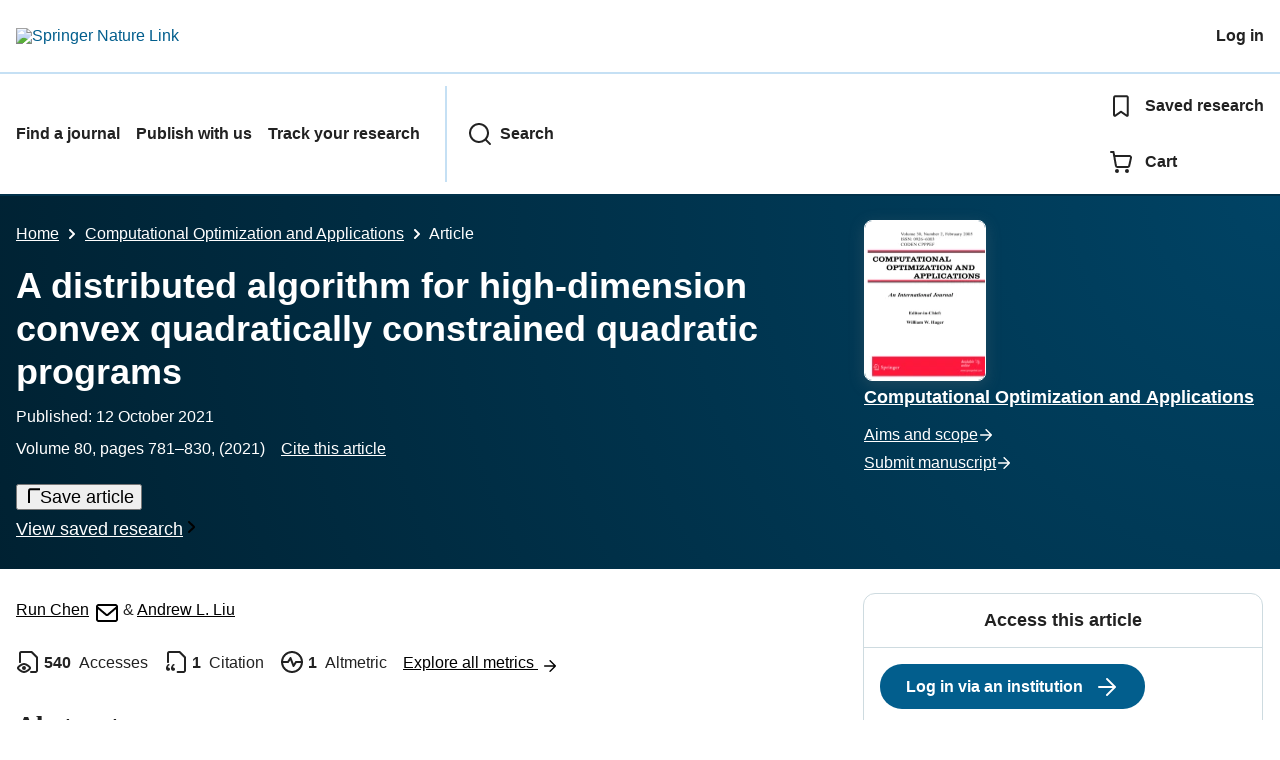

--- FILE ---
content_type: text/html; charset=utf-8
request_url: https://link.springer.com/article/10.1007/s10589-021-00319-x?
body_size: 102496
content:
<!DOCTYPE html>
<html lang="en" class="no-js">
    <head>
        <meta charset="UTF-8">
        <meta http-equiv="X-UA-Compatible" content="IE=edge">
        <meta name="applicable-device" content="pc,mobile">
        <meta name="viewport" content="width=device-width, initial-scale=1">
        
        
        
            <meta name="robots" content="max-image-preview:large">
            <meta name="access" content="No">

        
        <meta name="360-site-verification" content="1268d79b5e96aecf3ff2a7dac04ad990" />

        <title>A distributed algorithm for high-dimension convex quadratically constrained quadratic programs | Computational Optimization and Applications | Springer Nature Link</title>

        
            
    
    <meta name="twitter:site" content="@SpringerLink"/>
    <meta name="twitter:card" content="summary_large_image"/>
    <meta name="twitter:image:alt" content="Content cover image"/>
    <meta name="twitter:title" content="A distributed algorithm for high-dimension convex quadratically constrained quadratic programs"/>
    <meta name="twitter:description" content="Computational Optimization and Applications - We propose a Jacobi-style distributed algorithm to solve convex, quadratically constrained quadratic programs (QCQPs), which arise from a broad range..."/>
    <meta name="twitter:image" content="https://static-content.springer.com/image/art%3A10.1007%2Fs10589-021-00319-x/MediaObjects/10589_2021_319_Figa_HTML.png"/>
    <meta name="journal_id" content="10589"/>
    <meta name="dc.title" content="A distributed algorithm for high-dimension convex quadratically constrained quadratic programs"/>
    <meta name="dc.source" content="Computational Optimization and Applications 2021 80:3"/>
    <meta name="dc.format" content="text/html"/>
    <meta name="dc.publisher" content="Springer"/>
    <meta name="dc.date" content="2021-10-12"/>
    <meta name="dc.type" content="OriginalPaper"/>
    <meta name="dc.language" content="En"/>
    <meta name="dc.copyright" content="2021 The Author(s), under exclusive licence to Springer Science+Business Media, LLC, part of Springer Nature"/>
    <meta name="dc.rights" content="2021 The Author(s), under exclusive licence to Springer Science+Business Media, LLC, part of Springer Nature"/>
    <meta name="dc.rightsAgent" content="journalpermissions@springernature.com"/>
    <meta name="dc.description" content="We propose a Jacobi-style distributed algorithm to solve convex, quadratically constrained quadratic programs (QCQPs), which arise from a broad range of applications. While small to medium-sized convex QCQPs can be solved efficiently by interior-point algorithms, high-dimension problems pose significant challenges to traditional algorithms that are mainly designed to be implemented on a single computing unit. The exploding volume of data (and hence, the problem size), however, may overwhelm any such units. In this paper, we propose a distributed algorithm for general, non-separable, high-dimension convex QCQPs, using a novel idea of predictor&#8211;corrector primal&#8211;dual update with an adaptive step size. The algorithm enables distributed storage of data as well as parallel, distributed computing. We establish the conditions for the proposed algorithm to converge to a global optimum, and implement our algorithm on a computer cluster with multiple nodes using message passing interface. The numerical experiments are conducted on data sets of various scales from different applications, and the results show that our algorithm exhibits favorable scalability for solving high-dimension problems."/>
    <meta name="prism.issn" content="1573-2894"/>
    <meta name="prism.publicationName" content="Computational Optimization and Applications"/>
    <meta name="prism.publicationDate" content="2021-10-12"/>
    <meta name="prism.volume" content="80"/>
    <meta name="prism.number" content="3"/>
    <meta name="prism.section" content="OriginalPaper"/>
    <meta name="prism.startingPage" content="781"/>
    <meta name="prism.endingPage" content="830"/>
    <meta name="prism.copyright" content="2021 The Author(s), under exclusive licence to Springer Science+Business Media, LLC, part of Springer Nature"/>
    <meta name="prism.rightsAgent" content="journalpermissions@springernature.com"/>
    <meta name="prism.url" content="https://link.springer.com/article/10.1007/s10589-021-00319-x"/>
    <meta name="prism.doi" content="doi:10.1007/s10589-021-00319-x"/>
    <meta name="citation_pdf_url" content="https://link.springer.com/content/pdf/10.1007/s10589-021-00319-x.pdf"/>
    <meta name="citation_fulltext_html_url" content="https://link.springer.com/article/10.1007/s10589-021-00319-x"/>
    <meta name="citation_journal_title" content="Computational Optimization and Applications"/>
    <meta name="citation_journal_abbrev" content="Comput Optim Appl"/>
    <meta name="citation_publisher" content="Springer US"/>
    <meta name="citation_issn" content="1573-2894"/>
    <meta name="citation_title" content="A distributed algorithm for high-dimension convex quadratically constrained quadratic programs"/>
    <meta name="citation_volume" content="80"/>
    <meta name="citation_issue" content="3"/>
    <meta name="citation_publication_date" content="2021/12"/>
    <meta name="citation_online_date" content="2021/10/12"/>
    <meta name="citation_firstpage" content="781"/>
    <meta name="citation_lastpage" content="830"/>
    <meta name="citation_article_type" content="Article"/>
    <meta name="citation_language" content="en"/>
    <meta name="dc.identifier" content="doi:10.1007/s10589-021-00319-x"/>
    <meta name="DOI" content="10.1007/s10589-021-00319-x"/>
    <meta name="size" content="2895382"/>
    <meta name="citation_doi" content="10.1007/s10589-021-00319-x"/>
    <meta name="citation_springer_api_url" content="http://api.springer.com/xmldata/jats?q=doi:10.1007/s10589-021-00319-x&amp;api_key="/>
    <meta name="description" content="We propose a Jacobi-style distributed algorithm to solve convex, quadratically constrained quadratic programs (QCQPs), which arise from a broad range of ap"/>
    <meta name="dc.creator" content="Chen, Run"/>
    <meta name="dc.creator" content="Liu, Andrew L."/>
    <meta name="dc.subject" content="Optimization"/>
    <meta name="dc.subject" content="Operations Research, Management Science"/>
    <meta name="dc.subject" content="Operations Research/Decision Theory"/>
    <meta name="dc.subject" content="Statistics, general"/>
    <meta name="dc.subject" content="Convex and Discrete Geometry"/>
    <meta name="citation_reference" content="Aholt, C., Agarwal, S., Thomas, R.: A QCQP approach to triangulation. In: European Conference on Computer Vision. Springer, pp. 654&#8211;667 (2012)"/>
    <meta name="citation_reference" content="Basu, K., Saha, A., Chatterjee, S.: Large-scale quadratically constrained quadratic program via low-discrepancy sequences. In: Advances in Neural Information Processing Systems, pp. 2297&#8211;2307 (2017)"/>
    <meta name="citation_reference" content="citation_journal_title=IEEE Trans. Control Netw. Syst.; citation_title=Quadratically constrained quadratic programs on acyclic graphs with application to power flow; citation_author=S Bose, DF Gayme, KM Chandy, SH Low; citation_volume=2; citation_issue=3; citation_publication_date=2015; citation_pages=278-287; citation_doi=10.1109/TCNS.2015.2401172; citation_id=CR3"/>
    <meta name="citation_reference" content="citation_journal_title=Ann. Stat.; citation_title=Arcing classifier; citation_author=L Breiman; citation_volume=26; citation_issue=3; citation_publication_date=1998; citation_pages=801-849; citation_doi=10.1214/aos/1024691079; citation_id=CR4"/>
    <meta name="citation_reference" content="Chatterjee, S., Saha, A., Basu, K.: Constrained multi-slot optimization for ranking recommendations (2018). US Patent App. 15/400738"/>
    <meta name="citation_reference" content="citation_journal_title=Math. Program.; citation_title=A proximal-based decomposition method for convex minimization problems; citation_author=G Chen, M Teboulle; citation_volume=64; citation_issue=1&#8211;3; citation_publication_date=1994; citation_pages=81-101; citation_doi=10.1007/BF01582566; citation_id=CR6"/>
    <meta name="citation_reference" content="citation_title=Matrix Computations; citation_publication_date=2013; citation_id=CR7; citation_author=GH Golub; citation_author=CF Loan; citation_publisher=Johns Hopkins University Press"/>
    <meta name="citation_reference" content="citation_title=The Elements of Statistical Learning: Data Mining, Inference, and Prediction; citation_publication_date=2009; citation_id=CR8; citation_author=T Hastie; citation_author=R Tibshirani; citation_author=J Friedman; citation_publisher=Springer"/>
    <meta name="citation_reference" content="citation_title=Matrix Analysis; citation_publication_date=2012; citation_id=CR9; citation_author=RA Horn; citation_author=CR Johnson; citation_publisher=Cambridge University Press"/>
    <meta name="citation_reference" content="citation_journal_title=IEEE Trans. Signal Process.; citation_title=Consensus-ADMM for general quadratically constrained quadratic programming; citation_author=K Huang, ND Sidiropoulos; citation_volume=64; citation_issue=20; citation_publication_date=2016; citation_pages=5297-5310; citation_doi=10.1109/TSP.2016.2593681; citation_id=CR10"/>
    <meta name="citation_reference" content="citation_journal_title=IEEE Trans. Signal Process.; citation_title=Randomized algorithms for optimal solutions of double-sided QCQP with applications in signal processing; citation_author=Y Huang, DP Palomar; citation_volume=62; citation_issue=5; citation_publication_date=2014; citation_pages=1093-1108; citation_doi=10.1109/TSP.2013.2297683; citation_id=CR11"/>
    <meta name="citation_reference" content="IBM ILOG CPLEX optimization studio CPLEX Parameters Reference, Version 12 Release 8 (1987&#8211;2017)"/>
    <meta name="citation_reference" content="IBM ILOG CPLEX optimization studio CPLEX User&#8217;s Manual, Version 12 Release 7 (1987&#8211;2017)"/>
    <meta name="citation_reference" content="Kalbat, A., Lavaei, J.: A fast distributed algorithm for decomposable semidefinite programs. In: 54th IEEE Conference on Decision and Control, pp. 1742&#8211;1749 (2015)"/>
    <meta name="citation_reference" content="citation_journal_title=Math. Comput.; citation_title=Norms on direct sums and tensor products; citation_author=P Lancaster, HK Farahat; citation_volume=26; citation_issue=118; citation_publication_date=1972; citation_pages=401-414; citation_doi=10.1090/S0025-5718-1972-0305099-X; citation_id=CR15"/>
    <meta name="citation_reference" content="citation_journal_title=J. Mach. Learn. Res.; citation_title=Learning the kernel matrix with semidefinite programming; citation_author=GR Lanckriet, N Cristianini, P Bartlett, LE Ghaoui, MI Jordan; citation_volume=5; citation_issue=Jan; citation_publication_date=2004; citation_pages=27-72; citation_id=CR16"/>
    <meta name="citation_reference" content="citation_journal_title=Linear Algebra Appl.; citation_title=Applications of second-order cone programming; citation_author=MS Lobo, L Vandenberghe, S Boyd, H Lebret; citation_volume=284; citation_issue=1&#8211;3; citation_publication_date=1998; citation_pages=193-228; citation_doi=10.1016/S0024-3795(98)10032-0; citation_id=CR17"/>
    <meta name="citation_reference" content="Nemirovski, A.: Interior point polynomial time methods in convex programming. Lecture Notes (2004)"/>
    <meta name="citation_reference" content="citation_title=Interior-Point Polynomial Algorithms in Convex Programming; citation_publication_date=1994; citation_id=CR19; citation_author=Y Nesterov; citation_author=A Nemirovskii; citation_publisher=SIAM"/>
    <meta name="citation_reference" content="O&#8217;donoghue, B., Chu, E., Parikh, N., Boyd, S.: Conic optimization via operator splitting and homogeneous self-dual embedding. J. Optim. Theory Appl. 169(3), 1042&#8211;1068 (2016)"/>
    <meta name="citation_reference" content="citation_journal_title=IEEE Trans. Autom. Control; citation_title=Distributed semidefinite programming with application to large-scale system analysis; citation_author=SK Pakazad, A Hansson, MS Andersen, A Rantzer; citation_volume=63; citation_issue=4; citation_publication_date=2018; citation_pages=1045-1058; citation_doi=10.1109/TAC.2017.2739644; citation_id=CR21"/>
    <meta name="citation_reference" content="citation_journal_title=IEEE Trans. Aerosp. Electron. Syst.; citation_title=Mismatched filter optimization for radar applications using quadratically constrained quadratic programs; citation_author=O Rabaste, L Savy; citation_volume=51; citation_issue=4; citation_publication_date=2015; citation_pages=3107-3122; citation_doi=10.1109/TAES.2015.130769; citation_id=CR22"/>
    <meta name="citation_reference" content="citation_title=Convex Analysis; citation_publication_date=2015; citation_id=CR23; citation_author=RT Rockafellar; citation_publisher=Princeton University Press"/>
    <meta name="citation_author" content="Chen, Run"/>
    <meta name="citation_author_email" content="BigRunTheory@gmail.com"/>
    <meta name="citation_author_institution" content="School of Industrial Engineering, Purdue University, West Lafayette, USA"/>
    <meta name="citation_author" content="Liu, Andrew L."/>
    <meta name="citation_author_email" content="andrewliu@purdue.edu"/>
    <meta name="citation_author_institution" content="School of Industrial Engineering, Purdue University, West Lafayette, USA"/>
    <meta name="format-detection" content="telephone=no"/>
    <meta name="citation_cover_date" content="2021/12/01"/>
    

            
    
    <meta property="og:url" content="https://link.springer.com/article/10.1007/s10589-021-00319-x"/>
    <meta property="og:type" content="article"/>
    <meta property="og:site_name" content="SpringerLink"/>
    <meta property="og:title" content="A distributed algorithm for high-dimension convex quadratically constrained quadratic programs - Computational Optimization and Applications"/>
    <meta property="og:description" content="We propose a Jacobi-style distributed algorithm to solve convex, quadratically constrained quadratic programs (QCQPs), which arise from a broad range of applications. While small to medium-sized convex QCQPs can be solved efficiently by interior-point algorithms, high-dimension problems pose significant challenges to traditional algorithms that are mainly designed to be implemented on a single computing unit. The exploding volume of data (and hence, the problem size), however, may overwhelm any such units. In this paper, we propose a distributed algorithm for general, non-separable, high-dimension convex QCQPs, using a novel idea of predictor&#8211;corrector primal&#8211;dual update with an adaptive step size. The algorithm enables distributed storage of data as well as parallel, distributed computing. We establish the conditions for the proposed algorithm to converge to a global optimum, and implement our algorithm on a computer cluster with multiple nodes using message passing interface. The numerical experiments are conducted on data sets of various scales from different applications, and the results show that our algorithm exhibits favorable scalability for solving high-dimension problems."/>
    <meta property="og:image" content="https://static-content.springer.com/image/art%3A10.1007%2Fs10589-021-00319-x/MediaObjects/10589_2021_319_Figa_HTML.png"/>
    

        

        <meta name="format-detection" content="telephone=no">

        
    
        
    
    
    

    


        <link rel="apple-touch-icon" sizes="180x180" href=/oscar-static/img/favicons/darwin/apple-touch-icon-6ef0829b9c.png>
<link rel="icon" type="image/png" sizes="192x192" href=/oscar-static/img/favicons/darwin/android-chrome-192x192.png>
<link rel="icon" type="image/png" sizes="32x32" href=/oscar-static/img/favicons/darwin/favicon-32x32.png>
<link rel="icon" type="image/png" sizes="16x16" href=/oscar-static/img/favicons/darwin/favicon-16x16.png>
<link rel="shortcut icon" data-test="shortcut-icon" href=/oscar-static/img/favicons/darwin/favicon-de0c289efe.ico>

<meta name="theme-color" content="#e6e6e6">


        



<link rel="stylesheet" media="print" href=/oscar-static/app-springerlink/css/print-b8af42253b.css>



    
        
            
    <style> html{line-height:1.15;text-size-adjust:100%}body{font-family:Merriweather Sans,Helvetica Neue,Helvetica,Arial,sans-serif;line-height:1.8;margin:0}details,main{display:block}h1{font-size:2em;margin:.67em 0}a{background-color:transparent;color:#025e8d}b{font-weight:bolder}sub{bottom:-.25em;font-size:75%;line-height:0;position:relative;vertical-align:baseline}img{border:0;height:auto;max-width:100%;vertical-align:middle}button,input{font-family:inherit;font-size:100%;line-height:1.15;margin:0;overflow:visible}button{text-transform:none}[type=button],[type=submit],button{-webkit-appearance:button}[type=search]{-webkit-appearance:textfield;outline-offset:-2px}summary{display:list-item}[hidden]{display:none}button{cursor:pointer}svg{height:1rem;width:1rem}.eds-c-header__brand img{max-width:100%}@media only screen and (min-width:768px){.eds-c-header__brand img{max-width:340px}} </style>
    <style>@media only print, only all and (prefers-color-scheme: no-preference), only all and (prefers-color-scheme: light), only all and (prefers-color-scheme: dark) {  body{background:#fff;color:#222;font-family:Merriweather Sans,Helvetica Neue,Helvetica,Arial,sans-serif;line-height:1.8;min-height:100%}a{color:#025e8d;padding:initial;text-decoration:underline;text-decoration-skip-ink:auto}button{cursor:pointer}img{border:0;height:auto;max-width:100%;vertical-align:middle}html{box-sizing:border-box;font-size:100%;height:100%;overflow-y:scroll}h1{font-size:2.25rem}h2{font-size:1.75rem}h1,h2,h3{font-weight:700;line-height:1.2}h3{font-size:1.5rem}body{font-size:1.125rem}*{box-sizing:inherit}p{margin-bottom:2rem;margin-top:0}p:last-of-type{margin-bottom:0}.c-ad{text-align:center}@media only screen and (min-width:480px){.c-ad{padding:8px}}.c-ad--728x90{display:none}.c-ad--728x90 .c-ad__inner{min-height:calc(1.5em + 94px)}@media only screen and (min-width:876px){.js .c-ad--728x90{display:none}}.c-ad__label{color:#333;font-family:Merriweather Sans,Helvetica Neue,Helvetica,Arial,sans-serif;font-size:.875rem;font-weight:400;line-height:1.5;margin-bottom:4px}.c-status-message{align-items:center;box-sizing:border-box;display:flex;width:100%}.c-status-message__heading{font-family:Merriweather Sans,Helvetica Neue,Helvetica,Arial,sans-serif;font-size:1rem;font-weight:700}.c-status-message__icon{fill:currentcolor;display:inline-block;flex:0 0 auto;transform:translate(0);vertical-align:text-top}.c-status-message--boxed.c-status-message--info{border-bottom:4px solid #003f8d}.c-status-message--boxed.c-status-message--error{border-bottom:4px solid #c40606}.c-status-message--boxed.c-status-message--success{border-bottom:4px solid #00b8b0}.c-status-message--boxed.c-status-message--warning{border-bottom:4px solid #edbc53}.eds-c-button{border-radius:32px;cursor:pointer;display:inline-block;font-family:Merriweather Sans,Helvetica Neue,Helvetica,Arial,sans-serif;font-size:1rem;font-weight:700;line-height:1.5;margin:0;padding:.5rem 1.5rem;position:relative;text-align:center;text-decoration:none;transition:all .2s ease 0s;width:100%}.eds-c-button span,.eds-c-button svg{vertical-align:middle}.eds-c-button svg{height:1.5rem;width:1.5rem}.eds-c-button svg:last-child{margin-left:8px}@media only screen and (min-width:480px){.eds-c-button{width:auto}}.eds-c-button--primary{background-color:#025e8d;background-image:none;border:2px solid transparent;box-shadow:none;color:#fff;text-decoration:none}.eds-c-button--primary svg,.eds-c-button--secondary svg{fill:currentcolor}.eds-c-button--secondary{background-color:#fff;background-image:none;border:2px solid #025e8d;box-shadow:none;color:#025e8d;text-decoration:none}.eds-c-header{background-color:#fff;border-bottom:2px solid #01324b;font-family:Merriweather Sans,Helvetica Neue,Helvetica,Arial,sans-serif;font-size:1rem;line-height:1.5;padding:8px 0 0}.eds-c-header__container{align-items:center;display:flex;flex-wrap:nowrap;gap:8px 16px;justify-content:space-between;margin:0 auto 8px;max-width:1280px;padding:0 8px;position:relative}.eds-c-header__nav{border-top:2px solid #c5e0f4;padding-top:4px;position:relative}.eds-c-header__nav-container{align-items:center;display:flex;flex-wrap:wrap;margin:0 auto 4px;max-width:1280px;padding:0 8px;position:relative}.eds-c-header__nav-container>:not(:last-child){margin-right:32px}.eds-c-header__link-container{align-items:center;display:flex;flex:1 0 auto;gap:8px 16px;justify-content:space-between}.eds-c-header__list{list-style:none;margin:0;padding:0}.eds-c-header__list-item{font-weight:700;margin:0 auto;max-width:1280px;padding:8px}.eds-c-header__list-item:not(:last-child){border-bottom:2px solid #c5e0f4}.eds-c-header__item{color:inherit}@media only screen and (min-width:768px){.eds-c-header__item--menu{display:none;visibility:hidden}.eds-c-header__item--menu:first-child+*{margin-block-start:0}}.eds-c-header__item--inline-links{display:none;visibility:hidden}@media only screen and (min-width:768px){.eds-c-header__item--inline-links{display:flex;gap:16px 16px;visibility:visible}}.eds-c-header__item--divider:before{border-left:2px solid #c5e0f4;content:"";height:calc(100% - 16px);margin-left:-15px;position:absolute;top:8px}.eds-c-header__brand{padding:16px 8px}.eds-c-header__brand a{display:block;line-height:1;text-decoration:none}.eds-c-header__brand img{height:1.5rem;width:auto}.eds-c-header__link{color:inherit;display:inline-block;font-weight:700;padding:16px 8px;position:relative;text-decoration-color:transparent;white-space:nowrap;word-break:normal}.eds-c-header__icon{fill:currentcolor;display:inline-block;font-size:1.5rem;height:1em;transform:translate(0);vertical-align:bottom;width:1em}.eds-c-header__icon+*{margin-left:8px}.eds-c-header__expander{background-color:#f0f7fc}.eds-c-header__search{display:block;padding:24px 0}@media only screen and (min-width:768px){.eds-c-header__search{max-width:70%}}.eds-c-header__search-container{position:relative}.eds-c-header__search-label{color:inherit;display:inline-block;font-weight:700;margin-bottom:8px}.eds-c-header__search-input{background-color:#fff;border:1px solid #000;padding:8px 48px 8px 8px;width:100%}.eds-c-header__search-button{background-color:transparent;border:0;color:inherit;height:100%;padding:0 8px;position:absolute;right:0}.has-tethered.eds-c-header__expander{border-bottom:2px solid #01324b;left:0;margin-top:-2px;top:100%;width:100%;z-index:10}@media only screen and (min-width:768px){.has-tethered.eds-c-header__expander--menu{display:none;visibility:hidden}}.has-tethered .eds-c-header__heading{display:none;visibility:hidden}.has-tethered .eds-c-header__heading:first-child+*{margin-block-start:0}.has-tethered .eds-c-header__search{margin:auto}.eds-c-header__heading{margin:0 auto;max-width:1280px;padding:16px 16px 0}.eds-c-pagination,.js .eds-c-modal--open{align-items:center;display:flex;justify-content:center}.eds-c-pagination{flex-wrap:wrap;font-family:Merriweather Sans,Helvetica Neue,Helvetica,Arial,sans-serif;font-size:.875rem;gap:16px 0;line-height:1.4;list-style:none;margin:0;padding:32px 0}@media only screen and (min-width:480px){.eds-c-pagination{padding:32px 16px}}.eds-c-pagination__item{margin-right:8px}.eds-c-pagination__item--prev{margin-right:16px}.eds-c-pagination__item--next .eds-c-pagination__link,.eds-c-pagination__item--prev .eds-c-pagination__link{padding:16px 8px}.eds-c-pagination__item--next{margin-left:8px}.eds-c-pagination__item:last-child{margin-right:0}.eds-c-pagination__link{align-items:center;color:#222;cursor:pointer;display:inline-block;font-size:1rem;margin:0;padding:16px 24px;position:relative;text-align:center;transition:all .2s ease 0s}.eds-c-pagination__link:visited{color:#222}.eds-c-pagination__link--disabled{border-color:#555;color:#555;cursor:default}.eds-c-pagination__link--active{background-color:#01324b;background-image:none;border-radius:8px;color:#fff}.eds-c-pagination__link--active:focus,.eds-c-pagination__link--active:hover,.eds-c-pagination__link--active:visited{color:#fff}.eds-c-pagination__link-container{align-items:center;display:flex}.eds-c-pagination__icon{fill:#222;height:1.5rem;width:1.5rem}.eds-c-pagination__icon--disabled{fill:#555}.eds-c-pagination__visually-hidden{border:0;clip:rect(0,0,0,0);clip-path:inset(50%);height:1px;overflow:hidden;padding:0;position:absolute!important;white-space:nowrap;width:1px}.c-breadcrumbs{color:#333;font-family:Merriweather Sans,Helvetica Neue,Helvetica,Arial,sans-serif;font-size:1rem;list-style:none;margin:0;padding:0}.c-breadcrumbs>li{display:inline}svg.c-breadcrumbs__chevron{margin:0 .25rem;fill:#333;height:10px;width:10px}.c-breadcrumbs--contrast,.c-breadcrumbs--contrast .c-breadcrumbs__link,.c-breadcrumbs--contrast .c-breadcrumbs__link.hover,.c-breadcrumbs--contrast .c-breadcrumbs__link.visited,.c-breadcrumbs--contrast .c-breadcrumbs__link:hover,.c-breadcrumbs--contrast .c-breadcrumbs__link:visited{color:#fff}.c-breadcrumbs--contrast svg.c-breadcrumbs__chevron{fill:#fff}@media only screen and (max-width:479px){.c-breadcrumbs .c-breadcrumbs__item{display:none}.c-breadcrumbs .c-breadcrumbs__item:last-child,.c-breadcrumbs .c-breadcrumbs__item:nth-last-child(2){display:inline}}.c-header__link{color:inherit;display:inline-block;font-weight:700;padding:16px 8px;position:relative;text-decoration-color:transparent;white-space:nowrap;word-break:normal}.l-with-sidebar{display:flex;flex-wrap:wrap}.l-with-sidebar>*{margin:0}.l-with-sidebar__sidebar{flex-basis:var(--with-sidebar--basis,400px);flex-grow:1}.l-with-sidebar>:not(.l-with-sidebar__sidebar){flex-basis:0px;flex-grow:999;min-width:var(--with-sidebar--min,52%)}.l-with-sidebar>:first-child{padding-right:4rem}@supports (gap:1em){.l-with-sidebar>:first-child{padding-right:0}.l-with-sidebar{gap:var(--with-sidebar--gap,4rem)}}.c-meta__link:visited,.c-status-message a{color:#000}.c-skip-link,.js .c-popup{font-family:Merriweather Sans,Helvetica Neue,Helvetica,Arial,sans-serif;position:absolute}.c-skip-link{background:#01324b;bottom:auto;color:#fff;font-size:1rem;padding:8px;text-align:center;transform:translateY(-100%);width:100%;z-index:9999}@media (prefers-reduced-motion:reduce){.c-skip-link{transition:top .3s ease-in-out 0s}}@media print{.c-skip-link{display:none}}.c-skip-link:active,.c-skip-link:hover,.c-skip-link:link,.c-skip-link:visited{color:#fff}.c-skip-link:focus{transform:translateY(0)}.c-status-message{font-family:Merriweather Sans,Helvetica Neue,Helvetica,Arial,sans-serif;font-weight:400;position:relative}.c-status-message :last-child{margin-bottom:0}.c-status-message--bold{font-weight:700}.c-status-message--boxed{background-color:#fff;border:1px solid #dadada;box-shadow:0 0 5px 0 rgba(51,51,51,.1);line-height:1.4;overflow:hidden;padding:16px}.c-status-message--banner{background-color:#fff;line-height:1.4;padding:16px 0}.c-status-message--banner .c-status-message__container{justify-content:center;padding:0 16px}.c-status-message--sticky{position:sticky;top:0;z-index:999}.c-status-message__container{align-items:center;display:flex;justify-content:flex-start}.c-status-message__icon{align-self:flex-start;flex-shrink:0;height:21px;margin-right:8px;width:21px}.c-status-message__message :first-child,.c-status-message__message :last-child{margin-top:0}.c-status-message__icon--top{align-self:flex-start}.c-status-message--info .c-status-message__icon{color:#0070a8}.c-status-message--banner.c-status-message--info{border-bottom:4px solid #0070a8}.c-status-message--boxed.c-status-message--info .c-status-message__bottom-border{background:#0070a8;bottom:0;content:"";height:4px;left:0;position:absolute;width:100%}.c-status-message--info .c-status-message__icon{fill:#0070a8}.c-status-message--error .c-status-message__icon{color:#be1818}.c-status-message--banner.c-status-message--error{border-bottom:4px solid #be1818}.c-status-message--boxed.c-status-message--error .c-status-message__bottom-border{background:#be1818;bottom:0;content:"";height:4px;left:0;position:absolute;width:100%}.c-status-message--error .c-status-message__icon{fill:#be1818}.c-status-message--success .c-status-message__icon{color:#00a69d}.c-status-message--banner.c-status-message--success{border-bottom:4px solid #00a69d}.c-status-message--boxed.c-status-message--success .c-status-message__bottom-border{background:#00a69d;bottom:0;content:"";height:4px;left:0;position:absolute;width:100%}.c-status-message--success .c-status-message__icon{fill:#00a69d}.c-status-message--warning .c-status-message__icon{color:#f58220}.c-status-message--banner.c-status-message--warning{border-bottom:4px solid #f58220}.c-status-message--boxed.c-status-message--warning .c-status-message__bottom-border{background:#f58220;bottom:0;content:"";height:4px;left:0;position:absolute;width:100%}.c-status-message--warning .c-status-message__icon{fill:#f58220}:root{--header-height:58px}.app-masthead__colour-4{--background-color:#ff9500;--gradient-light:rgba(0,0,0,.5);--gradient-dark:rgba(0,0,0,.8)}.app-masthead--pastel{--gradient-light:hsla(0,0%,100%,.9);--gradient-dark:hsla(0,0%,100%,.75);--masthead-color:#000}.app-masthead{background:var(--background-color,#0070a8);position:relative}.app-masthead:after{background:radial-gradient(circle at top right,var(--gradient-light,rgba(0,0,0,.4)),var(--gradient-dark,rgba(0,0,0,.7)));bottom:0;content:"";left:0;position:absolute;right:0;top:0}.app-masthead--pastel .app-masthead{background:var(--background-color,#6ac)}@media only screen and (max-width:479px){.app-masthead:after{background:linear-gradient(225deg,var(--gradient-light,rgba(0,0,0,.4)),var(--gradient-dark,rgba(0,0,0,.7)))}}.app-masthead__container{color:var(--masthead-color,#fff);margin:0 auto;max-width:1280px;padding:0 16px;position:relative;z-index:1}.u-clear-both{clear:both}.u-container{margin:0 auto;max-width:1280px;padding:0 16px}.u-justify-content-space-between{justify-content:space-between}.u-display-none{display:none}.js .u-js-hide,.u-hide{display:none;visibility:hidden}.u-visually-hidden{border:0;clip:rect(0,0,0,0);clip-path:inset(50%);height:1px;overflow:hidden;padding:0;position:absolute!important;white-space:nowrap;width:1px}.u-icon{fill:currentcolor;display:inline-block;height:1em;transform:translate(0);vertical-align:text-top;width:1em}.u-list-reset{list-style:none;margin:0;padding:0}.u-ma-16{margin:16px}.u-mt-0{margin-top:0}.u-mt-24{margin-top:24px}.u-mt-32{margin-top:32px}.u-mb-8{margin-bottom:8px}.u-mb-32{margin-bottom:32px}.c-article-extras .c-pdf-container .c-pdf-download+.c-pdf-download,.u-ml-0{margin-left:0}.u-sans-serif{font-family:Merriweather Sans,Helvetica Neue,Helvetica,Arial,sans-serif}.u-serif{font-family:Merriweather,serif}h1,h2,h3{-webkit-font-smoothing:antialiased}p{overflow-wrap:break-word;word-break:break-word}.u-h4{font-size:1.25rem;font-weight:700;line-height:1.2}.u-mbs-0{margin-block-start:0!important}.c-article-header{font-family:Merriweather Sans,Helvetica Neue,Helvetica,Arial,sans-serif}.c-article-identifiers{color:#6f6f6f;display:flex;flex-wrap:wrap;font-size:1rem;line-height:1.3;list-style:none;padding:0}.c-article-identifiers__item{list-style:none;margin-right:8px;padding-right:8px}.c-article-identifiers__item:last-child{margin-right:0;padding-right:0}@media only screen and (min-width:876px){.c-article-title{font-size:1.875rem;line-height:1.2}}.c-article-author-list{display:inline;font-size:1rem;list-style:none;margin:0 8px 0 0;padding:0;width:100%}.c-article-author-list__item{display:inline;padding-right:0}.c-article-author-list__show-more{display:none;margin-right:4px}.c-article-author-list__button,.js .c-article-author-list__item--hide,.js .c-article-author-list__show-more{display:none}.js .c-article-author-list--long .c-article-author-list__show-more,.js .c-article-author-list--long+.c-article-author-list__button{display:inline}@media only screen and (max-width:767px){.js .c-article-author-list__item--hide-small-screen{display:none}.js .c-article-author-list--short .c-article-author-list__show-more,.js .c-article-author-list--short+.c-article-author-list__button{display:inline}}#uptodate-client,.js .c-article-author-list--expanded .c-article-author-list__show-more{display:none!important}.js .c-article-author-list--expanded .c-article-author-list__item--hide-small-screen{display:inline!important}.c-article-author-list__button,.c-button-author-list{background:#ebf1f5;border:4px solid #ebf1f5;border-radius:20px;color:#666;font-size:.875rem;line-height:1.4;padding:2px 11px 2px 8px;text-decoration:none}.c-article-author-list__button svg,.c-button-author-list svg{margin:1px 4px 0 0}.c-article-author-list__button:hover,.c-button-author-list:hover{background:#025e8d;border-color:transparent;color:#fff}.c-article-body .c-article-access-provider{padding:8px 16px}.c-article-body .c-article-access-provider,.c-notes{border:1px solid #d5d5d5;border-image:initial;border-left:none;border-right:none;margin:24px 0}.c-article-body .c-article-access-provider__text{color:#555}.c-article-body .c-article-access-provider__text,.c-notes__text{font-size:1rem;margin-bottom:0;padding-bottom:2px;padding-top:2px;text-align:center}.c-article-body .c-article-author-affiliation__address{color:inherit;font-weight:700;margin:0}.c-article-body .c-article-author-affiliation__authors-list{list-style:none;margin:0;padding:0}.c-article-body .c-article-author-affiliation__authors-item{display:inline;margin-left:0}.c-article-authors-search{margin-bottom:24px;margin-top:0}.c-article-authors-search__item,.c-article-authors-search__title{font-family:Merriweather Sans,Helvetica Neue,Helvetica,Arial,sans-serif}.c-article-authors-search__title{color:#626262;font-size:1.05rem;font-weight:700;margin:0;padding:0}.c-article-authors-search__item{font-size:1rem}.c-article-authors-search__text{margin:0}.c-article-body .c-article-subject-list--no-mb{margin-bottom:0}.c-code-block{border:1px solid #fff;font-family:monospace;margin:0 0 24px;padding:20px}.c-code-block__heading{font-weight:400;margin-bottom:16px}.c-code-block__line{display:block;overflow-wrap:break-word;white-space:pre-wrap}.c-article-share-box{font-family:Merriweather Sans,Helvetica Neue,Helvetica,Arial,sans-serif;margin-bottom:24px}.c-article-share-box__description{font-size:1rem;margin-bottom:8px}.c-article-share-box__no-sharelink-info{font-size:.813rem;font-weight:700;margin-bottom:24px;padding-top:4px}.c-article-share-box__only-read-input{border:1px solid #d5d5d5;box-sizing:content-box;display:inline-block;font-size:.875rem;font-weight:700;height:24px;margin-bottom:8px;padding:8px 10px}.c-article-share-box__additional-info{color:#626262;font-size:.813rem}.c-article-share-box__button{background:#fff;box-sizing:content-box;text-align:center}.c-article-share-box__button--link-like{background-color:transparent;border:0;color:#025e8d;cursor:pointer;font-size:.875rem;margin-bottom:8px;margin-left:10px}.c-article-associated-content__container .c-article-associated-content__collection-label{font-size:.875rem;line-height:1.4}.c-article-associated-content__container .c-article-associated-content__collection-title{line-height:1.3}.c-reading-companion{clear:both;min-height:389px}.c-reading-companion__figures-list,.c-reading-companion__references-list{list-style:none;min-height:389px;padding:0}.c-reading-companion__references-list--numeric{list-style:decimal inside}.c-reading-companion__figure-item{border-top:1px solid #d5d5d5;font-size:1rem;padding:16px 8px 16px 0}.c-reading-companion__figure-item:first-child{border-top:none;padding-top:8px}.c-reading-companion__reference-item{font-size:1rem}.c-reading-companion__reference-item:first-child{border-top:none}.c-reading-companion__reference-item a{word-break:break-word}.c-reading-companion__reference-citation{display:inline}.c-reading-companion__reference-links{font-size:.813rem;font-weight:700;list-style:none;margin:8px 0 0;padding:0;text-align:right}.c-reading-companion__reference-links>a{display:inline-block;padding-left:8px}.c-reading-companion__reference-links>a:first-child{display:inline-block;padding-left:0}.c-reading-companion__figure-title{display:block;font-size:1.25rem;font-weight:700;line-height:1.2;margin:0 0 8px}.c-reading-companion__figure-links{display:flex;justify-content:space-between;margin:8px 0 0}.c-reading-companion__figure-links>a{align-items:center;display:flex}.c-article-section__figure-caption{display:block;margin-bottom:8px;word-break:break-word}.c-article-section__figure .video,p.app-article-masthead__access--above-download{margin:0 0 16px}.c-cod{display:block;font-size:1rem;width:100%}.c-cod__form{background:#ebf0f3}.c-cod__prompt{font-size:1.125rem;line-height:1.3;margin:0 0 24px}.c-cod__label{display:block;margin:0 0 4px}.c-cod__row{display:flex;margin:0 0 16px}.c-cod__row:last-child{margin:0}.c-cod__input{border:1px solid #d5d5d5;border-radius:2px;flex:1 1 auto;margin:0;padding:13px}.c-cod__input--submit{background-color:#025e8d;border:1px solid #025e8d;color:#fff;flex-shrink:1;margin-left:8px;transition:background-color .2s ease-out 0s,color .2s ease-out 0s}.c-cod__input--submit-single{flex-basis:100%;flex-shrink:0;margin:0}.c-cod__input--submit:focus,.c-cod__input--submit:hover{background-color:#fff;color:#025e8d}.save-data .c-article-author-institutional-author__sub-division,.save-data .c-article-equation__number,.save-data .c-article-figure-description,.save-data .c-article-fullwidth-content,.save-data .c-article-main-column,.save-data .c-article-satellite-article-link,.save-data .c-article-satellite-subtitle,.save-data .c-article-table-container,.save-data .c-blockquote__body,.save-data .c-code-block__heading,.save-data .c-reading-companion__figure-title,.save-data .c-reading-companion__reference-citation,.save-data .c-site-messages--nature-briefing-email-variant .serif,.save-data .c-site-messages--nature-briefing-email-variant.serif,.save-data .serif,.save-data .u-serif,.save-data h1,.save-data h2,.save-data h3{font-family:Merriweather Sans,Helvetica Neue,Helvetica,Arial,sans-serif}.c-pdf-download__link{display:flex;flex:1 1 0%;padding:13px 24px}.c-pdf-download__link:hover{text-decoration:none}.c-pdf-container{display:flex;justify-content:flex-end}@media only screen and (max-width:767px){.c-pdf-container .c-pdf-download{display:flex;flex-basis:100%}}.c-pdf-container--flex-start{justify-content:flex-start}.c-pdf-container .c-pdf-download+.c-pdf-download{margin-left:16px}.c-article-extras .c-pdf-container{flex-wrap:wrap;width:100%}.c-article-extras .c-pdf-container .c-pdf-download{width:100%}@media only screen and (min-width:768px){.c-context-bar--sticky .c-pdf-download__link{align-items:center;flex:1 1 183px}}@media only screen and (max-width:320px){.c-context-bar--sticky .c-pdf-download__link{padding:16px}}.article-page--commercial .c-pdf-container{display:block}.c-article-body .c-article-recommendations-list,.c-book-body .c-article-recommendations-list{display:flex;flex-direction:row;gap:16px 16px;margin:0;max-width:100%;padding:16px 0 0}.c-article-body .c-article-recommendations-list__item,.c-book-body .c-article-recommendations-list__item{flex:1 1 0%}@media only screen and (max-width:767px){.c-article-body .c-article-recommendations-list,.c-book-body .c-article-recommendations-list{flex-direction:column}}.c-article-body .c-article-recommendations-card__authors{display:none;font-family:Merriweather Sans,Helvetica Neue,Helvetica,Arial,sans-serif;font-size:.875rem;line-height:1.5;margin:0 0 8px}@media only screen and (max-width:767px){.c-article-body .c-article-recommendations-card__authors{display:block;margin:0}}.c-article-body .c-article-history{margin-top:24px}.app-article-metrics-bar p{margin:0}.app-article-masthead{display:flex;flex-direction:column;gap:16px 16px;padding:16px 0 24px}.app-article-masthead__info{display:flex;flex-direction:column;flex-grow:1}.app-article-masthead__brand{border-top:1px solid hsla(0,0%,100%,.8);display:flex;flex-direction:column;flex-shrink:0;gap:8px 8px;min-height:96px;padding:16px 0 0}.app-article-masthead__brand img{border:1px solid #fff;border-radius:8px;box-shadow:0 4px 15px 0 hsla(0,0%,50%,.25);height:auto;left:0;position:absolute;width:72px}.app-article-masthead__journal-link{display:block;font-size:1.125rem;font-weight:700;margin:0 0 8px;max-width:400px;padding:0 0 0 88px;position:relative}.app-article-masthead__journal-title{display:-webkit-box;overflow:hidden;-webkit-box-orient:vertical;-webkit-line-clamp:3}.app-article-masthead__submission-link{align-items:center;display:flex;font-size:1rem;gap:4px 4px;margin:0 0 0 88px}.app-article-masthead__access{align-items:center;display:flex;flex-wrap:wrap;font-size:.875rem;font-weight:300;gap:4px 4px;line-height:1.4;margin:0}.app-article-masthead__buttons{display:flex;flex-flow:column wrap;gap:16px 16px}.app-article-masthead__access svg{fill:currentcolor}.app-article-masthead a{color:#fff}.app-article-masthead a.c-pdf-download__link,.app-article-masthead__syndicated-card a,.app-article-masthead__syndicated-card a:visited,.app-masthead--pastel .app-article-masthead .c-article-identifiers *,.app-masthead--pastel .app-article-masthead .c-article-identifiers a:focus,.app-masthead--pastel .app-article-masthead .c-article-identifiers a:hover,.app-masthead--pastel .app-article-masthead a,.app-masthead--pastel .app-article-masthead a:visited{color:#000}.app-masthead--pastel .app-article-masthead .c-article-identifiers__item{border-left:1px solid #000}.app-masthead--pastel .c-pdf-download a.u-button--primary,.c-context-bar--sticky .c-context-bar__container .c-pdf-download a.u-button--primary{background-color:#025e8d;border:2px solid transparent;box-shadow:none;color:#fff;font-weight:700}.app-masthead--pastel .c-pdf-download a.u-button--primary:focus,.app-masthead--pastel .c-pdf-download a.u-button--primary:hover,.c-context-bar--sticky .c-context-bar__container .c-pdf-download a.u-button--primary:focus,.c-context-bar--sticky .c-context-bar__container .c-pdf-download a.u-button--primary:hover{background:0 0;border:2px solid #025e8d;box-shadow:none;color:#025e8d}.app-masthead--pastel .c-pdf-download a.u-button--secondary,.c-context-bar--sticky .c-context-bar__container .c-pdf-download a.u-button--secondary{background:0 0;border:2px solid #025e8d;color:#025e8d}.app-masthead--pastel .c-pdf-download a.u-button--secondary:focus,.app-masthead--pastel .c-pdf-download a.u-button--secondary:hover,.c-context-bar--sticky .c-context-bar__container .c-pdf-download a.u-button--secondary:focus,.c-context-bar--sticky .c-context-bar__container .c-pdf-download a.u-button--secondary:hover{background-color:#025e8d;border:2px solid transparent;color:#fff}@media only screen and (min-width:768px){.app-article-masthead{flex-direction:row;gap:64px 64px;padding:24px 0}.app-article-masthead__brand{border:0;padding:0}.app-article-masthead__brand img{height:auto;position:static;width:auto}.app-article-masthead__buttons{align-items:normal;margin-top:auto}.app-article-masthead__journal-link{display:flex;flex-direction:column;gap:24px 24px;margin:0 0 8px;padding:0}.app-article-masthead__submission-link{margin:0}.app-article-masthead .c-pdf-container{flex-grow:0}}@media only screen and (min-width:1024px){.app-article-masthead__brand{flex-basis:400px}}.app-article-masthead__buttons .c-pdf-container{justify-content:flex-start}.app-article-masthead .c-article-identifiers{font-size:.875rem;font-weight:300;line-height:1;margin:0 0 8px;overflow:hidden;padding:0}.app-article-masthead .c-article-identifiers--cite-list{margin:0 0 16px}.app-article-masthead .c-article-identifiers *{color:#fff}.app-article-masthead .c-cod{display:none}.app-article-masthead .c-article-identifiers__item{border-left:1px solid #fff;border-right:0;margin:0 17px 8px -9px;padding:0 0 0 8px}.app-article-masthead .c-article-identifiers__item--cite{border-left:0}.app-article-masthead__access-container{align-items:center;display:flex;flex-wrap:wrap;gap:16px 36px;justify-content:center}@media only screen and (min-width:480px){.app-article-masthead__access-container{justify-content:normal}}.app-article-masthead__access-container>*{flex:1 1 auto}@media only screen and (min-width:480px){.app-article-masthead__access-container>*{flex:0 1 auto}}.app-article-metrics-bar{display:flex;flex-wrap:wrap;font-size:1rem;padding:16px 0 0;row-gap:24px}.app-article-metrics-bar__item{padding:0 16px 0 0}.app-article-metrics-bar__count{font-weight:700}.app-article-metrics-bar__label{font-weight:400;padding-left:4px}.app-article-metrics-bar__icon{height:auto;margin-right:4px;margin-top:-4px;width:auto}.app-article-metrics-bar__arrow-icon{margin:4px 0 0 4px}.app-article-metrics-bar a{color:#000}.app-article-metrics-bar .app-article-metrics-bar__item--metrics{padding-right:0}.app-overview-section .c-article-author-list,.app-overview-section__authors{line-height:2}.app-article-metrics-bar{margin-top:8px}.c-book-toc-pagination+.c-book-section__back-to-top{margin-top:0}.c-article-body .c-article-access-provider__text--chapter{color:#222;font-family:Merriweather Sans,Helvetica Neue,Helvetica,Arial,sans-serif;padding:20px 0}.c-article-body .c-article-access-provider__text--chapter svg.c-status-message__icon{fill:#003f8d;vertical-align:middle}.c-article-body-section__content--separator{padding-top:40px}.c-pdf-download__link{max-height:44px}@media only screen and (max-width:767px){.app-article-masthead--book__info .c-pdf-container,.app-article-masthead__info .c-pdf-container{flex-direction:column;gap:12px 12px}.app-article-masthead--book__info .c-pdf-container .c-pdf-download+.c-pdf-download,.app-article-masthead__info .c-pdf-container .c-pdf-download+.c-pdf-download{margin:0}}.app-article-access .u-button--primary,.app-article-access .u-button--primary:visited{color:#fff}.c-article-authors-search__list{align-items:center;display:flex;flex-wrap:wrap;gap:16px 16px;justify-content:center}@media only screen and (min-width:480px){.c-article-authors-search__list{justify-content:normal}}.c-article-authors-search__text{align-items:center;display:flex;flex-flow:column wrap;font-size:14px;justify-content:center}@media only screen and (min-width:480px){.c-article-authors-search__text{flex-direction:row;font-size:16px}}.c-article-authors-search__links-text{font-weight:700;margin-right:8px;text-align:center}@media only screen and (min-width:480px){.c-article-authors-search__links-text{text-align:left}}.c-article-authors-search__list-item--left{flex:1 1 100%}@media only screen and (min-width:480px){.c-article-authors-search__list-item--left{flex-basis:auto}}.c-article-authors-search__list-item--right{flex:1 1 auto}.c-article-identifiers{margin:0}.c-article-identifiers__item{border-right:2px solid #cedbe0;color:#222;font-size:14px}@media only screen and (min-width:480px){.c-article-identifiers__item{font-size:16px}}.c-article-identifiers__item:last-child{border-right:none}.c-article-body .app-article-access p,.c-article-body .app-explore-related-subjects__list--no-mb{margin-bottom:0}.c-spp-access-message .c-status-message__icon{color:#00a69d;margin-top:8px}.c-article-sidebar{display:none}@media only screen and (min-width:1024px){.c-article-sidebar{display:block}}.c-cod__form{border-radius:12px}.c-cod__label{font-size:.875rem}.c-cod .c-status-message{align-items:center;justify-content:center;margin-bottom:16px;padding-bottom:16px}@media only screen and (min-width:1024px){.c-cod .c-status-message{align-items:inherit}}.c-cod .c-status-message__icon{margin-top:4px}.c-cod .c-cod__prompt{font-size:1rem;margin-bottom:16px}.c-article-body .app-article-access,.c-book-body .app-article-access{display:block}@media only screen and (min-width:1024px){.c-article-body .app-article-access,.c-book-body .app-article-access{display:none}}.c-article-body .app-card-service{margin-bottom:32px}@media only screen and (min-width:1024px){.c-article-body .app-card-service{display:none}}.app-article-access .buybox__buy .u-button--secondary,.app-article-access .u-button--primary,.c-cod__row .u-button--primary{background-color:#025e8d;border:2px solid #025e8d;box-shadow:none;font-size:1rem;font-weight:700;gap:8px 8px;justify-content:center;line-height:1.4;padding:8px 24px}.app-article-access .buybox__buy .u-button--secondary,.app-article-access .u-button--primary:hover,.c-cod__row .u-button--primary:hover{background-color:#fff;color:#025e8d}.app-article-access .buybox__buy .u-button--secondary:hover{background-color:#025e8d;color:#fff}.buybox__buy .c-notes__text{color:#666;font-size:.875rem;padding:0 16px 8px}.c-cod__input{flex-basis:auto;width:100%}.c-article-title{font-family:Merriweather Sans,Helvetica Neue,Helvetica,Arial,sans-serif;font-size:2.25rem;font-weight:700;line-height:1.2;margin:12px 0}.c-reading-companion__figure-item figure{margin:0}@media only screen and (min-width:768px){.c-article-title{margin:16px 0}}.app-article-access{border:1px solid #cedbe0;border-radius:12px;margin:0 0 32px}.app-article-access__heading{border-bottom:1px solid #cedbe0;font-family:Merriweather Sans,Helvetica Neue,Helvetica,Arial,sans-serif;font-size:1.125rem;font-weight:700;margin:0;padding:16px;text-align:center}@media only screen and (min-width:1024px){.app-article-access{margin:0 0 24px}}.c-status-message{font-size:1rem}.c-article-body{font-size:1.125rem}.c-article-body dl,.c-article-body ol,.c-article-body p,.c-article-body ul{margin-bottom:32px;margin-top:0}.c-article-access-provider__text:last-of-type,.c-article-body .c-notes__text:last-of-type{margin-bottom:0}.c-article-body ol p,.c-article-body ul p{margin-bottom:16px}.c-article-section__figure-caption{font-family:Merriweather Sans,Helvetica Neue,Helvetica,Arial,sans-serif}.c-reading-companion__figure-item{border-top-color:#cedbe0}.c-reading-companion__sticky{max-width:400px}.c-reading-companion__reference-item{border-top:1px solid #d5d5d5;padding:16px 0}.c-reading-companion__reference-item:first-child{padding-top:0}.c-article-share-box__button,.js .c-article-authors-search__item .c-article-button{background:0 0;border:2px solid #025e8d;border-radius:32px;box-shadow:none;color:#025e8d;font-size:1rem;font-weight:700;line-height:1.4;margin:0;padding:8px 24px;transition:all .2s ease 0s}.c-article-authors-search__item .c-article-button{width:100%}.c-pdf-download .c-pdf-download__link{align-items:center;background-color:#fff;border:2px solid #fff;border-radius:32px;box-shadow:none;color:#01324b;cursor:pointer;font-family:Merriweather Sans,Helvetica Neue,Helvetica,Arial,sans-serif;font-size:1rem;font-weight:700;justify-content:center;line-height:1.4;padding:8px 16px;text-decoration:none}.c-context-bar__container .c-pdf-download .c-pdf-download__link{background-color:#025e8d;background-image:none;border:2px solid #025e8d;box-shadow:none;color:#fff;font-size:1rem;font-weight:700;line-height:1.4;padding:8px 16px}@media only screen and (min-width:768px){.c-context-bar__container .c-pdf-download .c-pdf-download__link,.c-pdf-download .c-pdf-download__link{padding:8px 24px}}.c-pdf-download .c-pdf-download__link:hover{background:0 0;border:2px solid #fff;box-shadow:none;color:#fff}.c-pdf-download .c-pdf-download__link:focus{background:0 0;box-shadow:none;color:#fff}.c-context-bar__container .c-pdf-download .c-pdf-download__link:hover{border:2px solid #025e8d;box-shadow:none;color:#025e8d}.c-context-bar__container .c-pdf-download .c-pdf-download__link:focus,.c-pdf-download .c-pdf-download__link:focus{border:2px solid #025e8d}.c-article-share-box__button:focus:focus,.c-article__pill-button:focus:focus,.c-context-bar__container .c-pdf-download .c-pdf-download__link:focus:focus,.c-pdf-download .c-pdf-download__link:focus:focus{outline:3px solid #08c;will-change:transform}.c-pdf-download__link .u-icon{padding-top:0}.c-bibliographic-information__column button{margin-bottom:16px}.c-article-body .c-article-author-affiliation__list p,.c-article-body .c-article-author-information__list p,figure{margin:0}.c-article-share-box__button{margin-right:16px}.c-status-message--boxed{border-radius:12px}.c-article-associated-content__collection-title{font-size:1rem}.app-card-service__description,.c-article-body .app-card-service__description{color:#222;margin-bottom:0;margin-top:8px}.app-article-access__subscriptions a,.app-article-access__subscriptions a:visited,.app-book-series-listing__item a,.app-book-series-listing__item a:hover,.app-book-series-listing__item a:visited,.c-article-author-list a,.c-article-author-list a:visited,.c-article-buy-box a,.c-article-buy-box a:visited,.c-article-peer-review a,.c-article-peer-review a:visited,.c-article-satellite-subtitle a,.c-article-satellite-subtitle a:visited,.c-breadcrumbs__link,.c-breadcrumbs__link:hover,.c-breadcrumbs__link:visited{color:#000}.c-article-author-list svg{height:24px;margin:0 0 0 6px;width:24px}.c-article-header{margin-bottom:32px}@media only screen and (min-width:876px){.js .c-ad--conditional{display:block}}.u-lazy-ad-wrapper{background-color:#fff;display:none;min-height:149px}@media only screen and (min-width:876px){.u-lazy-ad-wrapper{display:block}}p.c-ad__label{margin-bottom:4px}.c-ad--728x90{background-color:#fff;border-bottom:2px solid #cedbe0} } </style>
    <style>@media only print, only all and (prefers-color-scheme: no-preference), only all and (prefers-color-scheme: light), only all and (prefers-color-scheme: dark) {  .eds-c-header__brand img{height:24px;width:203px}.app-article-masthead__journal-link img{height:93px;width:72px}@media only screen and (min-width:769px){.app-article-masthead__journal-link img{height:161px;width:122px}} } </style>

        
        <link rel="stylesheet" data-test="critical-css-handler" data-inline-css-source="critical-css" href=/oscar-static/app-springerlink/css/core-darwin-9fe647df8f.css media="print" onload="this.media='all';this.onload=null">
        <link rel="stylesheet" data-test="critical-css-handler" data-inline-css-source="critical-css"
              href="/oscar-static/app-springerlink/css/enhanced-darwin-article-b79d38fd95.css" media="print"
              onload="this.media='only print, only all and (prefers-color-scheme: no-preference), only all and (prefers-color-scheme: light), only all and (prefers-color-scheme: dark)';this.onload=null">
    

        

        

        
    <script type="text/javascript">
        config = {
            env: 'live',
            site: '10589.springer.com',
            siteWithPath: '10589.springer.com' + window.location.pathname,
            cmsPrefix: 'https://studio-cms.springernature.com/studio/',
            publisherBrand: 'Springer',
            mustardcut: false
        };
    </script>

        




    <script>
        window.dataLayer = [{"GA Key":"UA-26408784-1","DOI":"10.1007/s10589-021-00319-x","Page":"article","springerJournal":true,"Publishing Model":"Hybrid Access","Country":"US","japan":false,"doi":"10.1007-s10589-021-00319-x","Journal Id":10589,"Journal Title":"Computational Optimization and Applications","imprint":"Springer","Keywords":"Convex QCQP, Distributed algorithm, Proximal method, Parallel computing","kwrd":["Convex_QCQP","Distributed_algorithm","Proximal_method","Parallel_computing"],"Labs":"Y","ksg":"Krux.segments","kuid":"Krux.uid","Has Body":"Y","Features":[],"Open Access":"N","hasAccess":"N","bypassPaywall":"N","user":{"license":{"businessPartnerID":[],"businessPartnerIDString":""}},"Access Type":"no-access","Bpids":"","Bpnames":"","BPID":["1"],"VG Wort Identifier":"pw-vgzm.415900-10.1007-s10589-021-00319-x","Full HTML":"N","Subject Codes":["SCM","SCM26008","SCM26024","SC521000","SCS0000X","SCM21014"],"pmc":["M","M26008","M26024","521000","S0000X","M21014"],"session":{"authentication":{"loginStatus":"N"},"attributes":{"edition":"academic"}},"entitlement":{"accessDecision":"NoAccess","requireAuthentication":false},"content":{"serial":{"eissn":"1573-2894","pissn":"0926-6003"},"type":"Article","category":{"pmc":{"primarySubject":"Mathematics","primarySubjectCode":"M","secondarySubjects":{"1":"Optimization","2":"Operations Research, Management Science","3":"Operations Research/Decision Theory","4":"Statistics, general","5":"Convex and Discrete Geometry"},"secondarySubjectCodes":{"1":"M26008","2":"M26024","3":"521000","4":"S0000X","5":"M21014"}},"sucode":"SC10","articleType":"Article","snt":["Discrete Optimization","Continuous Optimization","Algorithms","Optimization","Linear Algebra","Computational Complexity"]},"attributes":{"deliveryPlatform":"oscar"}},"page":{"attributes":{"environment":"live"},"category":{"pageType":"article"}},"Event Category":"Article"}];
    </script>











    <script data-test="springer-link-article-datalayer">
        window.dataLayer = window.dataLayer || [];
        window.dataLayer.push({
            ga4MeasurementId: 'G-B3E4QL2TPR',
            ga360TrackingId: 'UA-26408784-1',
            twitterId: 'o47a7',
            baiduId: 'aef3043f025ccf2305af8a194652d70b',
            ga4ServerUrl: 'https://sgtm.springer.com',
            imprint: 'springerlink',
                page: {
                    attributes:{
                        featureFlags: [
                            
                                { name: 'darwin-orion', active: true },
                            
                                { name: 'show-profile-page-links', active: true },
                            
                        ],
                        darwinAvailable: true
                    }
                }
            
        });
    </script>



        <script>
    (function(w, d) {
        w.config = w.config || {};
        w.config.mustardcut = false;

        
        if (w.matchMedia && w.matchMedia('only print, only all and (prefers-color-scheme: no-preference), only all and (prefers-color-scheme: light), only all and (prefers-color-scheme: dark)').matches) {
            w.config.mustardcut = true;
            d.classList.add('js');
            d.classList.remove('grade-c');
            d.classList.remove('no-js');
        }
    })(window, document.documentElement);
</script>


        <script class="js-entry">
    if (window.config.mustardcut) {
        (function(w, d) {
            
            
            
                window.Component = {};
                window.suppressShareButton = false;
                window.onArticlePage = true;
            

            var currentScript = d.currentScript || d.head.querySelector('script.js-entry');

            
            function catchNoModuleSupport() {
                var scriptEl = d.createElement('script');
                return (!('noModule' in scriptEl) && 'onbeforeload' in scriptEl)
            }

            var headScripts = [
                {'src': '/oscar-static/js/polyfill-es5-bundle-b4356fa7f5.js', 'async': false}
            ];

            var bodyScripts = [
                
                    
                    {'src': '/oscar-static/js/global-article-es5-bundle-ce019912a9.js', 'async': false, 'module': false},
                    {'src': '/oscar-static/js/global-article-es6-bundle-d14b045435.js', 'async': false, 'module': true}
                    
                
                
                    
                
                
                
            ];

            function createScript(script) {
                var scriptEl = d.createElement('script');
                scriptEl.src = script.src;
                scriptEl.async = script.async;
                if (script.module === true) {
                    scriptEl.type = "module";
                    if (catchNoModuleSupport()) {
                        scriptEl.src = '';
                    }
                } else if (script.module === false) {
                    scriptEl.setAttribute('nomodule', true)
                }
                if (script.charset) {
                    scriptEl.setAttribute('charset', script.charset);
                }

                return scriptEl;
            }

            for (var i = 0; i < headScripts.length; ++i) {
                var scriptEl = createScript(headScripts[i]);
                currentScript.parentNode.insertBefore(scriptEl, currentScript.nextSibling);
            }

            d.addEventListener('DOMContentLoaded', function() {
                for (var i = 0; i < bodyScripts.length; ++i) {
                    var scriptEl = createScript(bodyScripts[i]);
                    d.body.appendChild(scriptEl);
                }
            });

            // Webfont repeat view
            var config = w.config;
            if (config && config.publisherBrand && sessionStorage.fontsLoaded === 'true') {
                d.documentElement.className += ' webfonts-loaded';
            }
        })(window, document);
    }
</script>



        
        
            <script>
    (function (w, d, s) {
        var urlParams = new URLSearchParams(w.location.search);
        if (urlParams.get('gptAdsTest') !== null) {
            d.addEventListener('sncc:initialise', function (e) {
                var t = d.createElement(s);
                var h = d.getElementsByTagName(s)[0];
                t.src = 'https://' + (e.detail.C03 ? 'securepubads.g.doubleclick' : 'pagead2.googlesyndication') + '.net/tag/js/gpt.js';
                t.async = false;
                t.onload = function () {
                    var n = d.createElement(s);
                    n.src = 'https://fed-libs.springer.com/production/gpt-ads-gtm.min.js';
                    n.async = false;
                    h.insertAdjacentElement('afterend', n);
                };
                h.insertAdjacentElement('afterend', t);
            })
        }
    })(window, document, 'script');
</script>
        
        
        

        
            
            
                
    <script data-test="gtm-head">
        window.initGTM = function () {
            if (window.config.mustardcut) {
                (function (w, d, s, l, i) {
                    w[l] = w[l] || [];
                    w[l].push({'gtm.start': new Date().getTime(), event: 'gtm.js'});
                    var f = d.getElementsByTagName(s)[0],
                        j = d.createElement(s),
                        dl = l != 'dataLayer' ? '&l=' + l : '';
                    j.async = true;
                    j.src = 'https://sgtm.springer.com/gtm.js?id=' + i + dl;
                    f.parentNode.insertBefore(j, f);
                })(window, document, 'script', 'dataLayer', 'GTM-MRVXSHQ');
            }
        }
    </script>

            
            
            
        

        <script>
(function (w, d, t) {
    function cc() {
        var h = w.location.hostname;
        var e = d.createElement(t),
        s = d.getElementsByTagName(t)[0];

        
        if (h.indexOf('springer.com') > -1 && h.indexOf('biomedcentral.com') === -1 && h.indexOf('springeropen.com') === -1) {
            e.src = 'https://cmp.springer.com/production_live/en/consent-bundle-17-72.js';
            e.setAttribute('onload', "initGTM(window,document,'script','dataLayer','GTM-MRVXSHQ')");
        } else if (h.indexOf('biomedcentral.com') > -1) {
            e.src = 'https://cmp.biomedcentral.com/production_live/en/consent-bundle-15-47.js';
            e.setAttribute('onload', "initGTM(window,document,'script','dataLayer','GTM-MRVXSHQ')");
        } else if (h.indexOf('springeropen.com') > -1) {
            e.src = 'https://cmp.springernature.com/production_live/en/consent-bundle-16-43.js';
            e.setAttribute('onload', "initGTM(window,document,'script','dataLayer','GTM-MRVXSHQ')");
        } else if (h.indexOf('springernature.com') > -1) {
            e.src = 'https://cmp.springernature.com/production_live/en/consent-bundle-49-68.js';
            e.setAttribute('onload', "initGTM(window,document,'script','dataLayer','GTM-NK22KLS')");
        } else {
            e.src = '/oscar-static/js/cookie-consent-es5-bundle-8d962b73c2.js';
            e.setAttribute('data-consent', h);
        }
        s.insertAdjacentElement('afterend', e);
    }

    cc();
})(window, document, 'script');
</script>


        
    
        <link rel="canonical" href="https://link.springer.com/article/10.1007/s10589-021-00319-x"/>
    

        
        
        
        
        
    <script type="application/ld+json">{"mainEntity":{"headline":"A distributed algorithm for high-dimension convex quadratically constrained quadratic programs","description":"We propose a Jacobi-style distributed algorithm to solve convex, quadratically constrained quadratic programs (QCQPs), which arise from a broad range of applications. While small to medium-sized convex QCQPs can be solved efficiently by interior-point algorithms, high-dimension problems pose significant challenges to traditional algorithms that are mainly designed to be implemented on a single computing unit. The exploding volume of data (and hence, the problem size), however, may overwhelm any such units. In this paper, we propose a distributed algorithm for general, non-separable, high-dimension convex QCQPs, using a novel idea of predictor–corrector primal–dual update with an adaptive step size. The algorithm enables distributed storage of data as well as parallel, distributed computing. We establish the conditions for the proposed algorithm to converge to a global optimum, and implement our algorithm on a computer cluster with multiple nodes using message passing interface. The numerical experiments are conducted on data sets of various scales from different applications, and the results show that our algorithm exhibits favorable scalability for solving high-dimension problems.","datePublished":"2021-10-12T00:00:00Z","dateModified":"2021-10-12T00:00:00Z","pageStart":"781","pageEnd":"830","sameAs":"https://doi.org/10.1007/s10589-021-00319-x","keywords":["Convex QCQP","Distributed algorithm","Proximal method","Parallel computing","Optimization","Operations Research","Management Science","Operations Research/Decision Theory","Statistics","general","Convex and Discrete Geometry"],"image":["https://media.springernature.com/lw1200/springer-static/image/art%3A10.1007%2Fs10589-021-00319-x/MediaObjects/10589_2021_319_Fig1_HTML.png","https://media.springernature.com/lw1200/springer-static/image/art%3A10.1007%2Fs10589-021-00319-x/MediaObjects/10589_2021_319_Fig2_HTML.png","https://media.springernature.com/lw1200/springer-static/image/art%3A10.1007%2Fs10589-021-00319-x/MediaObjects/10589_2021_319_Fig3_HTML.png","https://media.springernature.com/lw1200/springer-static/image/art%3A10.1007%2Fs10589-021-00319-x/MediaObjects/10589_2021_319_Fig4_HTML.png","https://media.springernature.com/lw1200/springer-static/image/art%3A10.1007%2Fs10589-021-00319-x/MediaObjects/10589_2021_319_Fig5_HTML.png","https://media.springernature.com/lw1200/springer-static/image/art%3A10.1007%2Fs10589-021-00319-x/MediaObjects/10589_2021_319_Fig6_HTML.png"],"isPartOf":{"name":"Computational Optimization and Applications","issn":["1573-2894","0926-6003"],"volumeNumber":"80","@type":["Periodical","PublicationVolume"]},"publisher":{"name":"Springer US","logo":{"url":"https://www.springernature.com/app-sn/public/images/logo-springernature.png","@type":"ImageObject"},"@type":"Organization"},"author":[{"name":"Run Chen","url":"http://orcid.org/0000-0002-5839-6090","affiliation":[{"name":"Purdue University","address":{"name":"School of Industrial Engineering, Purdue University, West Lafayette, USA","@type":"PostalAddress"},"@type":"Organization"}],"email":"BigRunTheory@gmail.com","@type":"Person"},{"name":"Andrew L. Liu","affiliation":[{"name":"Purdue University","address":{"name":"School of Industrial Engineering, Purdue University, West Lafayette, USA","@type":"PostalAddress"},"@type":"Organization"}],"@type":"Person"}],"isAccessibleForFree":false,"hasPart":{"isAccessibleForFree":false,"cssSelector":".main-content","@type":"WebPageElement"},"@type":"ScholarlyArticle"},"@context":"https://schema.org","@type":"WebPage"}</script>

        
        
    </head>

    <body class=""
    
          >
        <div class="u-visually-hidden" aria-hidden="true" data-test="darwin-icons">
    <svg xmlns="http://www.w3.org/2000/svg" xmlns:xlink="http://www.w3.org/1999/xlink"><defs><clipPath id="a"><path d="M.5 0h24v24H.5z"/></clipPath><clipPath id="youtube-icon"><rect width="24" height="24"/></clipPath></defs><symbol id="icon-eds-i-accesses-medium" viewBox="0 0 24 24"><path d="M15.59 1a1 1 0 0 1 .706.291l5.41 5.385a1 1 0 0 1 .294.709v13.077c0 .674-.269 1.32-.747 1.796a2.549 2.549 0 0 1-1.798.742H15a1 1 0 0 1 0-2h4.455a.549.549 0 0 0 .387-.16.535.535 0 0 0 .158-.378V7.8L15.178 3H5.545a.543.543 0 0 0-.538.451L5 3.538v8.607a1 1 0 0 1-2 0V3.538A2.542 2.542 0 0 1 5.545 1h10.046ZM8 13c2.052 0 4.66 1.61 6.36 3.4l.124.141c.333.41.516.925.516 1.459 0 .6-.232 1.178-.64 1.599C12.666 21.388 10.054 23 8 23c-2.052 0-4.66-1.61-6.353-3.393A2.31 2.31 0 0 1 1 18c0-.6.232-1.178.64-1.6C3.34 14.61 5.948 13 8 13Zm0 2c-1.369 0-3.552 1.348-4.917 2.785A.31.31 0 0 0 3 18c0 .083.031.161.09.222C4.447 19.652 6.631 21 8 21c1.37 0 3.556-1.35 4.917-2.785A.31.31 0 0 0 13 18a.32.32 0 0 0-.048-.17l-.042-.052C11.553 16.348 9.369 15 8 15Zm0 1a2 2 0 1 1 0 4 2 2 0 0 1 0-4Z"/></symbol><symbol id="icon-eds-i-accessibility-medium" viewBox="0 0 24 24"><path d="M17 10.5a1 1 0 1 1 0 2h-4v.5c0 .495.274 1.31.77 2.303.355.71.781 1.43 1.178 2.053l.384.59.053.087a1 1 0 0 1-1.656 1.104l-.061-.082-.405-.622a25.59 25.59 0 0 1-1.279-2.227c-.522 1.092-1.155 2.103-1.652 2.849a1 1 0 1 1-1.664-1.11c.489-.733 1.082-1.686 1.552-2.683.418-.89.702-1.74.766-2.461L11 12.5H7a1 1 0 1 1 0-2h10Z"/><path fill-rule="evenodd" d="M12 4a3 3 0 1 1 0 6 3 3 0 0 1 0-6Zm0 2a1 1 0 1 0 0 2 1 1 0 0 0 0-2Z" clip-rule="evenodd"/><path fill-rule="evenodd" d="M12 1c6.075 0 11 4.925 11 11s-4.925 11-11 11S1 18.075 1 12 5.925 1 12 1Zm0 2a9 9 0 1 0 0 18 9 9 0 0 0 0-18Z" clip-rule="evenodd"/></symbol><symbol id="icon-eds-i-altmetric-medium" viewBox="0 0 24 24"><path d="M12 1c5.978 0 10.843 4.77 10.996 10.712l.004.306-.002.022-.002.248C22.843 18.23 17.978 23 12 23 5.925 23 1 18.075 1 12S5.925 1 12 1Zm-1.726 9.246L8.848 12.53a1 1 0 0 1-.718.461L8.003 13l-4.947.014a9.001 9.001 0 0 0 17.887-.001L16.553 13l-2.205 3.53a1 1 0 0 1-1.735-.068l-.05-.11-2.289-6.106ZM12 3a9.001 9.001 0 0 0-8.947 8.013l4.391-.012L9.652 7.47a1 1 0 0 1 1.784.179l2.288 6.104 1.428-2.283a1 1 0 0 1 .722-.462l.129-.008 4.943.012A9.001 9.001 0 0 0 12 3Z"/></symbol><symbol id="icon-eds-i-arrow-bend-down-medium" viewBox="0 0 24 24"><path d="m11.852 20.989.058.007L12 21l.075-.003.126-.017.111-.03.111-.044.098-.052.104-.074.082-.073 6-6a1 1 0 0 0-1.414-1.414L13 17.585v-12.2C13 4.075 11.964 3 10.667 3H4a1 1 0 1 0 0 2h6.667c.175 0 .333.164.333.385v12.2l-4.293-4.292a1 1 0 0 0-1.32-.083l-.094.083a1 1 0 0 0 0 1.414l6 6c.035.036.073.068.112.097l.11.071.114.054.105.035.118.025Z"/></symbol><symbol id="icon-eds-i-arrow-bend-down-small" viewBox="0 0 16 16"><path d="M1 2a1 1 0 0 0 1 1h5v8.585L3.707 8.293a1 1 0 0 0-1.32-.083l-.094.083a1 1 0 0 0 0 1.414l5 5 .063.059.093.069.081.048.105.048.104.035.105.022.096.01h.136l.122-.018.113-.03.103-.04.1-.053.102-.07.052-.043 5.04-5.037a1 1 0 1 0-1.415-1.414L9 11.583V3a2 2 0 0 0-2-2H2a1 1 0 0 0-1 1Z"/></symbol><symbol id="icon-eds-i-arrow-bend-up-medium" viewBox="0 0 24 24"><path d="m11.852 3.011.058-.007L12 3l.075.003.126.017.111.03.111.044.098.052.104.074.082.073 6 6a1 1 0 1 1-1.414 1.414L13 6.415v12.2C13 19.925 11.964 21 10.667 21H4a1 1 0 0 1 0-2h6.667c.175 0 .333-.164.333-.385v-12.2l-4.293 4.292a1 1 0 0 1-1.32.083l-.094-.083a1 1 0 0 1 0-1.414l6-6c.035-.036.073-.068.112-.097l.11-.071.114-.054.105-.035.118-.025Z"/></symbol><symbol id="icon-eds-i-arrow-bend-up-small" viewBox="0 0 16 16"><path d="M1 13.998a1 1 0 0 1 1-1h5V4.413L3.707 7.705a1 1 0 0 1-1.32.084l-.094-.084a1 1 0 0 1 0-1.414l5-5 .063-.059.093-.068.081-.05.105-.047.104-.035.105-.022L7.94 1l.136.001.122.017.113.03.103.04.1.053.102.07.052.043 5.04 5.037a1 1 0 1 1-1.415 1.414L9 4.415v8.583a2 2 0 0 1-2 2H2a1 1 0 0 1-1-1Z"/></symbol><symbol id="icon-eds-i-arrow-diagonal-medium" viewBox="0 0 24 24"><path d="M14 3h6l.075.003.126.017.111.03.111.044.098.052.096.067.09.08c.036.035.068.073.097.112l.071.11.054.114.035.105.03.148L21 4v6a1 1 0 0 1-2 0V6.414l-4.293 4.293a1 1 0 0 1-1.414-1.414L17.584 5H14a1 1 0 0 1-.993-.883L13 4a1 1 0 0 1 1-1ZM4 13a1 1 0 0 1 1 1v3.584l4.293-4.291a1 1 0 1 1 1.414 1.414L6.414 19H10a1 1 0 0 1 .993.883L11 20a1 1 0 0 1-1 1l-6.075-.003-.126-.017-.111-.03-.111-.044-.098-.052-.096-.067-.09-.08a1.01 1.01 0 0 1-.097-.112l-.071-.11-.054-.114-.035-.105-.025-.118-.007-.058L3 20v-6a1 1 0 0 1 1-1Z"/></symbol><symbol id="icon-eds-i-arrow-diagonal-small" viewBox="0 0 16 16"><path d="m2 15-.082-.004-.119-.016-.111-.03-.111-.044-.098-.052-.096-.067-.09-.08a1.008 1.008 0 0 1-.097-.112l-.071-.11-.031-.062-.034-.081-.024-.076-.025-.118-.007-.058L1 14.02V9a1 1 0 1 1 2 0v2.584l2.793-2.791a1 1 0 1 1 1.414 1.414L4.414 13H7a1 1 0 0 1 .993.883L8 14a1 1 0 0 1-1 1H2ZM14 1l.081.003.12.017.111.03.111.044.098.052.096.067.09.08c.036.035.068.073.097.112l.071.11.031.062.034.081.024.076.03.148L15 2v5a1 1 0 0 1-2 0V4.414l-2.96 2.96A1 1 0 1 1 8.626 5.96L11.584 3H9a1 1 0 0 1-.993-.883L8 2a1 1 0 0 1 1-1h5Z"/></symbol><symbol id="icon-eds-i-arrow-down-medium" viewBox="0 0 24 24"><path d="m20.707 12.728-7.99 7.98a.996.996 0 0 1-.561.281l-.157.011a.998.998 0 0 1-.788-.384l-7.918-7.908a1 1 0 0 1 1.414-1.416L11 17.576V4a1 1 0 0 1 2 0v13.598l6.293-6.285a1 1 0 0 1 1.32-.082l.095.083a1 1 0 0 1-.001 1.414Z"/></symbol><symbol id="icon-eds-i-arrow-down-small" viewBox="0 0 16 16"><path d="m1.293 8.707 6 6 .063.059.093.069.081.048.105.049.104.034.056.013.118.017L8 15l.076-.003.122-.017.113-.03.085-.032.063-.03.098-.058.06-.043.05-.043 6.04-6.037a1 1 0 0 0-1.414-1.414L9 11.583V2a1 1 0 1 0-2 0v9.585L2.707 7.293a1 1 0 0 0-1.32-.083l-.094.083a1 1 0 0 0 0 1.414Z"/></symbol><symbol id="icon-eds-i-arrow-left-medium" viewBox="0 0 24 24"><path d="m11.272 3.293-7.98 7.99a.996.996 0 0 0-.281.561L3 12.001c0 .32.15.605.384.788l7.908 7.918a1 1 0 0 0 1.416-1.414L6.424 13H20a1 1 0 0 0 0-2H6.402l6.285-6.293a1 1 0 0 0 .082-1.32l-.083-.095a1 1 0 0 0-1.414.001Z"/></symbol><symbol id="icon-eds-i-arrow-left-small" viewBox="0 0 16 16"><path d="m7.293 1.293-6 6-.059.063-.069.093-.048.081-.049.105-.034.104-.013.056-.017.118L1 8l.003.076.017.122.03.113.032.085.03.063.058.098.043.06.043.05 6.037 6.04a1 1 0 0 0 1.414-1.414L4.417 9H14a1 1 0 0 0 0-2H4.415l4.292-4.293a1 1 0 0 0 .083-1.32l-.083-.094a1 1 0 0 0-1.414 0Z"/></symbol><symbol id="icon-eds-i-arrow-right-medium" viewBox="0 0 24 24"><path d="m12.728 3.293 7.98 7.99a.996.996 0 0 1 .281.561l.011.157c0 .32-.15.605-.384.788l-7.908 7.918a1 1 0 0 1-1.416-1.414L17.576 13H4a1 1 0 0 1 0-2h13.598l-6.285-6.293a1 1 0 0 1-.082-1.32l.083-.095a1 1 0 0 1 1.414.001Z"/></symbol><symbol id="icon-eds-i-arrow-right-small" viewBox="0 0 16 16"><path d="m8.707 1.293 6 6 .059.063.069.093.048.081.049.105.034.104.013.056.017.118L15 8l-.003.076-.017.122-.03.113-.032.085-.03.063-.058.098-.043.06-.043.05-6.037 6.04a1 1 0 0 1-1.414-1.414L11.583 9H2a1 1 0 1 1 0-2h9.585L7.293 2.707a1 1 0 0 1-.083-1.32l.083-.094a1 1 0 0 1 1.414 0Z"/></symbol><symbol id="icon-eds-i-arrow-up-medium" viewBox="0 0 24 24"><path d="m3.293 11.272 7.99-7.98a.996.996 0 0 1 .561-.281L12.001 3c.32 0 .605.15.788.384l7.918 7.908a1 1 0 0 1-1.414 1.416L13 6.424V20a1 1 0 0 1-2 0V6.402l-6.293 6.285a1 1 0 0 1-1.32.082l-.095-.083a1 1 0 0 1 .001-1.414Z"/></symbol><symbol id="icon-eds-i-arrow-up-small" viewBox="0 0 16 16"><path d="m1.293 7.293 6-6 .063-.059.093-.069.081-.048.105-.049.104-.034.056-.013.118-.017L8 1l.076.003.122.017.113.03.085.032.063.03.098.058.06.043.05.043 6.04 6.037a1 1 0 0 1-1.414 1.414L9 4.417V14a1 1 0 0 1-2 0V4.415L2.707 8.707a1 1 0 0 1-1.32.083l-.094-.083a1 1 0 0 1 0-1.414Z"/></symbol><symbol id="icon-eds-i-article-medium" viewBox="0 0 24 24"><path d="M8 7a1 1 0 0 0 0 2h4a1 1 0 1 0 0-2H8ZM8 11a1 1 0 1 0 0 2h8a1 1 0 1 0 0-2H8ZM7 16a1 1 0 0 1 1-1h8a1 1 0 1 1 0 2H8a1 1 0 0 1-1-1Z"/><path d="M5.545 1A2.542 2.542 0 0 0 3 3.538v16.924A2.542 2.542 0 0 0 5.545 23h12.91A2.542 2.542 0 0 0 21 20.462V3.5A2.5 2.5 0 0 0 18.5 1H5.545ZM5 3.538C5 3.245 5.24 3 5.545 3H18.5a.5.5 0 0 1 .5.5v16.962c0 .293-.24.538-.546.538H5.545A.542.542 0 0 1 5 20.462V3.538Z" clip-rule="evenodd"/></symbol><symbol id="icon-eds-i-book-medium" viewBox="0 0 24 24"><path d="M18.5 1A2.5 2.5 0 0 1 21 3.5v12c0 1.16-.79 2.135-1.86 2.418l-.14.031V21h1a1 1 0 0 1 .993.883L21 22a1 1 0 0 1-1 1H6.5A3.5 3.5 0 0 1 3 19.5v-15A3.5 3.5 0 0 1 6.5 1h12ZM17 18H6.5a1.5 1.5 0 0 0-1.493 1.356L5 19.5A1.5 1.5 0 0 0 6.5 21H17v-3Zm1.5-15h-12A1.5 1.5 0 0 0 5 4.5v11.837l.054-.025a3.481 3.481 0 0 1 1.254-.307L6.5 16h12a.5.5 0 0 0 .492-.41L19 15.5v-12a.5.5 0 0 0-.5-.5ZM15 6a1 1 0 0 1 0 2H9a1 1 0 1 1 0-2h6Z"/></symbol><symbol id="icon-eds-i-book-series-medium" viewBox="0 0 24 24"><path fill-rule="evenodd" d="M1 3.786C1 2.759 1.857 2 2.82 2H6.18c.964 0 1.82.759 1.82 1.786V4h3.168c.668 0 1.298.364 1.616.938.158-.109.333-.195.523-.252l3.216-.965c.923-.277 1.962.204 2.257 1.187l4.146 13.82c.296.984-.307 1.957-1.23 2.234l-3.217.965c-.923.277-1.962-.203-2.257-1.187L13 10.005v10.21c0 1.04-.878 1.785-1.834 1.785H7.833c-.291 0-.575-.07-.83-.195A1.849 1.849 0 0 1 6.18 22H2.821C1.857 22 1 21.241 1 20.214V3.786ZM3 4v11h3V4H3Zm0 16v-3h3v3H3Zm15.075-.04-.814-2.712 2.874-.862.813 2.712-2.873.862Zm1.485-5.49-2.874.862-2.634-8.782 2.873-.862 2.635 8.782ZM8 20V6h3v14H8Z" clip-rule="evenodd"/></symbol><symbol id="icon-eds-i-calendar-acceptance-medium" viewBox="0 0 24 24"><path d="M17 2a1 1 0 0 1 1 1v1h1.5C20.817 4 22 5.183 22 6.5v13c0 1.317-1.183 2.5-2.5 2.5h-15C3.183 22 2 20.817 2 19.5v-13C2 5.183 3.183 4 4.5 4a1 1 0 1 1 0 2c-.212 0-.5.288-.5.5v13c0 .212.288.5.5.5h15c.212 0 .5-.288.5-.5v-13c0-.212-.288-.5-.5-.5H18v1a1 1 0 0 1-2 0V3a1 1 0 0 1 1-1Zm-.534 7.747a1 1 0 0 1 .094 1.412l-4.846 5.538a1 1 0 0 1-1.352.141l-2.77-2.076a1 1 0 0 1 1.2-1.6l2.027 1.519 4.236-4.84a1 1 0 0 1 1.411-.094ZM7.5 2a1 1 0 0 1 1 1v1H14a1 1 0 0 1 0 2H8.5v1a1 1 0 1 1-2 0V3a1 1 0 0 1 1-1Z"/></symbol><symbol id="icon-eds-i-calendar-date-medium" viewBox="0 0 24 24"><path d="M17 2a1 1 0 0 1 1 1v1h1.5C20.817 4 22 5.183 22 6.5v13c0 1.317-1.183 2.5-2.5 2.5h-15C3.183 22 2 20.817 2 19.5v-13C2 5.183 3.183 4 4.5 4a1 1 0 1 1 0 2c-.212 0-.5.288-.5.5v13c0 .212.288.5.5.5h15c.212 0 .5-.288.5-.5v-13c0-.212-.288-.5-.5-.5H18v1a1 1 0 0 1-2 0V3a1 1 0 0 1 1-1ZM8 15a1 1 0 1 1 0 2 1 1 0 0 1 0-2Zm4 0a1 1 0 1 1 0 2 1 1 0 0 1 0-2Zm-4-4a1 1 0 1 1 0 2 1 1 0 0 1 0-2Zm4 0a1 1 0 1 1 0 2 1 1 0 0 1 0-2Zm4 0a1 1 0 1 1 0 2 1 1 0 0 1 0-2ZM7.5 2a1 1 0 0 1 1 1v1H14a1 1 0 0 1 0 2H8.5v1a1 1 0 1 1-2 0V3a1 1 0 0 1 1-1Z"/></symbol><symbol id="icon-eds-i-calendar-decision-medium" viewBox="0 0 24 24"><path d="M17 2a1 1 0 0 1 1 1v1h1.5C20.817 4 22 5.183 22 6.5v13c0 1.317-1.183 2.5-2.5 2.5h-15C3.183 22 2 20.817 2 19.5v-13C2 5.183 3.183 4 4.5 4a1 1 0 1 1 0 2c-.212 0-.5.288-.5.5v13c0 .212.288.5.5.5h15c.212 0 .5-.288.5-.5v-13c0-.212-.288-.5-.5-.5H18v1a1 1 0 0 1-2 0V3a1 1 0 0 1 1-1Zm-2.935 8.246 2.686 2.645c.34.335.34.883 0 1.218l-2.686 2.645a.858.858 0 0 1-1.213-.009.854.854 0 0 1 .009-1.21l1.05-1.035H7.984a.992.992 0 0 1-.984-1c0-.552.44-1 .984-1h5.928l-1.051-1.036a.854.854 0 0 1-.085-1.121l.076-.088a.858.858 0 0 1 1.213-.009ZM7.5 2a1 1 0 0 1 1 1v1H14a1 1 0 0 1 0 2H8.5v1a1 1 0 1 1-2 0V3a1 1 0 0 1 1-1Z"/></symbol><symbol id="icon-eds-i-calendar-impact-factor-medium" viewBox="0 0 24 24"><path d="M17 2a1 1 0 0 1 1 1v1h1.5C20.817 4 22 5.183 22 6.5v13c0 1.317-1.183 2.5-2.5 2.5h-15C3.183 22 2 20.817 2 19.5v-13C2 5.183 3.183 4 4.5 4a1 1 0 1 1 0 2c-.212 0-.5.288-.5.5v13c0 .212.288.5.5.5h15c.212 0 .5-.288.5-.5v-13c0-.212-.288-.5-.5-.5H18v1a1 1 0 0 1-2 0V3a1 1 0 0 1 1-1Zm-3.2 6.924a.48.48 0 0 1 .125.544l-1.52 3.283h2.304c.27 0 .491.215.491.483a.477.477 0 0 1-.13.327l-4.18 4.484a.498.498 0 0 1-.69.031.48.48 0 0 1-.125-.544l1.52-3.284H9.291a.487.487 0 0 1-.491-.482c0-.121.047-.238.13-.327l4.18-4.484a.498.498 0 0 1 .69-.031ZM7.5 2a1 1 0 0 1 1 1v1H14a1 1 0 0 1 0 2H8.5v1a1 1 0 1 1-2 0V3a1 1 0 0 1 1-1Z"/></symbol><symbol id="icon-eds-i-call-papers-medium" viewBox="0 0 24 24"><g><path d="m20.707 2.883-1.414 1.414a1 1 0 0 0 1.414 1.414l1.414-1.414a1 1 0 0 0-1.414-1.414Z"/><path d="M6 16.054c0 2.026 1.052 2.943 3 2.943a1 1 0 1 1 0 2c-2.996 0-5-1.746-5-4.943v-1.227a4.068 4.068 0 0 1-1.83-1.189 4.553 4.553 0 0 1-.87-1.455 4.868 4.868 0 0 1-.3-1.686c0-1.17.417-2.298 1.17-3.14.38-.426.834-.767 1.338-1 .51-.237 1.06-.36 1.617-.36L6.632 6H7l7.932-2.895A2.363 2.363 0 0 1 18 5.36v9.28a2.36 2.36 0 0 1-3.069 2.25l.084.03L7 14.997H6v1.057Zm9.637-11.057a.415.415 0 0 0-.083.008L8 7.638v5.536l7.424 1.786.104.02c.035.01.072.02.109.02.2 0 .363-.16.363-.36V5.36c0-.2-.163-.363-.363-.363Zm-9.638 3h-.874a1.82 1.82 0 0 0-.625.111l-.15.063a2.128 2.128 0 0 0-.689.517c-.42.47-.661 1.123-.661 1.81 0 .34.06.678.176.992.114.308.28.585.485.816.4.447.925.691 1.464.691h.874v-5Z" clip-rule="evenodd"/><path d="M20 8.997h2a1 1 0 1 1 0 2h-2a1 1 0 1 1 0-2ZM20.707 14.293l1.414 1.414a1 1 0 0 1-1.414 1.414l-1.414-1.414a1 1 0 0 1 1.414-1.414Z"/></g></symbol><symbol id="icon-eds-i-card-medium" viewBox="0 0 24 24"><path d="M19.615 2c.315 0 .716.067 1.14.279.76.38 1.245 1.107 1.245 2.106v15.23c0 .315-.067.716-.279 1.14-.38.76-1.107 1.245-2.106 1.245H4.385a2.56 2.56 0 0 1-1.14-.279C2.485 21.341 2 20.614 2 19.615V4.385c0-.315.067-.716.279-1.14C2.659 2.485 3.386 2 4.385 2h15.23Zm0 2H4.385c-.213 0-.265.034-.317.14A.71.71 0 0 0 4 4.385v15.23c0 .213.034.265.14.317a.71.71 0 0 0 .245.068h15.23c.213 0 .265-.034.317-.14a.71.71 0 0 0 .068-.245V4.385c0-.213-.034-.265-.14-.317A.71.71 0 0 0 19.615 4ZM17 16a1 1 0 0 1 0 2H7a1 1 0 0 1 0-2h10Zm0-3a1 1 0 0 1 0 2H7a1 1 0 0 1 0-2h10Zm-.5-7A1.5 1.5 0 0 1 18 7.5v3a1.5 1.5 0 0 1-1.5 1.5h-9A1.5 1.5 0 0 1 6 10.5v-3A1.5 1.5 0 0 1 7.5 6h9ZM16 8H8v2h8V8Z"/></symbol><symbol id="icon-eds-i-cart-medium" viewBox="0 0 24 24"><path d="M5.76 1a1 1 0 0 1 .994.902L7.155 6h13.34c.18 0 .358.02.532.057l.174.045a2.5 2.5 0 0 1 1.693 3.103l-2.069 7.03c-.36 1.099-1.398 1.823-2.49 1.763H8.65c-1.272.015-2.352-.927-2.546-2.244L4.852 3H2a1 1 0 0 1-.993-.883L1 2a1 1 0 0 1 1-1h3.76Zm2.328 14.51a.555.555 0 0 0 .55.488l9.751.001a.533.533 0 0 0 .527-.357l2.059-7a.5.5 0 0 0-.48-.642H7.351l.737 7.51ZM18 19a2 2 0 1 1 0 4 2 2 0 0 1 0-4ZM8 19a2 2 0 1 1 0 4 2 2 0 0 1 0-4Z"/></symbol><symbol id="icon-eds-i-check-circle-medium" viewBox="0 0 24 24"><path d="M12 1c6.075 0 11 4.925 11 11s-4.925 11-11 11S1 18.075 1 12 5.925 1 12 1Zm0 2a9 9 0 1 0 0 18 9 9 0 0 0 0-18Zm5.125 4.72a1 1 0 0 1 .156 1.405l-6 7.5a1 1 0 0 1-1.421.143l-3-2.5a1 1 0 0 1 1.28-1.536l2.217 1.846 5.362-6.703a1 1 0 0 1 1.406-.156Z"/></symbol><symbol id="icon-eds-i-check-filled-medium" viewBox="0 0 24 24"><path d="M12 1c6.075 0 11 4.925 11 11s-4.925 11-11 11S1 18.075 1 12 5.925 1 12 1Zm5.125 6.72a1 1 0 0 0-1.406.155l-5.362 6.703-2.217-1.846a1 1 0 1 0-1.28 1.536l3 2.5a1 1 0 0 0 1.42-.143l6-7.5a1 1 0 0 0-.155-1.406Z"/></symbol><symbol id="icon-eds-i-chevron-down-medium" viewBox="0 0 24 24"><path d="M3.305 8.28a1 1 0 0 0-.024 1.415l7.495 7.762c.314.345.757.543 1.224.543.467 0 .91-.198 1.204-.522l7.515-7.783a1 1 0 1 0-1.438-1.39L12 15.845l-7.28-7.54A1 1 0 0 0 3.4 8.2l-.096.082Z"/></symbol><symbol id="icon-eds-i-chevron-down-small" viewBox="0 0 16 16"><path d="M13.692 5.278a1 1 0 0 1 .03 1.414L9.103 11.51a1.491 1.491 0 0 1-2.188.019L2.278 6.692a1 1 0 0 1 1.444-1.384L8 9.771l4.278-4.463a1 1 0 0 1 1.318-.111l.096.081Z"/></symbol><symbol id="icon-eds-i-chevron-left-medium" viewBox="0 0 24 24"><path d="M15.72 3.305a1 1 0 0 0-1.415-.024l-7.762 7.495A1.655 1.655 0 0 0 6 12c0 .467.198.91.522 1.204l7.783 7.515a1 1 0 1 0 1.39-1.438L8.155 12l7.54-7.28A1 1 0 0 0 15.8 3.4l-.082-.096Z"/></symbol><symbol id="icon-eds-i-chevron-left-small" viewBox="0 0 16 16"><path d="M10.722 2.308a1 1 0 0 0-1.414-.03L4.49 6.897a1.491 1.491 0 0 0-.019 2.188l4.838 4.637a1 1 0 1 0 1.384-1.444L6.229 8l4.463-4.278a1 1 0 0 0 .111-1.318l-.081-.096Z"/></symbol><symbol id="icon-eds-i-chevron-right-medium" viewBox="0 0 24 24"><path d="M8.28 3.305a1 1 0 0 1 1.415-.024l7.762 7.495c.345.314.543.757.543 1.224 0 .467-.198.91-.522 1.204l-7.783 7.515a1 1 0 1 1-1.39-1.438L15.845 12l-7.54-7.28A1 1 0 0 1 8.2 3.4l.082-.096Z"/></symbol><symbol id="icon-eds-i-chevron-right-small" viewBox="0 0 16 16"><path d="M5.278 2.308a1 1 0 0 1 1.414-.03l4.819 4.619a1.491 1.491 0 0 1 .019 2.188l-4.838 4.637a1 1 0 1 1-1.384-1.444L9.771 8 5.308 3.722a1 1 0 0 1-.111-1.318l.081-.096Z"/></symbol><symbol id="icon-eds-i-chevron-up-medium" viewBox="0 0 24 24"><path d="M20.695 15.72a1 1 0 0 0 .024-1.415l-7.495-7.762A1.655 1.655 0 0 0 12 6c-.467 0-.91.198-1.204.522l-7.515 7.783a1 1 0 1 0 1.438 1.39L12 8.155l7.28 7.54a1 1 0 0 0 1.319.106l.096-.082Z"/></symbol><symbol id="icon-eds-i-chevron-up-small" viewBox="0 0 16 16"><path d="M13.692 10.722a1 1 0 0 0 .03-1.414L9.103 4.49a1.491 1.491 0 0 0-2.188-.019L2.278 9.308a1 1 0 0 0 1.444 1.384L8 6.229l4.278 4.463a1 1 0 0 0 1.318.111l.096-.081Z"/></symbol><symbol id="icon-eds-i-citations-medium" viewBox="0 0 24 24"><path d="M15.59 1a1 1 0 0 1 .706.291l5.41 5.385a1 1 0 0 1 .294.709v13.077c0 .674-.269 1.32-.747 1.796a2.549 2.549 0 0 1-1.798.742h-5.843a1 1 0 1 1 0-2h5.843a.549.549 0 0 0 .387-.16.535.535 0 0 0 .158-.378V7.8L15.178 3H5.545a.543.543 0 0 0-.538.451L5 3.538v8.607a1 1 0 0 1-2 0V3.538A2.542 2.542 0 0 1 5.545 1h10.046ZM5.483 14.35c.197.26.17.62-.049.848l-.095.083-.016.011c-.36.24-.628.45-.804.634-.393.409-.59.93-.59 1.562.077-.019.192-.028.345-.028.442 0 .84.158 1.195.474.355.316.532.716.532 1.2 0 .501-.173.9-.518 1.198-.345.298-.767.446-1.266.446-.672 0-1.209-.195-1.612-.585-.403-.39-.604-.976-.604-1.757 0-.744.11-1.39.33-1.938.222-.549.49-1.009.807-1.38a4.28 4.28 0 0 1 .992-.88c.07-.043.148-.087.232-.133a.881.881 0 0 1 1.121.245Zm5 0c.197.26.17.62-.049.848l-.095.083-.016.011c-.36.24-.628.45-.804.634-.393.409-.59.93-.59 1.562.077-.019.192-.028.345-.028.442 0 .84.158 1.195.474.355.316.532.716.532 1.2 0 .501-.173.9-.518 1.198-.345.298-.767.446-1.266.446-.672 0-1.209-.195-1.612-.585-.403-.39-.604-.976-.604-1.757 0-.744.11-1.39.33-1.938.222-.549.49-1.009.807-1.38a4.28 4.28 0 0 1 .992-.88c.07-.043.148-.087.232-.133a.881.881 0 0 1 1.121.245Z"/></symbol><symbol id="icon-eds-i-clipboard-check-medium" viewBox="0 0 24 24"><path d="M14.4 1c1.238 0 2.274.865 2.536 2.024L18.5 3C19.886 3 21 4.14 21 5.535v14.93C21 21.86 19.886 23 18.5 23h-13C4.114 23 3 21.86 3 20.465V5.535C3 4.14 4.114 3 5.5 3h1.57c.27-1.147 1.3-2 2.53-2h4.8Zm4.115 4-1.59.024A2.601 2.601 0 0 1 14.4 7H9.6c-1.23 0-2.26-.853-2.53-2H5.5c-.27 0-.5.234-.5.535v14.93c0 .3.23.535.5.535h13c.27 0 .5-.234.5-.535V5.535c0-.3-.23-.535-.485-.535Zm-1.909 4.205a1 1 0 0 1 .19 1.401l-5.334 7a1 1 0 0 1-1.344.23l-2.667-1.75a1 1 0 1 1 1.098-1.672l1.887 1.238 4.769-6.258a1 1 0 0 1 1.401-.19ZM14.4 3H9.6a.6.6 0 0 0-.6.6v.8a.6.6 0 0 0 .6.6h4.8a.6.6 0 0 0 .6-.6v-.8a.6.6 0 0 0-.6-.6Z"/></symbol><symbol id="icon-eds-i-clipboard-report-medium" viewBox="0 0 24 24"><path d="M14.4 1c1.238 0 2.274.865 2.536 2.024L18.5 3C19.886 3 21 4.14 21 5.535v14.93C21 21.86 19.886 23 18.5 23h-13C4.114 23 3 21.86 3 20.465V5.535C3 4.14 4.114 3 5.5 3h1.57c.27-1.147 1.3-2 2.53-2h4.8Zm4.115 4-1.59.024A2.601 2.601 0 0 1 14.4 7H9.6c-1.23 0-2.26-.853-2.53-2H5.5c-.27 0-.5.234-.5.535v14.93c0 .3.23.535.5.535h13c.27 0 .5-.234.5-.535V5.535c0-.3-.23-.535-.485-.535Zm-2.658 10.929a1 1 0 0 1 0 2H8a1 1 0 0 1 0-2h7.857Zm0-3.929a1 1 0 0 1 0 2H8a1 1 0 0 1 0-2h7.857ZM14.4 3H9.6a.6.6 0 0 0-.6.6v.8a.6.6 0 0 0 .6.6h4.8a.6.6 0 0 0 .6-.6v-.8a.6.6 0 0 0-.6-.6Z"/></symbol><symbol id="icon-eds-i-close-medium" viewBox="0 0 24 24"><path d="M12 1c6.075 0 11 4.925 11 11s-4.925 11-11 11S1 18.075 1 12 5.925 1 12 1Zm0 2a9 9 0 1 0 0 18 9 9 0 0 0 0-18ZM8.707 7.293 12 10.585l3.293-3.292a1 1 0 0 1 1.414 1.414L13.415 12l3.292 3.293a1 1 0 0 1-1.414 1.414L12 13.415l-3.293 3.292a1 1 0 1 1-1.414-1.414L10.585 12 7.293 8.707a1 1 0 0 1 1.414-1.414Z"/></symbol><symbol id="icon-eds-i-cloud-upload-medium" viewBox="0 0 24 24"><path d="m12.852 10.011.028-.004L13 10l.075.003.126.017.086.022.136.052.098.052.104.074.082.073 3 3a1 1 0 0 1 0 1.414l-.094.083a1 1 0 0 1-1.32-.083L14 13.416V20a1 1 0 0 1-2 0v-6.586l-1.293 1.293a1 1 0 0 1-1.32.083l-.094-.083a1 1 0 0 1 0-1.414l3-3 .112-.097.11-.071.114-.054.105-.035.118-.025Zm.587-7.962c3.065.362 5.497 2.662 5.992 5.562l.013.085.207.073c2.117.782 3.496 2.845 3.337 5.097l-.022.226c-.297 2.561-2.503 4.491-5.124 4.502a1 1 0 1 1-.009-2c1.619-.007 2.967-1.186 3.147-2.733.179-1.542-.86-2.979-2.487-3.353-.512-.149-.894-.579-.981-1.165-.21-2.237-2-4.035-4.308-4.308-2.31-.273-4.497 1.06-5.25 3.19l-.049.113c-.234.468-.718.756-1.176.743-1.418.057-2.689.857-3.32 2.084a3.668 3.668 0 0 0 .262 3.798c.796 1.136 2.169 1.764 3.583 1.635a1 1 0 1 1 .182 1.992c-2.125.194-4.193-.753-5.403-2.48a5.668 5.668 0 0 1-.403-5.86c.85-1.652 2.449-2.79 4.323-3.092l.287-.039.013-.028c1.207-2.741 4.125-4.404 7.186-4.042Z"/></symbol><symbol id="icon-eds-i-collection-medium" viewBox="0 0 24 24"><path d="M21 7a1 1 0 0 1 1 1v12.5a2.5 2.5 0 0 1-2.5 2.5H8a1 1 0 0 1 0-2h11.5a.5.5 0 0 0 .5-.5V8a1 1 0 0 1 1-1Zm-5.5-5A2.5 2.5 0 0 1 18 4.5v12a2.5 2.5 0 0 1-2.5 2.5h-11A2.5 2.5 0 0 1 2 16.5v-12A2.5 2.5 0 0 1 4.5 2h11Zm0 2h-11a.5.5 0 0 0-.5.5v12a.5.5 0 0 0 .5.5h11a.5.5 0 0 0 .5-.5v-12a.5.5 0 0 0-.5-.5ZM13 13a1 1 0 0 1 0 2H7a1 1 0 0 1 0-2h6Zm0-3.5a1 1 0 0 1 0 2H7a1 1 0 0 1 0-2h6ZM13 6a1 1 0 0 1 0 2H7a1 1 0 1 1 0-2h6Z"/></symbol><symbol id="icon-eds-i-conference-series-medium" viewBox="0 0 24 24"><path fill-rule="evenodd" d="M4.5 2A2.5 2.5 0 0 0 2 4.5v11A2.5 2.5 0 0 0 4.5 18h2.37l-2.534 2.253a1 1 0 0 0 1.328 1.494L9.88 18H11v3a1 1 0 1 0 2 0v-3h1.12l4.216 3.747a1 1 0 0 0 1.328-1.494L17.13 18h2.37a2.5 2.5 0 0 0 2.5-2.5v-11A2.5 2.5 0 0 0 19.5 2h-15ZM20 6V4.5a.5.5 0 0 0-.5-.5h-15a.5.5 0 0 0-.5.5V6h16ZM4 8v7.5a.5.5 0 0 0 .5.5h15a.5.5 0 0 0 .5-.5V8H4Z" clip-rule="evenodd"/></symbol><symbol id="icon-eds-i-copy-medium" viewBox="0 0 24 24"><path fill-rule="evenodd" clip-rule="evenodd" d="M16.9693 14.1584C16.9693 15.7108 15.7108 16.9693 14.1584 16.9693H7.13119C5.57879 16.9693 4.32031 15.7108 4.32031 14.1584V7.13119C4.32031 5.57879 5.57879 4.32031 7.13119 4.32031H14.1584C15.7108 4.32031 16.9693 5.57879 16.9693 7.13119V14.1584Z" stroke="currentColor" stroke-width="2" stroke-linecap="round" stroke-linejoin="round"/><path d="M10.5703 19.6799H17.5975C19.1499 19.6799 20.4084 18.4214 20.4084 16.869V9.8418" stroke="currentColor" stroke-width="2" stroke-linecap="round" stroke-linejoin="round"/></symbol><symbol id="icon-eds-i-delivery-medium" viewBox="0 0 24 24"><path d="M8.51 20.598a3.037 3.037 0 0 1-3.02 0A2.968 2.968 0 0 1 4.161 19L3.5 19A2.5 2.5 0 0 1 1 16.5v-11A2.5 2.5 0 0 1 3.5 3h10a2.5 2.5 0 0 1 2.45 2.004L16 5h2.527c.976 0 1.855.585 2.27 1.49l2.112 4.62a1 1 0 0 1 .091.416v4.856C23 17.814 21.889 19 20.484 19h-.523a1.01 1.01 0 0 1-.121-.007 2.96 2.96 0 0 1-1.33 1.605 3.037 3.037 0 0 1-3.02 0A2.968 2.968 0 0 1 14.161 19H9.838a2.968 2.968 0 0 1-1.327 1.597Zm-2.024-3.462a.955.955 0 0 0-.481.73L5.999 18l.001.022a.944.944 0 0 0 .388.777l.098.065c.316.181.712.181 1.028 0A.97.97 0 0 0 8 17.978a.95.95 0 0 0-.486-.842 1.037 1.037 0 0 0-1.028 0Zm10 0a.955.955 0 0 0-.481.73l-.005.156a.944.944 0 0 0 .388.777l.098.065c.316.181.712.181 1.028 0a.97.97 0 0 0 .486-.886.95.95 0 0 0-.486-.842 1.037 1.037 0 0 0-1.028 0ZM21 12h-5v3.17a3.038 3.038 0 0 1 2.51.232 2.993 2.993 0 0 1 1.277 1.45l.058.155.058-.005.581-.002c.27 0 .516-.263.516-.618V12Zm-7.5-7h-10a.5.5 0 0 0-.5.5v11a.5.5 0 0 0 .5.5h.662a2.964 2.964 0 0 1 1.155-1.491l.172-.107a3.037 3.037 0 0 1 3.022 0A2.987 2.987 0 0 1 9.843 17H13.5a.5.5 0 0 0 .5-.5v-11a.5.5 0 0 0-.5-.5Zm5.027 2H16v3h4.203l-1.224-2.677a.532.532 0 0 0-.375-.316L18.527 7Z"/></symbol><symbol id="icon-eds-i-download-medium" viewBox="0 0 24 24"><path d="M22 18.5a3.5 3.5 0 0 1-3.5 3.5h-13A3.5 3.5 0 0 1 2 18.5V18a1 1 0 0 1 2 0v.5A1.5 1.5 0 0 0 5.5 20h13a1.5 1.5 0 0 0 1.5-1.5V18a1 1 0 0 1 2 0v.5Zm-3.293-7.793-6 6-.063.059-.093.069-.081.048-.105.049-.104.034-.056.013-.118.017L12 17l-.076-.003-.122-.017-.113-.03-.085-.032-.063-.03-.098-.058-.06-.043-.05-.043-6.04-6.037a1 1 0 0 1 1.414-1.414l4.294 4.29L11 3a1 1 0 0 1 2 0l.001 10.585 4.292-4.292a1 1 0 0 1 1.32-.083l.094.083a1 1 0 0 1 0 1.414Z"/></symbol><symbol id="icon-eds-i-edit-medium" viewBox="0 0 24 24"><path d="M17.149 2a2.38 2.38 0 0 1 1.699.711l2.446 2.46a2.384 2.384 0 0 1 .005 3.38L10.01 19.906a1 1 0 0 1-.434.257l-6.3 1.8a1 1 0 0 1-1.237-1.237l1.8-6.3a1 1 0 0 1 .257-.434L15.443 2.718A2.385 2.385 0 0 1 17.15 2Zm-3.874 5.689-7.586 7.536-1.234 4.319 4.318-1.234 7.54-7.582-3.038-3.039ZM17.149 4a.395.395 0 0 0-.286.126L14.695 6.28l3.029 3.029 2.162-2.173a.384.384 0 0 0 .106-.197L20 6.864c0-.103-.04-.2-.119-.278l-2.457-2.47A.385.385 0 0 0 17.149 4Z"/></symbol><symbol id="icon-eds-i-education-medium" viewBox="0 0 24 24"><path fill-rule="evenodd" d="M12.41 2.088a1 1 0 0 0-.82 0l-10 4.5a1 1 0 0 0 0 1.824L3 9.047v7.124A3.001 3.001 0 0 0 4 22a3 3 0 0 0 1-5.83V9.948l1 .45V14.5a1 1 0 0 0 .087.408L7 14.5c-.913.408-.912.41-.912.41l.001.003.003.006.007.015a1.988 1.988 0 0 0 .083.16c.054.097.131.225.236.373.21.297.53.68.993 1.057C8.351 17.292 9.824 18 12 18c2.176 0 3.65-.707 4.589-1.476.463-.378.783-.76.993-1.057a4.162 4.162 0 0 0 .319-.533l.007-.015.003-.006v-.003h.002s0-.002-.913-.41l.913.408A1 1 0 0 0 18 14.5v-4.103l4.41-1.985a1 1 0 0 0 0-1.824l-10-4.5ZM16 11.297l-3.59 1.615a1 1 0 0 1-.82 0L8 11.297v2.94a3.388 3.388 0 0 0 .677.739C9.267 15.457 10.294 16 12 16s2.734-.543 3.323-1.024a3.388 3.388 0 0 0 .677-.739v-2.94ZM4.437 7.5 12 4.097 19.563 7.5 12 10.903 4.437 7.5ZM3 19a1 1 0 1 1 2 0 1 1 0 0 1-2 0Z" clip-rule="evenodd"/></symbol><symbol id="icon-eds-i-error-diamond-medium" viewBox="0 0 24 24"><path d="M12.002 1c.702 0 1.375.279 1.871.775l8.35 8.353a2.646 2.646 0 0 1 .001 3.744l-8.353 8.353a2.646 2.646 0 0 1-3.742 0l-8.353-8.353a2.646 2.646 0 0 1 0-3.744l8.353-8.353.156-.142c.424-.362.952-.58 1.507-.625l.21-.008Zm0 2a.646.646 0 0 0-.38.123l-.093.08-8.34 8.34a.646.646 0 0 0-.18.355L3 12c0 .171.068.336.19.457l8.353 8.354a.646.646 0 0 0 .914 0l8.354-8.354a.646.646 0 0 0-.001-.914l-8.351-8.354A.646.646 0 0 0 12.002 3ZM12 14.5a1.5 1.5 0 0 1 .144 2.993L12 17.5a1.5 1.5 0 0 1 0-3ZM12 6a1 1 0 0 1 1 1v5a1 1 0 0 1-2 0V7a1 1 0 0 1 1-1Z"/></symbol><symbol id="icon-eds-i-error-filled-medium" viewBox="0 0 24 24"><path d="M12.002 1c.702 0 1.375.279 1.871.775l8.35 8.353a2.646 2.646 0 0 1 .001 3.744l-8.353 8.353a2.646 2.646 0 0 1-3.742 0l-8.353-8.353a2.646 2.646 0 0 1 0-3.744l8.353-8.353.156-.142c.424-.362.952-.58 1.507-.625l.21-.008ZM12 14.5a1.5 1.5 0 0 0 0 3l.144-.007A1.5 1.5 0 0 0 12 14.5ZM12 6a1 1 0 0 0-1 1v5a1 1 0 0 0 2 0V7a1 1 0 0 0-1-1Z"/></symbol><symbol id="icon-eds-i-external-link-medium" viewBox="0 0 24 24"><path d="M9 2a1 1 0 1 1 0 2H4.6c-.371 0-.6.209-.6.5v15c0 .291.229.5.6.5h14.8c.371 0 .6-.209.6-.5V15a1 1 0 0 1 2 0v4.5c0 1.438-1.162 2.5-2.6 2.5H4.6C3.162 22 2 20.938 2 19.5v-15C2 3.062 3.162 2 4.6 2H9Zm6 0h6l.075.003.126.017.111.03.111.044.098.052.096.067.09.08c.036.035.068.073.097.112l.071.11.054.114.035.105.03.148L22 3v6a1 1 0 0 1-2 0V5.414l-6.693 6.693a1 1 0 0 1-1.414-1.414L18.584 4H15a1 1 0 0 1-.993-.883L14 3a1 1 0 0 1 1-1Z"/></symbol><symbol id="icon-eds-i-external-link-small" viewBox="0 0 16 16"><path d="M5 1a1 1 0 1 1 0 2l-2-.001V13L13 13v-2a1 1 0 0 1 2 0v2c0 1.15-.93 2-2.067 2H3.067C1.93 15 1 14.15 1 13V3c0-1.15.93-2 2.067-2H5Zm4 0h5l.075.003.126.017.111.03.111.044.098.052.096.067.09.08.044.047.073.093.051.083.054.113.035.105.03.148L15 2v5a1 1 0 0 1-2 0V4.414L9.107 8.307a1 1 0 0 1-1.414-1.414L11.584 3H9a1 1 0 0 1-.993-.883L8 2a1 1 0 0 1 1-1Z"/></symbol><symbol id="icon-eds-i-file-download-medium" viewBox="0 0 24 24"><path d="M14.5 1a1 1 0 0 1 .707.293l5.5 5.5A1 1 0 0 1 21 7.5v12.962A2.542 2.542 0 0 1 18.455 23H5.545A2.542 2.542 0 0 1 3 20.462V3.538A2.542 2.542 0 0 1 5.545 1H14.5Zm-.415 2h-8.54A.542.542 0 0 0 5 3.538v16.924c0 .296.243.538.545.538h12.91a.542.542 0 0 0 .545-.538V7.915L14.085 3ZM12 7a1 1 0 0 1 1 1v6.585l2.293-2.292a1 1 0 0 1 1.32-.083l.094.083a1 1 0 0 1 0 1.414l-4 4a1.008 1.008 0 0 1-.112.097l-.11.071-.114.054-.105.035-.149.03L12 18l-.075-.003-.126-.017-.111-.03-.111-.044-.098-.052-.096-.067-.09-.08-4-4a1 1 0 0 1 1.414-1.414L11 14.585V8a1 1 0 0 1 1-1Z"/></symbol><symbol id="icon-eds-i-file-report-medium" viewBox="0 0 24 24"><path d="M14.5 1a1 1 0 0 1 .707.293l5.5 5.5A1 1 0 0 1 21 7.5v12.962c0 .674-.269 1.32-.747 1.796a2.549 2.549 0 0 1-1.798.742H5.545c-.674 0-1.32-.267-1.798-.742A2.535 2.535 0 0 1 3 20.462V3.538A2.542 2.542 0 0 1 5.545 1H14.5Zm-.415 2h-8.54A.542.542 0 0 0 5 3.538v16.924c0 .142.057.278.158.379.102.102.242.159.387.159h12.91a.549.549 0 0 0 .387-.16.535.535 0 0 0 .158-.378V7.915L14.085 3ZM16 17a1 1 0 0 1 0 2H8a1 1 0 0 1 0-2h8Zm0-3a1 1 0 0 1 0 2H8a1 1 0 0 1 0-2h8Zm-4.793-6.207L13 9.585l1.793-1.792a1 1 0 0 1 1.32-.083l.094.083a1 1 0 0 1 0 1.414l-2.5 2.5a1 1 0 0 1-1.414 0L10.5 9.915l-1.793 1.792a1 1 0 0 1-1.32.083l-.094-.083a1 1 0 0 1 0-1.414l2.5-2.5a1 1 0 0 1 1.414 0Z"/></symbol><symbol id="icon-eds-i-file-text-medium" viewBox="0 0 24 24"><path d="M14.5 1a1 1 0 0 1 .707.293l5.5 5.5A1 1 0 0 1 21 7.5v12.962A2.542 2.542 0 0 1 18.455 23H5.545A2.542 2.542 0 0 1 3 20.462V3.538A2.542 2.542 0 0 1 5.545 1H14.5Zm-.415 2h-8.54A.542.542 0 0 0 5 3.538v16.924c0 .296.243.538.545.538h12.91a.542.542 0 0 0 .545-.538V7.915L14.085 3ZM16 15a1 1 0 0 1 0 2H8a1 1 0 0 1 0-2h8Zm0-4a1 1 0 0 1 0 2H8a1 1 0 0 1 0-2h8Zm-5-4a1 1 0 0 1 0 2H8a1 1 0 1 1 0-2h3Z"/></symbol><symbol id="icon-eds-i-file-upload-medium" viewBox="0 0 24 24"><path d="M14.5 1a1 1 0 0 1 .707.293l5.5 5.5A1 1 0 0 1 21 7.5v12.962A2.542 2.542 0 0 1 18.455 23H5.545A2.542 2.542 0 0 1 3 20.462V3.538A2.542 2.542 0 0 1 5.545 1H14.5Zm-.415 2h-8.54A.542.542 0 0 0 5 3.538v16.924c0 .296.243.538.545.538h12.91a.542.542 0 0 0 .545-.538V7.915L14.085 3Zm-2.233 4.011.058-.007L12 7l.075.003.126.017.111.03.111.044.098.052.104.074.082.073 4 4a1 1 0 0 1 0 1.414l-.094.083a1 1 0 0 1-1.32-.083L13 10.415V17a1 1 0 0 1-2 0v-6.585l-2.293 2.292a1 1 0 0 1-1.32.083l-.094-.083a1 1 0 0 1 0-1.414l4-4 .112-.097.11-.071.114-.054.105-.035.118-.025Z"/></symbol><symbol id="icon-eds-i-filter-medium" viewBox="0 0 24 24"><path d="M21 2a1 1 0 0 1 .82 1.573L15 13.314V18a1 1 0 0 1-.31.724l-.09.076-4 3A1 1 0 0 1 9 21v-7.684L2.18 3.573a1 1 0 0 1 .707-1.567L3 2h18Zm-1.921 2H4.92l5.9 8.427a1 1 0 0 1 .172.45L11 13v6l2-1.5V13a1 1 0 0 1 .117-.469l.064-.104L19.079 4Z"/></symbol><symbol id="icon-eds-i-full-access" viewBox="0 0 16 16"><path d="M4.5 8a3.5 3.5 0 1 0 0 7 3.5 3.5 0 0 0 0-7Z"/><path fill-rule="evenodd" d="M4 3v3a1 1 0 0 1-2 0V2.923C2 1.875 2.84 1 3.909 1h5.909a1 1 0 0 1 .713.298l3.181 3.231a1 1 0 0 1 .288.702v7.846c0 .505-.197.993-.554 1.354a1.902 1.902 0 0 1-1.355.569H10a1 1 0 1 1 0-2h2V5.64L9.4 3H4Z" clip-rule="evenodd"/></symbol><symbol id="icon-eds-i-funding-medium" viewBox="0 0 24 24"><path fill-rule="evenodd" d="M23 8A7 7 0 1 0 9 8a7 7 0 0 0 14 0ZM9.006 12.225A4.07 4.07 0 0 0 6.12 11.02H2a.979.979 0 1 0 0 1.958h4.12c.558 0 1.094.222 1.489.617l2.207 2.288c.27.27.27.687.012.944a.656.656 0 0 1-.928 0L7.744 15.67a.98.98 0 0 0-1.386 1.384l1.157 1.158c.535.536 1.244.791 1.946.765l.041.002h6.922c.874 0 1.597.748 1.597 1.688 0 .203-.146.354-.309.354H7.755c-.487 0-.96-.178-1.339-.504L2.64 17.259a.979.979 0 0 0-1.28 1.482L5.137 22c.733.631 1.66.979 2.618.979h9.957c1.26 0 2.267-1.043 2.267-2.312 0-2.006-1.584-3.646-3.555-3.646h-4.529a2.617 2.617 0 0 0-.681-2.509l-2.208-2.287ZM16 3a5 5 0 1 0 0 10 5 5 0 0 0 0-10Zm.979 3.5a.979.979 0 1 0-1.958 0v3a.979.979 0 1 0 1.958 0v-3Z" clip-rule="evenodd"/></symbol><symbol id="icon-eds-i-hashtag-medium" viewBox="0 0 24 24"><path d="M12 1c6.075 0 11 4.925 11 11s-4.925 11-11 11S1 18.075 1 12 5.925 1 12 1Zm0 2a9 9 0 1 0 0 18 9 9 0 0 0 0-18ZM9.52 18.189a1 1 0 1 1-1.964-.378l.437-2.274H6a1 1 0 1 1 0-2h2.378l.592-3.076H6a1 1 0 0 1 0-2h3.354l.51-2.65a1 1 0 1 1 1.964.378l-.437 2.272h3.04l.51-2.65a1 1 0 1 1 1.964.378l-.438 2.272H18a1 1 0 0 1 0 2h-1.917l-.592 3.076H18a1 1 0 0 1 0 2h-2.893l-.51 2.652a1 1 0 1 1-1.964-.378l.437-2.274h-3.04l-.51 2.652Zm.895-4.652h3.04l.591-3.076h-3.04l-.591 3.076Z"/></symbol><symbol id="icon-eds-i-home-medium" viewBox="0 0 24 24"><path d="M5 22a1 1 0 0 1-1-1v-8.586l-1.293 1.293a1 1 0 0 1-1.32.083l-.094-.083a1 1 0 0 1 0-1.414l10-10a1 1 0 0 1 1.414 0l10 10a1 1 0 0 1-1.414 1.414L20 12.415V21a1 1 0 0 1-1 1H5Zm7-17.585-6 5.999V20h5v-4a1 1 0 0 1 2 0v4h5v-9.585l-6-6Z"/></symbol><symbol id="icon-eds-i-image-medium" viewBox="0 0 24 24"><path d="M19.615 2A2.385 2.385 0 0 1 22 4.385v15.23A2.385 2.385 0 0 1 19.615 22H4.385A2.385 2.385 0 0 1 2 19.615V4.385A2.385 2.385 0 0 1 4.385 2h15.23Zm0 2H4.385A.385.385 0 0 0 4 4.385v15.23c0 .213.172.385.385.385h1.244l10.228-8.76a1 1 0 0 1 1.254-.037L20 13.392V4.385A.385.385 0 0 0 19.615 4Zm-3.07 9.283L8.703 20h10.912a.385.385 0 0 0 .385-.385v-3.713l-3.455-2.619ZM9.5 6a3.5 3.5 0 1 1 0 7 3.5 3.5 0 0 1 0-7Zm0 2a1.5 1.5 0 1 0 0 3 1.5 1.5 0 0 0 0-3Z"/></symbol><symbol id="icon-eds-i-impact-factor-medium" viewBox="0 0 24 24"><path d="M16.49 2.672c.74.694.986 1.765.632 2.712l-.04.1-1.549 3.54h1.477a2.496 2.496 0 0 1 2.485 2.34l.005.163c0 .618-.23 1.21-.642 1.675l-7.147 7.961a2.48 2.48 0 0 1-3.554.165 2.512 2.512 0 0 1-.633-2.712l.042-.103L9.108 15H7.46c-1.393 0-2.379-1.11-2.455-2.369L5 12.473c0-.593.142-1.145.628-1.692l7.307-7.944a2.48 2.48 0 0 1 3.555-.165ZM14.43 4.164l-7.33 7.97c-.083.093-.101.214-.101.34 0 .277.19.526.46.526h4.163l.097-.009c.015 0 .03.003.046.009.181.078.264.32.186.5l-2.554 5.817a.512.512 0 0 0 .127.552.48.48 0 0 0 .69-.033l7.155-7.97a.513.513 0 0 0 .13-.34.497.497 0 0 0-.49-.502h-3.988a.355.355 0 0 1-.328-.497l2.555-5.844a.512.512 0 0 0-.127-.552.48.48 0 0 0-.69.033Z"/></symbol><symbol id="icon-eds-i-info-circle-medium" viewBox="0 0 24 24"><path d="M12 1c6.075 0 11 4.925 11 11s-4.925 11-11 11S1 18.075 1 12 5.925 1 12 1Zm0 2a9 9 0 1 0 0 18 9 9 0 0 0 0-18Zm0 7a1 1 0 0 1 1 1v5h1.5a1 1 0 0 1 0 2h-5a1 1 0 0 1 0-2H11v-4h-.5a1 1 0 0 1-.993-.883L9.5 11a1 1 0 0 1 1-1H12Zm0-4.5a1.5 1.5 0 0 1 .144 2.993L12 8.5a1.5 1.5 0 0 1 0-3Z"/></symbol><symbol id="icon-eds-i-info-filled-medium" viewBox="0 0 24 24"><path d="M12 1c6.075 0 11 4.925 11 11s-4.925 11-11 11S1 18.075 1 12 5.925 1 12 1Zm0 9h-1.5a1 1 0 0 0-1 1l.007.117A1 1 0 0 0 10.5 12h.5v4H9.5a1 1 0 0 0 0 2h5a1 1 0 0 0 0-2H13v-5a1 1 0 0 0-1-1Zm0-4.5a1.5 1.5 0 0 0 0 3l.144-.007A1.5 1.5 0 0 0 12 5.5Z"/></symbol><symbol id="icon-eds-i-journal-medium" viewBox="0 0 24 24"><path d="M18.5 1A2.5 2.5 0 0 1 21 3.5v14a2.5 2.5 0 0 1-2.5 2.5h-13a.5.5 0 1 0 0 1H20a1 1 0 0 1 0 2H5.5A2.5 2.5 0 0 1 3 20.5v-17A2.5 2.5 0 0 1 5.5 1h13ZM7 3H5.5a.5.5 0 0 0-.5.5v14.549l.016-.002c.104-.02.211-.035.32-.042L5.5 18H7V3Zm11.5 0H9v15h9.5a.5.5 0 0 0 .5-.5v-14a.5.5 0 0 0-.5-.5ZM16 5a1 1 0 0 1 1 1v4a1 1 0 0 1-1 1h-5a1 1 0 0 1-1-1V6a1 1 0 0 1 1-1h5Zm-1 2h-3v2h3V7Z"/></symbol><symbol id="icon-eds-i-mail-medium" viewBox="0 0 24 24"><path d="M20.462 3C21.875 3 23 4.184 23 5.619v12.762C23 19.816 21.875 21 20.462 21H3.538C2.125 21 1 19.816 1 18.381V5.619C1 4.184 2.125 3 3.538 3h16.924ZM21 8.158l-7.378 6.258a2.549 2.549 0 0 1-3.253-.008L3 8.16v10.222c0 .353.253.619.538.619h16.924c.285 0 .538-.266.538-.619V8.158ZM20.462 5H3.538c-.264 0-.5.228-.534.542l8.65 7.334c.2.165.492.165.684.007l8.656-7.342-.001-.025c-.044-.3-.274-.516-.531-.516Z"/></symbol><symbol id="icon-eds-i-mail-send-medium" viewBox="0 0 24 24"><path d="M20.444 5a2.562 2.562 0 0 1 2.548 2.37l.007.078.001.123v7.858A2.564 2.564 0 0 1 20.444 18H9.556A2.564 2.564 0 0 1 7 15.429l.001-7.977.007-.082A2.561 2.561 0 0 1 9.556 5h10.888ZM21 9.331l-5.46 3.51a1 1 0 0 1-1.08 0L9 9.332v6.097c0 .317.251.571.556.571h10.888a.564.564 0 0 0 .556-.571V9.33ZM20.444 7H9.556a.543.543 0 0 0-.32.105l5.763 3.706 5.766-3.706a.543.543 0 0 0-.32-.105ZM4.308 5a1 1 0 1 1 0 2H2a1 1 0 1 1 0-2h2.308Zm0 5.5a1 1 0 0 1 0 2H2a1 1 0 0 1 0-2h2.308Zm0 5.5a1 1 0 0 1 0 2H2a1 1 0 0 1 0-2h2.308Z"/></symbol><symbol id="icon-eds-i-mentions-medium" viewBox="0 0 24 24"><path d="m9.452 1.293 5.92 5.92 2.92-2.92a1 1 0 0 1 1.415 1.414l-2.92 2.92 5.92 5.92a1 1 0 0 1 0 1.415 10.371 10.371 0 0 1-10.378 2.584l.652 3.258A1 1 0 0 1 12 23H2a1 1 0 0 1-.874-1.486l4.789-8.62C4.194 9.074 4.9 4.43 8.038 1.292a1 1 0 0 1 1.414 0Zm-2.355 13.59L3.699 21h7.081l-.689-3.442a10.392 10.392 0 0 1-2.775-2.396l-.22-.28Zm1.69-11.427-.07.09a8.374 8.374 0 0 0 11.737 11.737l.089-.071L8.787 3.456Z"/></symbol><symbol id="icon-eds-i-menu-medium" viewBox="0 0 24 24"><path d="M21 4a1 1 0 0 1 0 2H3a1 1 0 1 1 0-2h18Zm-4 7a1 1 0 0 1 0 2H3a1 1 0 0 1 0-2h14Zm4 7a1 1 0 0 1 0 2H3a1 1 0 0 1 0-2h18Z"/></symbol><symbol id="icon-eds-i-metrics-medium" viewBox="0 0 24 24"><path d="M3 22a1 1 0 0 1-1-1V3a1 1 0 0 1 1-1h6a1 1 0 0 1 1 1v7h4V8a1 1 0 0 1 1-1h6a1 1 0 0 1 1 1v13a1 1 0 0 1-.883.993L21 22H3Zm17-2V9h-4v11h4Zm-6-8h-4v8h4v-8ZM8 4H4v16h4V4Z"/></symbol><symbol id="icon-eds-i-news-medium" viewBox="0 0 24 24"><path d="M17.384 3c.975 0 1.77.787 1.77 1.762v13.333c0 .462.354.846.815.899l.107.006.109-.006a.915.915 0 0 0 .809-.794l.006-.105V8.19a1 1 0 0 1 2 0v9.905A2.914 2.914 0 0 1 20.077 21H3.538a2.547 2.547 0 0 1-1.644-.601l-.147-.135A2.516 2.516 0 0 1 1 18.476V4.762C1 3.787 1.794 3 2.77 3h14.614Zm-.231 2H3v13.476c0 .11.035.216.1.304l.054.063c.101.1.24.157.384.157l13.761-.001-.026-.078a2.88 2.88 0 0 1-.115-.655l-.004-.17L17.153 5ZM14 15.021a.979.979 0 1 1 0 1.958H6a.979.979 0 1 1 0-1.958h8Zm0-8c.54 0 .979.438.979.979v4c0 .54-.438.979-.979.979H6A.979.979 0 0 1 5.021 12V8c0-.54.438-.979.979-.979h8Zm-.98 1.958H6.979v2.041h6.041V8.979Z"/></symbol><symbol id="icon-eds-i-newsletter-medium" viewBox="0 0 24 24"><path d="M21 10a1 1 0 0 1 1 1v9.5a2.5 2.5 0 0 1-2.5 2.5h-15A2.5 2.5 0 0 1 2 20.5V11a1 1 0 0 1 2 0v.439l8 4.888 8-4.889V11a1 1 0 0 1 1-1Zm-1 3.783-7.479 4.57a1 1 0 0 1-1.042 0l-7.48-4.57V20.5a.5.5 0 0 0 .501.5h15a.5.5 0 0 0 .5-.5v-6.717ZM15 9a1 1 0 0 1 0 2H9a1 1 0 0 1 0-2h6Zm2.5-8A2.5 2.5 0 0 1 20 3.5V9a1 1 0 0 1-2 0V3.5a.5.5 0 0 0-.5-.5h-11a.5.5 0 0 0-.5.5V9a1 1 0 1 1-2 0V3.5A2.5 2.5 0 0 1 6.5 1h11ZM15 5a1 1 0 0 1 0 2H9a1 1 0 1 1 0-2h6Z"/></symbol><symbol id="icon-eds-i-notification-medium" viewBox="0 0 24 24"><path d="M14 20a1 1 0 0 1 0 2h-4a1 1 0 0 1 0-2h4ZM3 18l-.133-.007c-1.156-.124-1.156-1.862 0-1.986l.3-.012C4.32 15.923 5 15.107 5 14V9.5C5 5.368 8.014 2 12 2s7 3.368 7 7.5V14c0 1.107.68 1.923 1.832 1.995l.301.012c1.156.124 1.156 1.862 0 1.986L21 18H3Zm9-14C9.17 4 7 6.426 7 9.5V14c0 .671-.146 1.303-.416 1.858L6.51 16h10.979l-.073-.142a4.192 4.192 0 0 1-.412-1.658L17 14V9.5C17 6.426 14.83 4 12 4Z"/></symbol><symbol id="icon-eds-i-publish-medium" viewBox="0 0 24 24"><g><path d="M16.296 1.291A1 1 0 0 0 15.591 1H5.545A2.542 2.542 0 0 0 3 3.538V13a1 1 0 1 0 2 0V3.538l.007-.087A.543.543 0 0 1 5.545 3h9.633L20 7.8v12.662a.534.534 0 0 1-.158.379.548.548 0 0 1-.387.159H11a1 1 0 1 0 0 2h8.455c.674 0 1.32-.267 1.798-.742A2.534 2.534 0 0 0 22 20.462V7.385a1 1 0 0 0-.294-.709l-5.41-5.385Z"/><path d="M10.762 16.647a1 1 0 0 0-1.525-1.294l-4.472 5.271-2.153-1.665a1 1 0 1 0-1.224 1.582l2.91 2.25a1 1 0 0 0 1.374-.144l5.09-6ZM16 10a1 1 0 1 1 0 2H8a1 1 0 1 1 0-2h8ZM12 7a1 1 0 0 0-1-1H8a1 1 0 1 0 0 2h3a1 1 0 0 0 1-1Z"/></g></symbol><symbol id="icon-eds-i-refresh-medium" viewBox="0 0 24 24"><g><path d="M7.831 5.636H6.032A8.76 8.76 0 0 1 9 3.631 8.549 8.549 0 0 1 12.232 3c.603 0 1.192.063 1.76.182C17.979 4.017 21 7.632 21 12a1 1 0 1 0 2 0c0-5.296-3.674-9.746-8.591-10.776A10.61 10.61 0 0 0 5 3.851V2.805a1 1 0 0 0-.987-1H4a1 1 0 0 0-1 1v3.831a1 1 0 0 0 1 1h3.831a1 1 0 0 0 .013-2h-.013ZM17.968 18.364c-1.59 1.632-3.784 2.636-6.2 2.636C6.948 21 3 16.993 3 12a1 1 0 1 0-2 0c0 6.053 4.799 11 10.768 11 2.788 0 5.324-1.082 7.232-2.85v1.045a1 1 0 1 0 2 0v-3.831a1 1 0 0 0-1-1h-3.831a1 1 0 0 0 0 2h1.799Z"/></g></symbol><symbol id="icon-eds-i-search-medium" viewBox="0 0 24 24"><path d="M11 1c5.523 0 10 4.477 10 10 0 2.4-.846 4.604-2.256 6.328l3.963 3.965a1 1 0 0 1-1.414 1.414l-3.965-3.963A9.959 9.959 0 0 1 11 21C5.477 21 1 16.523 1 11S5.477 1 11 1Zm0 2a8 8 0 1 0 0 16 8 8 0 0 0 0-16Z"/></symbol><symbol id="icon-eds-i-settings-medium" viewBox="0 0 24 24"><path d="M11.382 1h1.24a2.508 2.508 0 0 1 2.334 1.63l.523 1.378 1.59.933 1.444-.224c.954-.132 1.89.3 2.422 1.101l.095.155.598 1.066a2.56 2.56 0 0 1-.195 2.848l-.894 1.161v1.896l.92 1.163c.6.768.707 1.812.295 2.674l-.09.17-.606 1.08a2.504 2.504 0 0 1-2.531 1.25l-1.428-.223-1.589.932-.523 1.378a2.512 2.512 0 0 1-2.155 1.625L12.65 23h-1.27a2.508 2.508 0 0 1-2.334-1.63l-.524-1.379-1.59-.933-1.443.225c-.954.132-1.89-.3-2.422-1.101l-.095-.155-.598-1.066a2.56 2.56 0 0 1 .195-2.847l.891-1.161v-1.898l-.919-1.162a2.562 2.562 0 0 1-.295-2.674l.09-.17.606-1.08a2.504 2.504 0 0 1 2.531-1.25l1.43.223 1.618-.938.524-1.375.07-.167A2.507 2.507 0 0 1 11.382 1Zm.003 2a.509.509 0 0 0-.47.338l-.65 1.71a1 1 0 0 1-.434.51L7.6 6.85a1 1 0 0 1-.655.123l-1.762-.275a.497.497 0 0 0-.498.252l-.61 1.088a.562.562 0 0 0 .04.619l1.13 1.43a1 1 0 0 1 .216.62v2.585a1 1 0 0 1-.207.61L4.15 15.339a.568.568 0 0 0-.036.634l.601 1.072a.494.494 0 0 0 .484.26l1.78-.278a1 1 0 0 1 .66.126l2.2 1.292a1 1 0 0 1 .43.507l.648 1.71a.508.508 0 0 0 .467.338h1.263a.51.51 0 0 0 .47-.34l.65-1.708a1 1 0 0 1 .428-.507l2.201-1.292a1 1 0 0 1 .66-.126l1.763.275a.497.497 0 0 0 .498-.252l.61-1.088a.562.562 0 0 0-.04-.619l-1.13-1.43a1 1 0 0 1-.216-.62v-2.585a1 1 0 0 1 .207-.61l1.105-1.437a.568.568 0 0 0 .037-.634l-.601-1.072a.494.494 0 0 0-.484-.26l-1.78.278a1 1 0 0 1-.66-.126l-2.2-1.292a1 1 0 0 1-.43-.507l-.649-1.71A.508.508 0 0 0 12.62 3h-1.234ZM12 8a4 4 0 1 1 0 8 4 4 0 0 1 0-8Zm0 2a2 2 0 1 0 0 4 2 2 0 0 0 0-4Z"/></symbol><symbol id="icon-eds-i-shipping-medium" viewBox="0 0 24 24"><path d="M16.515 2c1.406 0 2.706.728 3.352 1.902l2.02 3.635.02.042.036.089.031.105.012.058.01.073.004.075v11.577c0 .64-.244 1.255-.683 1.713a2.356 2.356 0 0 1-1.701.731H4.386a2.356 2.356 0 0 1-1.702-.731 2.476 2.476 0 0 1-.683-1.713V7.948c.01-.217.083-.43.22-.6L4.2 3.905C4.833 2.755 6.089 2.032 7.486 2h9.029ZM20 9H4v10.556a.49.49 0 0 0 .075.26l.053.07a.356.356 0 0 0 .257.114h15.23c.094 0 .186-.04.258-.115a.477.477 0 0 0 .127-.33V9Zm-2 7.5a1 1 0 0 1 0 2h-4a1 1 0 0 1 0-2h4ZM16.514 4H13v3h6.3l-1.183-2.13c-.288-.522-.908-.87-1.603-.87ZM11 3.999H7.51c-.679.017-1.277.36-1.566.887L4.728 7H11V3.999Z"/></symbol><symbol id="icon-eds-i-step-guide-medium" viewBox="0 0 24 24"><path d="M11.394 9.447a1 1 0 1 0-1.788-.894l-.88 1.759-.019-.02a1 1 0 1 0-1.414 1.415l1 1a1 1 0 0 0 1.601-.26l1.5-3ZM12 11a1 1 0 0 1 1-1h3a1 1 0 1 1 0 2h-3a1 1 0 0 1-1-1ZM12 17a1 1 0 0 1 1-1h3a1 1 0 1 1 0 2h-3a1 1 0 0 1-1-1ZM10.947 14.105a1 1 0 0 1 .447 1.342l-1.5 3a1 1 0 0 1-1.601.26l-1-1a1 1 0 1 1 1.414-1.414l.02.019.879-1.76a1 1 0 0 1 1.341-.447Z"/><path d="M5.545 1A2.542 2.542 0 0 0 3 3.538v16.924A2.542 2.542 0 0 0 5.545 23h12.91A2.542 2.542 0 0 0 21 20.462V7.5a1 1 0 0 0-.293-.707l-5.5-5.5A1 1 0 0 0 14.5 1H5.545ZM5 3.538C5 3.245 5.24 3 5.545 3h8.54L19 7.914v12.547c0 .294-.24.539-.546.539H5.545A.542.542 0 0 1 5 20.462V3.538Z" clip-rule="evenodd"/></symbol><symbol id="icon-eds-i-submission-medium" viewBox="0 0 24 24"><g><path d="M5 3.538C5 3.245 5.24 3 5.545 3h9.633L20 7.8v12.662a.535.535 0 0 1-.158.379.549.549 0 0 1-.387.159H6a1 1 0 0 1-1-1v-2.5a1 1 0 1 0-2 0V20a3 3 0 0 0 3 3h13.455c.673 0 1.32-.266 1.798-.742A2.535 2.535 0 0 0 22 20.462V7.385a1 1 0 0 0-.294-.709l-5.41-5.385A1 1 0 0 0 15.591 1H5.545A2.542 2.542 0 0 0 3 3.538V7a1 1 0 0 0 2 0V3.538Z"/><path d="m13.707 13.707-4 4a1 1 0 0 1-1.414 0l-.083-.094a1 1 0 0 1 .083-1.32L10.585 14 2 14a1 1 0 1 1 0-2l8.583.001-2.29-2.294a1 1 0 0 1 1.414-1.414l4.037 4.04.043.05.043.06.059.098.03.063.031.085.03.113.017.122L14 13l-.004.087-.017.118-.013.056-.034.104-.049.105-.048.081-.07.093-.058.063Z"/></g></symbol><symbol id="icon-eds-i-table-1-medium" viewBox="0 0 24 24"><path d="M4.385 22a2.56 2.56 0 0 1-1.14-.279C2.485 21.341 2 20.614 2 19.615V4.385c0-.315.067-.716.279-1.14C2.659 2.485 3.386 2 4.385 2h15.23c.315 0 .716.067 1.14.279.76.38 1.245 1.107 1.245 2.106v15.23c0 .315-.067.716-.279 1.14-.38.76-1.107 1.245-2.106 1.245H4.385ZM4 19.615c0 .213.034.265.14.317a.71.71 0 0 0 .245.068H8v-4H4v3.615ZM20 16H10v4h9.615c.213 0 .265-.034.317-.14a.71.71 0 0 0 .068-.245V16Zm0-2v-4H10v4h10ZM4 14h4v-4H4v4ZM19.615 4H10v4h10V4.385c0-.213-.034-.265-.14-.317A.71.71 0 0 0 19.615 4ZM8 4H4.385l-.082.002c-.146.01-.19.047-.235.138A.71.71 0 0 0 4 4.385V8h4V4Z"/></symbol><symbol id="icon-eds-i-table-2-medium" viewBox="0 0 24 24"><path d="M4.384 22A2.384 2.384 0 0 1 2 19.616V4.384A2.384 2.384 0 0 1 4.384 2h15.232A2.384 2.384 0 0 1 22 4.384v15.232A2.384 2.384 0 0 1 19.616 22H4.384ZM10 15H4v4.616c0 .212.172.384.384.384H10v-5Zm5 0h-3v5h3v-5Zm5 0h-3v5h2.616a.384.384 0 0 0 .384-.384V15ZM10 9H4v4h6V9Zm5 0h-3v4h3V9Zm5 0h-3v4h3V9Zm-.384-5H4.384A.384.384 0 0 0 4 4.384V7h16V4.384A.384.384 0 0 0 19.616 4Z"/></symbol><symbol id="icon-eds-i-tag-medium" viewBox="0 0 24 24"><path d="m12.621 1.998.127.004L20.496 2a1.5 1.5 0 0 1 1.497 1.355L22 3.5l-.005 7.669c.038.456-.133.905-.447 1.206l-9.02 9.018a2.075 2.075 0 0 1-2.932 0l-6.99-6.99a2.075 2.075 0 0 1 .001-2.933L11.61 2.47c.246-.258.573-.418.881-.46l.131-.011Zm.286 2-8.885 8.886a.075.075 0 0 0 0 .106l6.987 6.988c.03.03.077.03.106 0l8.883-8.883L19.999 4l-7.092-.002ZM16 6.5a1.5 1.5 0 0 1 .144 2.993L16 9.5a1.5 1.5 0 0 1 0-3Z"/></symbol><symbol id="icon-eds-i-trash-medium" viewBox="0 0 24 24"><path d="M12 1c2.717 0 4.913 2.232 4.997 5H21a1 1 0 0 1 0 2h-1v12.5c0 1.389-1.152 2.5-2.556 2.5H6.556C5.152 23 4 21.889 4 20.5V8H3a1 1 0 1 1 0-2h4.003l.001-.051C7.114 3.205 9.3 1 12 1Zm6 7H6v12.5c0 .238.19.448.454.492l.102.008h10.888c.315 0 .556-.232.556-.5V8Zm-4 3a1 1 0 0 1 1 1v6.005a1 1 0 0 1-2 0V12a1 1 0 0 1 1-1Zm-4 0a1 1 0 0 1 1 1v6a1 1 0 0 1-2 0v-6a1 1 0 0 1 1-1Zm2-8c-1.595 0-2.914 1.32-2.996 3h5.991v-.02C14.903 4.31 13.589 3 12 3Z"/></symbol><symbol id="icon-eds-i-user-account-medium" viewBox="0 0 24 24"><path d="M12 1c6.075 0 11 4.925 11 11s-4.925 11-11 11S1 18.075 1 12 5.925 1 12 1Zm0 16c-1.806 0-3.52.994-4.664 2.698A8.947 8.947 0 0 0 12 21a8.958 8.958 0 0 0 4.664-1.301C15.52 17.994 13.806 17 12 17Zm0-14a9 9 0 0 0-6.25 15.476C7.253 16.304 9.54 15 12 15s4.747 1.304 6.25 3.475A9 9 0 0 0 12 3Zm0 3a4 4 0 1 1 0 8 4 4 0 0 1 0-8Zm0 2a2 2 0 1 0 0 4 2 2 0 0 0 0-4Z"/></symbol><symbol id="icon-eds-i-user-add-medium" viewBox="0 0 24 24"><path d="M9 1a5 5 0 1 1 0 10A5 5 0 0 1 9 1Zm0 2a3 3 0 1 0 0 6 3 3 0 0 0 0-6Zm9 10a1 1 0 0 1 1 1v3h3a1 1 0 0 1 0 2h-3v3a1 1 0 0 1-2 0v-3h-3a1 1 0 0 1 0-2h3v-3a1 1 0 0 1 1-1Zm-5.545-.15a1 1 0 1 1-.91 1.78 5.713 5.713 0 0 0-5.705.282c-1.67 1.068-2.728 2.927-2.832 4.956L3.004 20 11.5 20a1 1 0 0 1 .993.883L12.5 21a1 1 0 0 1-1 1H2a1 1 0 0 1-1-1v-.876c.028-2.812 1.446-5.416 3.763-6.897a7.713 7.713 0 0 1 7.692-.378Z"/></symbol><symbol id="icon-eds-i-user-assign-medium" viewBox="0 0 24 24"><path d="M16.226 13.298a1 1 0 0 1 1.414-.01l.084.093a1 1 0 0 1-.073 1.32L15.39 17H22a1 1 0 0 1 0 2h-6.611l2.262 2.298a1 1 0 0 1-1.425 1.404l-3.939-4a1 1 0 0 1 0-1.404l3.94-4Zm-3.771-.449a1 1 0 1 1-.91 1.781 5.713 5.713 0 0 0-5.705.282c-1.67 1.068-2.728 2.927-2.832 4.956L3.004 20 10.5 20a1 1 0 0 1 .993.883L11.5 21a1 1 0 0 1-1 1H2a1 1 0 0 1-1-1v-.876c.028-2.812 1.446-5.416 3.763-6.897a7.713 7.713 0 0 1 7.692-.378ZM9 1a5 5 0 1 1 0 10A5 5 0 0 1 9 1Zm0 2a3 3 0 1 0 0 6 3 3 0 0 0 0-6Z"/></symbol><symbol id="icon-eds-i-user-block-medium" viewBox="0 0 24 24"><path d="M9 1a5 5 0 1 1 0 10A5 5 0 0 1 9 1Zm0 2a3 3 0 1 0 0 6 3 3 0 0 0 0-6Zm9 10a5 5 0 1 1 0 10 5 5 0 0 1 0-10Zm-5.545-.15a1 1 0 1 1-.91 1.78 5.713 5.713 0 0 0-5.705.282c-1.67 1.068-2.728 2.927-2.832 4.956L3.004 20 11.5 20a1 1 0 0 1 .993.883L12.5 21a1 1 0 0 1-1 1H2a1 1 0 0 1-1-1v-.876c.028-2.812 1.446-5.416 3.763-6.897a7.713 7.713 0 0 1 7.692-.378ZM15 18a3 3 0 0 0 4.294 2.707l-4.001-4c-.188.391-.293.83-.293 1.293Zm3-3c-.463 0-.902.105-1.294.293l4.001 4A3 3 0 0 0 18 15Z"/></symbol><symbol id="icon-eds-i-user-check-medium" viewBox="0 0 24 24"><path d="M9 1a5 5 0 1 1 0 10A5 5 0 0 1 9 1Zm0 2a3 3 0 1 0 0 6 3 3 0 0 0 0-6Zm13.647 12.237a1 1 0 0 1 .116 1.41l-5.091 6a1 1 0 0 1-1.375.144l-2.909-2.25a1 1 0 1 1 1.224-1.582l2.153 1.665 4.472-5.271a1 1 0 0 1 1.41-.116Zm-8.139-.977c.22.214.428.44.622.678a1 1 0 1 1-1.548 1.266 6.025 6.025 0 0 0-1.795-1.49.86.86 0 0 1-.163-.048l-.079-.036a5.721 5.721 0 0 0-2.62-.63l-.194.006c-2.76.134-5.022 2.177-5.592 4.864l-.035.175-.035.213c-.03.201-.05.405-.06.61L3.003 20 10 20a1 1 0 0 1 .993.883L11 21a1 1 0 0 1-1 1H2a1 1 0 0 1-1-1v-.876l.005-.223.02-.356.02-.222.03-.248.022-.15c.02-.133.044-.265.071-.397.44-2.178 1.725-4.105 3.595-5.301a7.75 7.75 0 0 1 3.755-1.215l.12-.004a7.908 7.908 0 0 1 5.87 2.252Z"/></symbol><symbol id="icon-eds-i-user-delete-medium" viewBox="0 0 24 24"><path d="M9 1a5 5 0 1 1 0 10A5 5 0 0 1 9 1Zm0 2a3 3 0 1 0 0 6 3 3 0 0 0 0-6ZM4.763 13.227a7.713 7.713 0 0 1 7.692-.378 1 1 0 1 1-.91 1.781 5.713 5.713 0 0 0-5.705.282c-1.67 1.068-2.728 2.927-2.832 4.956L3.004 20H11.5a1 1 0 0 1 .993.883L12.5 21a1 1 0 0 1-1 1H2a1 1 0 0 1-1-1v-.876c.028-2.812 1.446-5.416 3.763-6.897Zm11.421 1.543 2.554 2.553 2.555-2.553a1 1 0 0 1 1.414 1.414l-2.554 2.554 2.554 2.555a1 1 0 0 1-1.414 1.414l-2.555-2.554-2.554 2.554a1 1 0 0 1-1.414-1.414l2.553-2.555-2.553-2.554a1 1 0 0 1 1.414-1.414Z"/></symbol><symbol id="icon-eds-i-user-edit-medium" viewBox="0 0 24 24"><path d="m19.876 10.77 2.831 2.83a1 1 0 0 1 0 1.415l-7.246 7.246a1 1 0 0 1-.572.284l-3.277.446a1 1 0 0 1-1.125-1.13l.461-3.277a1 1 0 0 1 .283-.567l7.23-7.246a1 1 0 0 1 1.415-.001Zm-7.421 2.08a1 1 0 1 1-.91 1.78 5.713 5.713 0 0 0-5.705.282c-1.67 1.068-2.728 2.927-2.832 4.956L3.004 20 7.5 20a1 1 0 0 1 .993.883L8.5 21a1 1 0 0 1-1 1H2a1 1 0 0 1-1-1v-.876c.028-2.812 1.446-5.416 3.763-6.897a7.713 7.713 0 0 1 7.692-.378Zm6.715.042-6.29 6.3-.23 1.639 1.633-.222 6.302-6.302-1.415-1.415ZM9 1a5 5 0 1 1 0 10A5 5 0 0 1 9 1Zm0 2a3 3 0 1 0 0 6 3 3 0 0 0 0-6Z"/></symbol><symbol id="icon-eds-i-user-linked-medium" viewBox="0 0 24 24"><path d="M15.65 6c.31 0 .706.066 1.122.274C17.522 6.65 18 7.366 18 8.35v12.3c0 .31-.066.706-.274 1.122-.375.75-1.092 1.228-2.076 1.228H3.35a2.52 2.52 0 0 1-1.122-.274C1.478 22.35 1 21.634 1 20.65V8.35c0-.31.066-.706.274-1.122C1.65 6.478 2.366 6 3.35 6h12.3Zm0 2-12.376.002c-.134.007-.17.04-.21.12A.672.672 0 0 0 3 8.35v12.3c0 .198.028.24.122.287.09.044.2.063.228.063h.887c.788-2.269 2.814-3.5 5.263-3.5 2.45 0 4.475 1.231 5.263 3.5h.887c.198 0 .24-.028.287-.122.044-.09.063-.2.063-.228V8.35c0-.198-.028-.24-.122-.287A.672.672 0 0 0 15.65 8ZM9.5 19.5c-1.36 0-2.447.51-3.06 1.5h6.12c-.613-.99-1.7-1.5-3.06-1.5ZM20.65 1A2.35 2.35 0 0 1 23 3.348V15.65A2.35 2.35 0 0 1 20.65 18H20a1 1 0 0 1 0-2h.65a.35.35 0 0 0 .35-.35V3.348A.35.35 0 0 0 20.65 3H8.35a.35.35 0 0 0-.35.348V4a1 1 0 1 1-2 0v-.652A2.35 2.35 0 0 1 8.35 1h12.3ZM9.5 10a3.5 3.5 0 1 1 0 7 3.5 3.5 0 0 1 0-7Zm0 2a1.5 1.5 0 1 0 0 3 1.5 1.5 0 0 0 0-3Z"/></symbol><symbol id="icon-eds-i-user-multiple-medium" viewBox="0 0 24 24"><path d="M9 1a5 5 0 1 1 0 10A5 5 0 0 1 9 1Zm6 0a5 5 0 0 1 0 10 1 1 0 0 1-.117-1.993L15 9a3 3 0 0 0 0-6 1 1 0 0 1 0-2ZM9 3a3 3 0 1 0 0 6 3 3 0 0 0 0-6Zm8.857 9.545a7.99 7.99 0 0 1 2.651 1.715A8.31 8.31 0 0 1 23 20.134V21a1 1 0 0 1-1 1h-3a1 1 0 0 1 0-2h1.995l-.005-.153a6.307 6.307 0 0 0-1.673-3.945l-.204-.209a5.99 5.99 0 0 0-1.988-1.287 1 1 0 1 1 .732-1.861Zm-3.349 1.715A8.31 8.31 0 0 1 17 20.134V21a1 1 0 0 1-1 1H2a1 1 0 0 1-1-1v-.877c.044-4.343 3.387-7.908 7.638-8.115a7.908 7.908 0 0 1 5.87 2.252ZM9.016 14l-.285.006c-3.104.15-5.58 2.718-5.725 5.9L3.004 20h11.991l-.005-.153a6.307 6.307 0 0 0-1.673-3.945l-.204-.209A5.924 5.924 0 0 0 9.3 14.008L9.016 14Z"/></symbol><symbol id="icon-eds-i-user-notify-medium" viewBox="0 0 24 24"><path d="M9 1a5 5 0 1 1 0 10A5 5 0 0 1 9 1Zm0 2a3 3 0 1 0 0 6 3 3 0 0 0 0-6Zm10 18v1a1 1 0 0 1-2 0v-1h-3a1 1 0 0 1 0-2v-2.818C14 13.885 15.777 12 18 12s4 1.885 4 4.182V19a1 1 0 0 1 0 2h-3Zm-6.545-8.15a1 1 0 1 1-.91 1.78 5.713 5.713 0 0 0-5.705.282c-1.67 1.068-2.728 2.927-2.832 4.956L3.004 20 11.5 20a1 1 0 0 1 .993.883L12.5 21a1 1 0 0 1-1 1H2a1 1 0 0 1-1-1v-.876c.028-2.812 1.446-5.416 3.763-6.897a7.713 7.713 0 0 1 7.692-.378ZM18 14c-1.091 0-2 .964-2 2.182V19h4v-2.818c0-1.165-.832-2.098-1.859-2.177L18 14Z"/></symbol><symbol id="icon-eds-i-user-remove-medium" viewBox="0 0 24 24"><path d="M9 1a5 5 0 1 1 0 10A5 5 0 0 1 9 1Zm0 2a3 3 0 1 0 0 6 3 3 0 0 0 0-6Zm3.455 9.85a1 1 0 1 1-.91 1.78 5.713 5.713 0 0 0-5.705.282c-1.67 1.068-2.728 2.927-2.832 4.956L3.004 20 11.5 20a1 1 0 0 1 .993.883L12.5 21a1 1 0 0 1-1 1H2a1 1 0 0 1-1-1v-.876c.028-2.812 1.446-5.416 3.763-6.897a7.713 7.713 0 0 1 7.692-.378ZM22 17a1 1 0 0 1 0 2h-8a1 1 0 0 1 0-2h8Z"/></symbol><symbol id="icon-eds-i-user-single-medium" viewBox="0 0 24 24"><path d="M12 1a5 5 0 1 1 0 10 5 5 0 0 1 0-10Zm0 2a3 3 0 1 0 0 6 3 3 0 0 0 0-6Zm-.406 9.008a8.965 8.965 0 0 1 6.596 2.494A9.161 9.161 0 0 1 21 21.025V22a1 1 0 0 1-1 1H4a1 1 0 0 1-1-1v-.985c.05-4.825 3.815-8.777 8.594-9.007Zm.39 1.992-.299.006c-3.63.175-6.518 3.127-6.678 6.775L5 21h13.998l-.009-.268a7.157 7.157 0 0 0-1.97-4.573l-.214-.213A6.967 6.967 0 0 0 11.984 14Z"/></symbol><symbol id="icon-eds-i-warning-circle-medium" viewBox="0 0 24 24"><path d="M12 1c6.075 0 11 4.925 11 11s-4.925 11-11 11S1 18.075 1 12 5.925 1 12 1Zm0 2a9 9 0 1 0 0 18 9 9 0 0 0 0-18Zm0 11.5a1.5 1.5 0 0 1 .144 2.993L12 17.5a1.5 1.5 0 0 1 0-3ZM12 6a1 1 0 0 1 1 1v5a1 1 0 0 1-2 0V7a1 1 0 0 1 1-1Z"/></symbol><symbol id="icon-eds-i-warning-filled-medium" viewBox="0 0 24 24"><path d="M12 1c6.075 0 11 4.925 11 11s-4.925 11-11 11S1 18.075 1 12 5.925 1 12 1Zm0 13.5a1.5 1.5 0 0 0 0 3l.144-.007A1.5 1.5 0 0 0 12 14.5ZM12 6a1 1 0 0 0-1 1v5a1 1 0 0 0 2 0V7a1 1 0 0 0-1-1Z"/></symbol><symbol id="icon-eds-i-work-medium" viewBox="0 0 24 24"><path d="M4 3.53808C4 3.24519 4.23975 3 4.5451 3H14.1778L19 7.80031V8C19 8.55228 19.4477 9 20 9C20.5523 9 21 8.55228 21 8V7.38477C21 7.11876 20.894 6.86372 20.7055 6.67605L15.2962 1.29129C15.1088 1.10473 14.8551 1 14.5907 1H4.5451C3.14377 1 2 2.13206 2 3.53808V20.5007C2 21.882 3.11988 23 4.5 23H8C8.55228 23 9 22.5523 9 22C9 21.4477 8.55228 21 8 21H4.5C4.22327 21 4 20.7762 4 20.5007V3.53808Z"/><path fill-rule="evenodd" clip-rule="evenodd" d="M19.8764 10.7698C19.6887 10.5822 19.4341 10.4768 19.1687 10.4769C18.9033 10.4771 18.6489 10.5827 18.4614 10.7706L11.2306 18.0167C11.0776 18.1701 10.9785 18.3691 10.9483 18.5836L10.4867 21.8605C10.443 22.1707 10.5472 22.4835 10.7682 22.7055C10.9892 22.9275 11.3015 23.0331 11.6118 22.9909L14.8888 22.5447C15.1054 22.5152 15.3064 22.4155 15.461 22.261L22.7071 15.0148C22.8947 14.8273 23 14.5729 23 14.3077C23 14.0425 22.8947 13.7881 22.7071 13.6006L19.8764 10.7698ZM12.8821 19.1931L19.17 12.8919L20.5858 14.3077L14.285 20.6085L12.6515 20.8309L12.8821 19.1931Z"/><path d="M11.0812 4.68628C11.5307 5.00729 11.6347 5.63184 11.3137 6.08125L8.81373 9.58125C8.64288 9.82045 8.37543 9.97236 8.08248 9.99661C7.78953 10.0209 7.50075 9.91498 7.29289 9.70712L5.79289 8.20712C5.40237 7.8166 5.40237 7.18343 5.79289 6.79291C6.18342 6.40239 6.81658 6.40239 7.20711 6.79291L7.8724 7.4582L9.68627 4.91878C10.0073 4.46937 10.6318 4.36527 11.0812 4.68628Z"/><path d="M11.3137 12.0813C11.6347 11.6318 11.5307 11.0073 11.0812 10.6863C10.6318 10.3653 10.0073 10.4694 9.68627 10.9188L7.8724 13.4582L7.20711 12.7929C6.81658 12.4024 6.18342 12.4024 5.79289 12.7929C5.40237 13.1834 5.40237 13.8166 5.79289 14.2071L7.29289 15.7071C7.50075 15.915 7.78953 16.0209 8.08248 15.9966C8.37543 15.9724 8.64288 15.8205 8.81373 15.5813L11.3137 12.0813Z"/></symbol><symbol id="icon-ai-stars"><path d="M22.294 13.39c.941.536.941 1.945 0 2.482l-3.613 2.061c-.228.13-.415.325-.54.563l-1.976 3.768a1.33 1.33 0 0 1-2.38 0l-1.977-3.768a1.4 1.4 0 0 0-.539-.563l-3.614-2.061c-.94-.537-.94-1.946 0-2.482l3.614-2.061c.228-.13.415-.325.54-.563l1.976-3.768a1.33 1.33 0 0 1 2.38 0l1.977 3.768c.124.238.311.433.539.563zM10.08 4.861c1.044.508 1.044 2.056 0 2.564l-1.543.751c-.29.14-.521.383-.656.684l-.72 1.61a1.334 1.334 0 0 1-2.459 0l-.72-1.61a1.4 1.4 0 0 0-.656-.684l-1.543-.751c-1.044-.508-1.044-2.056 0-2.564l1.543-.751c.29-.14.521-.383.656-.684l.72-1.61a1.334 1.334 0 0 1 2.459 0l.72 1.61c.135.301.367.543.656.684z"/></symbol><symbol id="icon-chevron-left-medium" viewBox="0 0 24 24"><path d="M15.7194 3.3054C15.3358 2.90809 14.7027 2.89699 14.3054 3.28061L6.54342 10.7757C6.19804 11.09 6 11.5335 6 12C6 12.4665 6.19804 12.91 6.5218 13.204L14.3054 20.7194C14.7027 21.103 15.3358 21.0919 15.7194 20.6946C16.103 20.2973 16.0919 19.6642 15.6946 19.2806L8.155 12L15.6946 4.71939C16.0614 4.36528 16.099 3.79863 15.8009 3.40105L15.7194 3.3054Z"/></symbol><symbol id="icon-chevron-right-medium" viewBox="0 0 24 24"><path d="M8.28061 3.3054C8.66423 2.90809 9.29729 2.89699 9.6946 3.28061L17.4566 10.7757C17.802 11.09 18 11.5335 18 12C18 12.4665 17.802 12.91 17.4782 13.204L9.6946 20.7194C9.29729 21.103 8.66423 21.0919 8.28061 20.6946C7.89699 20.2973 7.90809 19.6642 8.3054 19.2806L15.845 12L8.3054 4.71939C7.93865 4.36528 7.90098 3.79863 8.19908 3.40105L8.28061 3.3054Z"/></symbol><symbol id="icon-citations-medium-green-dot" viewBox="0 0 32 32"><path fill-rule="evenodd" clip-rule="evenodd" d="M19.7876 1.33301C20.1402 1.33301 20.4784 1.47265 20.7282 1.72139L27.9407 8.90108C28.192 9.1513 28.3333 9.49136 28.3333 9.84603V26.2822C28.3333 27.181 27.9748 28.0426 27.3373 28.6773C26.7009 29.3108 25.8386 29.6663 24.9399 29.6663H17.1491C16.4128 29.6663 15.8158 29.0694 15.8158 28.333C15.8158 27.5966 16.4128 26.9997 17.1491 26.9997H24.9399C25.1339 26.9997 25.3196 26.9231 25.4559 26.7874C25.5911 26.6529 25.6667 26.4712 25.6667 26.2822V10.3997L19.2373 3.99967H8.39346C8.03099 3.99967 7.73226 4.26096 7.67614 4.60108L7.66667 4.71712V14.1929C7.66667 14.9293 7.06971 15.5262 6.33333 15.5262C5.59695 15.5262 5 14.9293 5 14.1929V4.71712C5 2.84677 6.52066 1.33301 8.39346 1.33301H19.7876Z"/><path style="fill:#00A69D" d="M7 19C3.68629 19 1 21.6863 1 25C1 28.3137 3.68629 31 7 31C10.3137 31 13 28.3137 13 25C13 21.6863 10.3137 19 7 19Z"/></symbol><symbol id="icon-eds-alerts" viewBox="0 0 32 32"><path d="M28 12.667c.736 0 1.333.597 1.333 1.333v13.333A3.333 3.333 0 0 1 26 30.667H6a3.333 3.333 0 0 1-3.333-3.334V14a1.333 1.333 0 1 1 2.666 0v1.252L16 21.769l10.667-6.518V14c0-.736.597-1.333 1.333-1.333Zm-1.333 5.71-9.972 6.094c-.427.26-.963.26-1.39 0l-9.972-6.094v8.956c0 .368.299.667.667.667h20a.667.667 0 0 0 .667-.667v-8.956ZM19.333 12a1.333 1.333 0 1 1 0 2.667h-6.666a1.333 1.333 0 1 1 0-2.667h6.666Zm4-10.667a3.333 3.333 0 0 1 3.334 3.334v6.666a1.333 1.333 0 1 1-2.667 0V4.667A.667.667 0 0 0 23.333 4H8.667A.667.667 0 0 0 8 4.667v6.666a1.333 1.333 0 1 1-2.667 0V4.667a3.333 3.333 0 0 1 3.334-3.334h14.666Zm-4 5.334a1.333 1.333 0 0 1 0 2.666h-6.666a1.333 1.333 0 1 1 0-2.666h6.666Z"/></symbol><symbol id="icon-eds-arrow-up" viewBox="0 0 24 24"><path fill-rule="evenodd" d="m13.002 7.408 4.88 4.88a.99.99 0 0 0 1.32.08l.09-.08c.39-.39.39-1.03 0-1.42l-6.58-6.58a1.01 1.01 0 0 0-1.42 0l-6.58 6.58a1 1 0 0 0-.09 1.32l.08.1a1 1 0 0 0 1.42-.01l4.88-4.87v11.59a.99.99 0 0 0 .88.99l.12.01c.55 0 1-.45 1-1V7.408z" class="layer"/></symbol><symbol id="icon-eds-checklist" viewBox="0 0 32 32"><path d="M19.2 1.333a3.468 3.468 0 0 1 3.381 2.699L24.667 4C26.515 4 28 5.52 28 7.38v19.906c0 1.86-1.485 3.38-3.333 3.38H7.333c-1.848 0-3.333-1.52-3.333-3.38V7.38C4 5.52 5.485 4 7.333 4h2.093A3.468 3.468 0 0 1 12.8 1.333h6.4ZM9.426 6.667H7.333c-.36 0-.666.312-.666.713v19.906c0 .401.305.714.666.714h17.334c.36 0 .666-.313.666-.714V7.38c0-.4-.305-.713-.646-.714l-2.121.033A3.468 3.468 0 0 1 19.2 9.333h-6.4a3.468 3.468 0 0 1-3.374-2.666Zm12.715 5.606c.586.446.7 1.283.253 1.868l-7.111 9.334a1.333 1.333 0 0 1-1.792.306l-3.556-2.333a1.333 1.333 0 1 1 1.463-2.23l2.517 1.651 6.358-8.344a1.333 1.333 0 0 1 1.868-.252ZM19.2 4h-6.4a.8.8 0 0 0-.8.8v1.067a.8.8 0 0 0 .8.8h6.4a.8.8 0 0 0 .8-.8V4.8a.8.8 0 0 0-.8-.8Z"/></symbol><symbol id="icon-eds-citation" viewBox="0 0 36 36"><path d="M23.25 1.5a1.5 1.5 0 0 1 1.06.44l8.25 8.25a1.5 1.5 0 0 1 .44 1.06v19.5c0 2.105-1.645 3.75-3.75 3.75H18a1.5 1.5 0 0 1 0-3h11.25c.448 0 .75-.302.75-.75V11.873L22.628 4.5H8.31a.811.811 0 0 0-.8.68l-.011.13V16.5a1.5 1.5 0 0 1-3 0V5.31A3.81 3.81 0 0 1 8.31 1.5h14.94ZM8.223 20.358a.984.984 0 0 1-.192 1.378l-.048.034c-.54.36-.942.676-1.206.951-.59.614-.885 1.395-.885 2.343.115-.028.288-.042.518-.042.662 0 1.26.237 1.791.711.533.474.799 1.074.799 1.799 0 .753-.259 1.352-.777 1.799-.518.446-1.151.669-1.9.669-1.006 0-1.812-.293-2.417-.878C3.302 28.536 3 27.657 3 26.486c0-1.115.165-2.085.496-2.907.331-.823.734-1.513 1.209-2.071.475-.558.971-.997 1.49-1.318a6.01 6.01 0 0 1 .347-.2 1.321 1.321 0 0 1 1.681.368Zm7.5 0a.984.984 0 0 1-.192 1.378l-.048.034c-.54.36-.942.676-1.206.951-.59.614-.885 1.395-.885 2.343.115-.028.288-.042.518-.042.662 0 1.26.237 1.791.711.533.474.799 1.074.799 1.799 0 .753-.259 1.352-.777 1.799-.518.446-1.151.669-1.9.669-1.006 0-1.812-.293-2.417-.878-.604-.586-.906-1.465-.906-2.636 0-1.115.165-2.085.496-2.907.331-.823.734-1.513 1.209-2.071.475-.558.971-.997 1.49-1.318a6.01 6.01 0 0 1 .347-.2 1.321 1.321 0 0 1 1.681.368Z"/></symbol><symbol id="icon-eds-i-access-indicator" viewBox="0 0 16 16"><circle cx="4.5" cy="11.5" r="3.5" style="fill:currentColor"/><path fill-rule="evenodd" d="M4 3v3a1 1 0 0 1-2 0V2.923C2 1.875 2.84 1 3.909 1h5.909a1 1 0 0 1 .713.298l3.181 3.231a1 1 0 0 1 .288.702v7.846c0 .505-.197.993-.554 1.354a1.902 1.902 0 0 1-1.355.569H10a1 1 0 1 1 0-2h2V5.64L9.4 3H4Z" clip-rule="evenodd" style="fill:#222"/></symbol><symbol id="icon-eds-i-book-research-medium"><path fill-rule="evenodd" d="M9.99.952c.922 0 1.822.273 2.589.784l2.42 1.614 2.421-1.614a4.667 4.667 0 0 1 2.283-.774l.306-.01h6.324a3.333 3.333 0 0 1 3.333 3.334v8.666a1.333 1.333 0 0 1-2.666 0V4.286a.667.667 0 0 0-.667-.667h-6.324a2 2 0 0 0-1.11.336l-2.566 1.71v5.954a1.333 1.333 0 1 1-2.667 0V5.666L11.1 3.955a2 2 0 0 0-1.11-.336H3.666A.667.667 0 0 0 3 4.286v17.333c0 .368.298.667.666.667h10a1.333 1.333 0 1 1 0 2.666h-10A3.333 3.333 0 0 1 .333 21.62V4.286A3.333 3.333 0 0 1 3.666.952H9.99Zm12.343 13.334a6 6 0 0 1 5.08 9.193l1.863 1.864a1.333 1.333 0 1 1-1.886 1.886l-1.864-1.863a6 6 0 1 1-3.193-11.08Zm-3.333 6a3.333 3.333 0 1 1 6.666 0 3.333 3.333 0 0 1-6.666 0Z" clip-rule="evenodd"/></symbol><symbol id="icon-eds-i-circle-bluesky" viewBox="0 0 25 24"><path d="M12.5 0c6.627 0 12 5.373 12 12s-5.373 12-12 12-12-5.373-12-12 5.373-12 12-12m7 7.44c0-2.158-1.877-1.48-3.035-.604-1.605 1.214-3.331 3.676-3.965 4.997-.634-1.321-2.36-3.783-3.965-4.997C7.377 5.96 5.5 5.282 5.5 7.439c0 .432.245 3.62.389 4.137.5 1.8 2.32 2.258 3.94 1.98-2.831.486-3.551 2.095-1.996 3.703 2.954 3.054 4.246-.766 4.577-1.745.061-.181.09-.265.09-.19 0-.075.029.009.09.19.33.98 1.623 4.8 4.577 1.745 1.555-1.608.835-3.217-1.996-3.702 1.62.277 3.44-.182 3.94-1.98.144-.518.389-3.706.389-4.138"/></symbol><symbol id="icon-eds-i-circle-facebook" viewBox="0 0 25 24"><path d="M12.5 0C5.872 0 .5 5.372.5 12s5.372 12 12 12 12-5.372 12-12-5.372-12-12-12m3.356 7.417h-1.62s-.858-.023-.93 1v1.836h2.186l-.017 2.454h-2.168l-.003 6.409-2.571-.004v-6.405H8.612V10.23h2.12V8.012s.096-2.574 2.598-2.884h2.526z"/></symbol><symbol id="icon-eds-i-circle-github" viewBox="0 0 24 24"><path fill-rule="evenodd" d="M11.964 0C5.348 0 0 5.5 0 12.304c0 5.44 3.427 10.043 8.18 11.673.595.122.813-.265.813-.59 0-.286-.02-1.264-.02-2.282-3.328.733-4.02-1.467-4.02-1.467-.536-1.426-1.328-1.793-1.328-1.793-1.09-.753.08-.753.08-.753 1.207.081 1.841 1.263 1.841 1.263 1.07 1.874 2.793 1.344 3.487 1.018.099-.795.416-1.344.752-1.65-2.654-.285-5.447-1.344-5.447-6.07 0-1.345.475-2.445 1.228-3.3-.119-.306-.535-1.57.12-3.26 0 0 1.01-.326 3.287 1.263.975-.27 1.981-.407 2.991-.408 1.01 0 2.04.143 2.991.408 2.278-1.59 3.288-1.263 3.288-1.263.654 1.69.238 2.954.12 3.26.772.855 1.227 1.955 1.227 3.3 0 4.725-2.792 5.764-5.467 6.07.436.387.812 1.12.812 2.282 0 1.65-.02 2.974-.02 3.381 0 .326.219.713.813.591 4.754-1.63 8.18-6.234 8.18-11.673C23.929 5.5 18.56 0 11.965 0" clip-rule="evenodd"/></symbol><symbol id="icon-eds-i-circle-instagram" viewBox="0 0 25 24"><g clip-path="url(#a)"><path d="M12.5 0C5.872 0 .5 5.372.5 12s5.372 12 12 12 12-5.372 12-12-5.372-12-12-12m6.687 15.313a3.377 3.377 0 0 1-3.374 3.373H9.188a3.377 3.377 0 0 1-3.373-3.373V8.687a3.377 3.377 0 0 1 3.373-3.374h6.627a3.377 3.377 0 0 1 3.373 3.374zm-3.374-8.544H9.188A1.92 1.92 0 0 0 7.27 8.687v6.627a1.92 1.92 0 0 0 1.918 1.918h6.627a1.92 1.92 0 0 0 1.918-1.918V8.686a1.92 1.92 0 0 0-1.918-1.918M12.5 15.444A3.45 3.45 0 0 1 9.056 12c0-1.9 1.545-3.444 3.444-3.444S15.944 10.1 15.944 12 14.4 15.444 12.5 15.444m3.444-6.073a.816.816 0 1 1 .002-1.632.816.816 0 0 1-.002 1.632m-3.444.64c-1.096 0-1.99.893-1.99 1.989s.894 1.99 1.99 1.99A1.99 1.99 0 0 0 14.489 12a1.99 1.99 0 0 0-1.989-1.989"/></g></symbol><symbol id="icon-eds-i-circle-linkedin" viewBox="0 0 25 24"><path d="M12.5 0C5.872 0 .5 5.373.5 12s5.372 12 12 12 12-5.373 12-12-5.373-12-12-12m-2.288 16.662h-2.24V9.765h2.24zM9.056 8.844a1.253 1.253 0 1 1 0-2.507 1.253 1.253 0 0 1 0 2.507m9.03 7.81h-2.119v-3.998s-.034-1.321-1.22-1.17c0 0-1.016-.05-1.135 1.237v3.914h-2.151v-6.86h2.032v.914s.576-1.135 2.067-1.101c0 0 2.405-.254 2.525 2.49z"/></symbol><symbol id="icon-eds-i-circle-x" viewBox="0 0 25 24"><path d="m12.59 11.233-2.397-3.427H8.915l2.97 4.247.373.534 2.542 3.636h1.278l-3.115-4.455zM12.5 0C5.872 0 .5 5.372.5 12s5.372 12 12 12 12-5.372 12-12-5.372-12-12-12m1.908 16.82-2.572-3.743-3.221 3.744h-.832l3.683-4.281-3.683-5.36h2.809l2.435 3.544 3.05-3.545h.833l-3.513 4.083 3.82 5.56z"/></symbol><symbol id="icon-eds-i-circle-youtube" viewBox="0 0 24 24"><g clip-path="url(#youtube-icon)"><path d="M10.568 9.79053V13.9189L12.0275 13.1403L14.4376 11.855L12.0275 10.5686L10.568 9.79053Z"/><path d="M12 0C5.37302 0 0 5.37247 0 12C0 18.6275 5.37302 24 12 24C18.627 24 24 18.6275 24 12C24 5.37247 18.6275 0 12 0ZM18.2984 14.5486C18.2539 14.9382 18.1418 15.286 17.9637 15.5855C17.7483 15.9471 17.4071 16.1702 16.9768 16.2323C16.6015 16.2856 12.0275 16.4301 12.0275 16.4301H12.0258C12.0258 16.4301 9.15523 16.363 8.22658 16.3317C7.84222 16.3197 7.45882 16.2865 7.07812 16.2323C6.8686 16.2052 6.66815 16.1302 6.49235 16.013L6.48961 16.0114C6.34964 15.9169 6.22913 15.7963 6.13463 15.6564L6.13298 15.6536C6.11833 15.6317 6.10386 15.6088 6.08957 15.5849C5.90594 15.267 5.79223 14.9135 5.75602 14.548C5.66366 13.7017 5.62054 12.8508 5.62689 11.9995C5.62054 11.1481 5.66366 10.2972 5.75602 9.45087C5.79943 9.06127 5.91208 8.71289 6.08957 8.41451C6.30497 8.05348 6.64731 7.82984 7.07757 7.76774C7.45123 7.71499 7.83863 7.68147 8.22603 7.66828C9.13106 7.63861 12.0269 7.57047 12.0269 7.57047C12.0269 7.57047 14.9228 7.63861 15.8273 7.66828C16.2152 7.68092 16.6015 7.71499 16.9763 7.76774C17.2554 7.80786 17.4972 7.91611 17.6906 8.08645C17.734 8.12382 17.9181 8.34032 17.9632 8.41506C18.1418 8.71399 18.2539 9.06182 18.2978 9.45142C18.3874 10.2614 18.4292 11.0944 18.4264 12.0011C18.4317 12.852 18.3893 13.7025 18.2984 14.5486Z"/></g></symbol><symbol id="icon-eds-i-copy-link" viewBox="0 0 24 24"><path fill-rule="evenodd" clip-rule="evenodd" d="M19.4594 8.57015C19.0689 8.17963 19.0689 7.54646 19.4594 7.15594L20.2927 6.32261C20.2927 6.32261 20.2927 6.32261 20.2927 6.32261C21.0528 5.56252 21.0528 4.33019 20.2928 3.57014C19.5327 2.81007 18.3004 2.81007 17.5404 3.57014L16.7071 4.40347C16.3165 4.794 15.6834 4.794 15.2928 4.40348C14.9023 4.01296 14.9023 3.3798 15.2928 2.98927L16.1262 2.15594C17.6673 0.614803 20.1659 0.614803 21.707 2.15593C23.2481 3.69705 23.248 6.19569 21.707 7.7368L20.8737 8.57014C20.4831 8.96067 19.85 8.96067 19.4594 8.57015Z"/><path fill-rule="evenodd" clip-rule="evenodd" d="M18.0944 5.90592C18.4849 6.29643 18.4849 6.9296 18.0944 7.32013L16.4278 8.9868C16.0373 9.37733 15.4041 9.37734 15.0136 8.98682C14.6231 8.59631 14.6231 7.96314 15.0136 7.57261L16.6802 5.90594C17.0707 5.51541 17.7039 5.5154 18.0944 5.90592Z"/><path fill-rule="evenodd" clip-rule="evenodd" d="M13.5113 6.32243C13.9018 6.71295 13.9018 7.34611 13.5113 7.73664L12.678 8.56997C12.678 8.56997 12.678 8.56997 12.678 8.56997C11.9179 9.33006 11.9179 10.5624 12.6779 11.3224C13.438 12.0825 14.6703 12.0825 15.4303 11.3224L16.2636 10.4891C16.6542 10.0986 17.2873 10.0986 17.6779 10.4891C18.0684 10.8796 18.0684 11.5128 17.6779 11.9033L16.8445 12.7366C15.3034 14.2778 12.8048 14.2778 11.2637 12.7366C9.72262 11.1955 9.72266 8.69689 11.2637 7.15578L12.097 6.32244C12.4876 5.93191 13.1207 5.93191 13.5113 6.32243Z"/><path d="M8 20V22H19.4619C20.136 22 20.7822 21.7311 21.2582 21.2529C21.7333 20.7757 22 20.1289 22 19.4549V15C22 14.4477 21.5523 14 21 14C20.4477 14 20 14.4477 20 15V19.4549C20 19.6004 19.9426 19.7397 19.8408 19.842C19.7399 19.9433 19.6037 20 19.4619 20H8Z"/><path d="M4 13H2V19.4619C2 20.136 2.26889 20.7822 2.74705 21.2582C3.22434 21.7333 3.87105 22 4.5451 22H9C9.55228 22 10 21.5523 10 21C10 20.4477 9.55228 20 9 20H4.5451C4.39957 20 4.26028 19.9426 4.15804 19.8408C4.05668 19.7399 4 19.6037 4 19.4619V13Z"/><path d="M4 13H2V4.53808C2 3.86398 2.26889 3.21777 2.74705 2.74178C3.22434 2.26666 3.87105 2 4.5451 2H9C9.55228 2 10 2.44772 10 3C10 3.55228 9.55228 4 9 4H4.5451C4.39957 4 4.26028 4.05743 4.15804 4.15921C4.05668 4.26011 4 4.39633 4 4.53808V13Z"/></symbol><symbol id="icon-eds-i-funding-dollar" viewBox="0 0 32 32"><path d="M17.333 7.79549V9.21808C18.3681 9.32469 19.2889 9.82002 19.9444 10.5523C20.2938 10.9427 20.5697 11.4022 20.7488 11.9089C20.9942 12.6031 20.6303 13.3649 19.936 13.6103C19.2418 13.8558 18.48 13.4919 18.2346 12.7976C18.1735 12.6249 18.0788 12.4665 17.9574 12.3308C17.6988 12.0419 17.3272 11.8632 16.9122 11.8632H16.042C16.028 11.8636 16.0139 11.8639 15.9997 11.8639C15.9907 11.8639 15.9817 11.8638 15.9727 11.8636C15.9676 11.8635 15.9624 11.8634 15.9573 11.8632H14.7952C14.1833 11.8632 13.6872 12.3593 13.6872 12.9713C13.6872 13.492 14.0498 13.9424 14.5584 14.0537L17.7816 14.7588C19.6498 15.1675 20.9806 16.8226 20.9806 18.734C20.9806 20.8383 19.3827 22.5712 17.333 22.7819V24.2051C17.333 24.9415 16.7361 25.5384 15.9997 25.5384C15.2633 25.5384 14.6663 24.9415 14.6663 24.2051V22.7817C13.0793 22.618 11.7653 21.5424 11.2524 20.091C11.007 19.3967 11.3709 18.635 12.0651 18.3896C12.7594 18.1442 13.5212 18.5081 13.7666 19.2024C13.9597 19.7486 14.4807 20.1367 15.0889 20.1367H15.9849C15.9898 20.1367 15.9947 20.1366 15.9997 20.1366C16.0046 20.1366 16.0095 20.1367 16.0144 20.1367H16.9122C17.6857 20.1367 18.3139 19.5088 18.3139 18.734C18.3139 18.0748 17.8548 17.5045 17.2118 17.3639L13.9886 16.6588C12.2557 16.2797 11.0205 14.7451 11.0205 12.9713C11.0205 10.9297 12.6413 9.26664 14.6663 9.19869V7.79549C14.6663 7.05911 15.2633 6.46216 15.9997 6.46216C16.7361 6.46216 17.333 7.05911 17.333 7.79549Z"/><path fill-rule="evenodd" clip-rule="evenodd" d="M15.9997 1.33325C7.8995 1.33325 1.33301 7.89974 1.33301 15.9999C1.33301 24.1002 7.89951 30.6666 15.9997 30.6666C24.1 30.6666 30.6663 24.1002 30.6663 15.9999C30.6663 7.89975 24.1 1.33325 15.9997 1.33325ZM3.99967 15.9999C3.99967 9.3725 9.37226 3.99992 15.9997 3.99992C22.6272 3.99992 27.9997 9.3725 27.9997 15.9999C27.9997 22.6274 22.6272 27.9999 15.9997 27.9999C9.37225 27.9999 3.99967 22.6274 3.99967 15.9999Z"/></symbol><symbol id="icon-eds-i-github-medium" viewBox="0 0 24 24"><path d="M 11.964844 0 C 5.347656 0 0 5.269531 0 11.792969 C 0 17.003906 3.425781 21.417969 8.179688 22.976562 C 8.773438 23.09375 8.992188 22.722656 8.992188 22.410156 C 8.992188 22.136719 8.972656 21.203125 8.972656 20.226562 C 5.644531 20.929688 4.953125 18.820312 4.953125 18.820312 C 4.417969 17.453125 3.625 17.101562 3.625 17.101562 C 2.535156 16.378906 3.703125 16.378906 3.703125 16.378906 C 4.914062 16.457031 5.546875 17.589844 5.546875 17.589844 C 6.617188 19.386719 8.339844 18.878906 9.03125 18.566406 C 9.132812 17.804688 9.449219 17.277344 9.785156 16.984375 C 7.132812 16.710938 4.339844 15.695312 4.339844 11.167969 C 4.339844 9.878906 4.8125 8.824219 5.566406 8.003906 C 5.445312 7.710938 5.03125 6.5 5.683594 4.878906 C 5.683594 4.878906 6.695312 4.566406 8.972656 6.089844 C 9.949219 5.832031 10.953125 5.703125 11.964844 5.699219 C 12.972656 5.699219 14.003906 5.835938 14.957031 6.089844 C 17.234375 4.566406 18.242188 4.878906 18.242188 4.878906 C 18.898438 6.5 18.480469 7.710938 18.363281 8.003906 C 19.136719 8.824219 19.589844 9.878906 19.589844 11.167969 C 19.589844 15.695312 16.796875 16.691406 14.125 16.984375 C 14.558594 17.355469 14.933594 18.058594 14.933594 19.171875 C 14.933594 20.753906 14.914062 22.019531 14.914062 22.410156 C 14.914062 22.722656 15.132812 23.09375 15.726562 22.976562 C 20.480469 21.414062 23.910156 17.003906 23.910156 11.792969 C 23.929688 5.269531 18.558594 0 11.964844 0 Z M 11.964844 0 "/></symbol><symbol id="icon-eds-i-institution-medium" viewBox="0 0 24 24"><g><path fill-rule="evenodd" clip-rule="evenodd" d="M11.9967 1C11.6364 1 11.279 1.0898 10.961 1.2646C10.9318 1.28061 10.9035 1.29806 10.8761 1.31689L2.79765 6.87C2.46776 7.08001 2.20618 7.38466 2.07836 7.76668C1.94823 8.15561 1.98027 8.55648 2.12665 8.90067C2.42086 9.59246 3.12798 10 3.90107 10H4.99994V16H4.49994C3.11923 16 1.99994 17.1193 1.99994 18.5V19.5C1.99994 20.8807 3.11923 22 4.49994 22H19.4999C20.8807 22 21.9999 20.8807 21.9999 19.5V18.5C21.9999 17.1193 20.8807 16 19.4999 16H18.9999V10H20.0922C20.8653 10 21.5725 9.59252 21.8667 8.90065C22.0131 8.55642 22.0451 8.15553 21.9149 7.7666C21.7871 7.38459 21.5255 7.07997 21.1956 6.86998L13.1172 1.31689C13.0898 1.29806 13.0615 1.28061 13.0324 1.2646C12.7143 1.0898 12.357 1 11.9967 1ZM4.6844 8L11.9472 3.00755C11.9616 3.00295 11.9783 3 11.9967 3C12.015 3 12.0318 3.00295 12.0461 3.00755L19.3089 8H4.6844ZM16.9999 16V10H14.9999V16H16.9999ZM12.9999 16V10H10.9999V16H12.9999ZM8.99994 16V10H6.99994V16H8.99994ZM3.99994 18.5C3.99994 18.2239 4.2238 18 4.49994 18H19.4999C19.7761 18 19.9999 18.2239 19.9999 18.5V19.5C19.9999 19.7761 19.7761 20 19.4999 20H4.49994C4.2238 20 3.99994 19.7761 3.99994 19.5V18.5Z"/></g></symbol><symbol id="icon-eds-i-limited-access" viewBox="0 0 16 16"><path fill-rule="evenodd" d="M4 3v3a1 1 0 0 1-2 0V2.923C2 1.875 2.84 1 3.909 1h5.909a1 1 0 0 1 .713.298l3.181 3.231a1 1 0 0 1 .288.702V6a1 1 0 1 1-2 0v-.36L9.4 3H4ZM3 8a1 1 0 0 1 1 1v1a1 1 0 1 1-2 0V9a1 1 0 0 1 1-1Zm10 0a1 1 0 0 1 1 1v1a1 1 0 1 1-2 0V9a1 1 0 0 1 1-1Zm-3.5 6a1 1 0 0 1-1 1h-1a1 1 0 1 1 0-2h1a1 1 0 0 1 1 1Zm2.441-1a1 1 0 0 1 2 0c0 .73-.246 1.306-.706 1.664a1.61 1.61 0 0 1-.876.334l-.032.002H11.5a1 1 0 1 1 0-2h.441ZM4 13a1 1 0 0 0-2 0c0 .73.247 1.306.706 1.664a1.609 1.609 0 0 0 .876.334l.032.002H4.5a1 1 0 1 0 0-2H4Z" clip-rule="evenodd"/></symbol><symbol id="icon-eds-i-marker-filled"><path d="M19.7998 21.1049C19.7998 21.7661 19.4529 22.3363 18.9053 22.6263C18.3697 22.9099 17.7222 22.8847 17.1855 22.5629C17.1651 22.5506 17.1445 22.5375 17.125 22.5238L11.999 18.9261L6.87402 22.5238C6.85458 22.5374 6.83481 22.5506 6.81445 22.5629C6.25918 22.896 5.60347 22.8929 5.08398 22.6469C4.54665 22.3923 4.09961 21.8431 4.09961 21.1049V3.57751C4.09961 2.22526 5.14769 1.17712 6.5 1.17712H17.3994C18.7517 1.17712 19.7998 2.22526 19.7998 3.57751V21.1049Z"/></symbol><symbol id="icon-eds-i-marker-unfilled"><path d="M17.7998 3.57751C17.7998 3.32977 17.6471 3.17712 17.3994 3.17712H6.5C6.25231 3.17712 6.09961 3.32977 6.09961 3.57751V20.6244L11.4248 16.8871L11.5596 16.807C11.8831 16.6484 12.2726 16.6755 12.5742 16.8871L17.7998 20.5531V3.57751ZM19.7998 21.1049C19.7998 21.7661 19.4529 22.3363 18.9053 22.6263C18.3697 22.9099 17.7222 22.8847 17.1855 22.5629C17.1651 22.5506 17.1445 22.5375 17.125 22.5238L11.999 18.9261L6.87402 22.5238C6.85458 22.5374 6.83481 22.5506 6.81445 22.5629C6.25918 22.896 5.60347 22.8929 5.08398 22.6469C4.54665 22.3923 4.09961 21.8431 4.09961 21.1049V3.57751C4.09961 2.22526 5.14769 1.17712 6.5 1.17712H17.3994C18.7517 1.17712 19.7998 2.22526 19.7998 3.57751V21.1049Z"/></symbol><symbol id="icon-eds-i-quotation-mark-large" viewBox="0 0 48 48"><path d="M25.749 28.9958C25.749 19.5707 32.5601 9.711 43.2492 7.5L44.9712 11.3977C41.0949 12.9285 37.6859 18.258 37.3061 21.932C41.6654 22.6507 44.9992 26.6015 44.9992 31.3718C44.9992 37.2055 40.4772 40.5 35.9009 40.5C30.6246 40.5 25.749 36.2742 25.749 28.9958Z"/><path d="M3 28.9958C3 19.5707 9.81107 9.711 20.5002 7.5L22.2222 11.3977C18.3459 12.9285 14.9369 18.258 14.5571 21.932C18.9164 22.6507 22.2502 26.6015 22.2502 31.3718C22.2502 37.2055 17.7282 40.5 13.1519 40.5C7.87555 40.5 3 36.2742 3 28.9958Z"/></symbol><symbol id="icon-eds-i-rss" viewBox="0 0 22 22"><path d="M1.96094 1C1.96094 0.447715 2.40865 0 2.96094 0C5.46109 0 7.93678 0.492038 10.2467 1.44806C12.5565 2.40407 14.6554 3.80534 16.4234 5.57189C18.1913 7.33843 19.5939 9.4357 20.5508 11.744C21.5077 14.0522 22.0001 16.5263 22.0001 19.0247C22.0001 19.577 21.5524 20.0247 21.0001 20.0247C20.4478 20.0247 20.0001 19.577 20.0001 19.0247C20.0001 16.7891 19.5595 14.5753 18.7033 12.5098C17.8471 10.4444 16.5919 8.56762 15.0097 6.98666C13.4275 5.40575 11.5492 4.15167 9.48182 3.29604C7.41447 2.4404 5.19868 2 2.96094 2C2.40865 2 1.96094 1.55228 1.96094 1Z"/><path fill-rule="evenodd" clip-rule="evenodd" d="M0 18.649C0 16.7974 1.50196 15.298 3.35294 15.298C5.20392 15.298 6.70588 16.7974 6.70588 18.649C6.70588 20.5003 5.20397 22 3.35294 22C1.50191 22 0 20.5003 0 18.649ZM3.35294 17.298C2.60493 17.298 2 17.9036 2 18.649C2 19.3943 2.60498 20 3.35294 20C4.1009 20 4.70588 19.3943 4.70588 18.649C4.70588 17.9036 4.10095 17.298 3.35294 17.298Z"/><path d="M3.3374 7.46115C2.78512 7.46115 2.3374 7.90887 2.3374 8.46115C2.3374 9.01344 2.78512 9.46115 3.3374 9.46115C4.54515 9.46115 5.74107 9.69885 6.85684 10.1606C7.97262 10.6224 8.98639 11.2993 9.84028 12.1525C10.6942 13.0057 11.3715 14.0185 11.8336 15.1332C12.2956 16.2478 12.5335 17.4424 12.5335 18.649C12.5335 19.2013 12.9812 19.649 13.5335 19.649C14.0858 19.649 14.5335 19.2013 14.5335 18.649C14.5335 17.1796 14.2438 15.7247 13.6811 14.3673C13.1184 13.0099 12.2936 11.7765 11.2539 10.7377C10.2142 9.69885 8.97999 8.87484 7.62168 8.31266C6.26337 7.75049 4.80757 7.46115 3.3374 7.46115Z"/></symbol><symbol id="icon-eds-i-search-category-medium" viewBox="0 0 32 32"><path fill-rule="evenodd" d="M2 5.306A3.306 3.306 0 0 1 5.306 2h5.833a3.306 3.306 0 0 1 3.306 3.306v5.833a3.306 3.306 0 0 1-3.306 3.305H5.306A3.306 3.306 0 0 1 2 11.14V5.306Zm3.306-.584a.583.583 0 0 0-.584.584v5.833c0 .322.261.583.584.583h5.833a.583.583 0 0 0 .583-.583V5.306a.583.583 0 0 0-.583-.584H5.306Zm15.555 8.945a7.194 7.194 0 1 0 4.034 13.153l2.781 2.781a1.361 1.361 0 1 0 1.925-1.925l-2.781-2.781a7.194 7.194 0 0 0-5.958-11.228Zm3.173 10.346a4.472 4.472 0 1 0-.021.021l.01-.01.011-.011Zm-5.117-19.29a.583.583 0 0 0-.584.583v5.833a1.361 1.361 0 0 1-2.722 0V5.306A3.306 3.306 0 0 1 18.917 2h5.833a3.306 3.306 0 0 1 3.306 3.306v5.833c0 .6-.161 1.166-.443 1.654a1.361 1.361 0 1 1-2.357-1.363.575.575 0 0 0 .078-.291V5.306a.583.583 0 0 0-.584-.584h-5.833ZM2 18.916a3.306 3.306 0 0 1 3.306-3.306h5.833a1.361 1.361 0 1 1 0 2.722H5.306a.583.583 0 0 0-.584.584v5.833c0 .322.261.583.584.583h5.833a.574.574 0 0 0 .29-.077 1.361 1.361 0 1 1 1.364 2.356 3.296 3.296 0 0 1-1.654.444H5.306A3.306 3.306 0 0 1 2 24.75v-5.833Z" clip-rule="evenodd"/></symbol><symbol id="icon-eds-i-search-magic" viewBox="0 0 20 20"><path d="M8.695 1.667a9.1 9.1 0 0 1 1.756.17A3.098 3.098 0 0 0 9.436 3.37a7.333 7.333 0 0 0-.738-.038c-3.841 0-6.956 2.986-6.956 6.668 0 3.681 3.115 6.665 6.956 6.665 3.642 0 6.627-2.681 6.928-6.096a3.19 3.19 0 0 0 1.763-.548 8.091 8.091 0 0 1-1.961 5.25l3.446 3.306a.81.81 0 0 1 0 1.178.897.897 0 0 1-1.23 0l-3.447-3.303a8.892 8.892 0 0 1-5.502 1.88C3.893 18.334 0 14.603 0 10c0-4.603 3.893-8.333 8.695-8.334Z"/><path d="M20 4.166a.663.663 0 0 1-.128.395.709.709 0 0 1-.342.251l-2.341.827-.863 2.244a.693.693 0 0 1-.263.326.74.74 0 0 1-.821 0 .693.693 0 0 1-.264-.326l-.862-2.244-2.341-.827a.715.715 0 0 1-.341-.252.669.669 0 0 1 0-.787.715.715 0 0 1 .34-.252l2.342-.827.862-2.244a.693.693 0 0 1 .264-.327.74.74 0 0 1 .821 0 .7.7 0 0 1 .263.327l.863 2.244 2.34.827a.709.709 0 0 1 .343.251.663.663 0 0 1 .128.394Z"/></symbol><symbol id="icon-eds-i-subjects-medium" viewBox="0 0 24 24"><g id="icon-subjects-copy" stroke="none" stroke-width="1" fill-rule="evenodd"><path d="M13.3846154,2 C14.7015971,2 15.7692308,3.06762994 15.7692308,4.38461538 L15.7692308,7.15384615 C15.7692308,8.47082629 14.7015955,9.53846154 13.3846154,9.53846154 L13.1038388,9.53925278 C13.2061091,9.85347965 13.3815528,10.1423885 13.6195822,10.3804178 C13.9722182,10.7330539 14.436524,10.9483278 14.9293854,10.9918129 L15.1153846,11 C16.2068332,11 17.2535347,11.433562 18.0254647,12.2054189 C18.6411944,12.8212361 19.0416785,13.6120766 19.1784166,14.4609738 L19.6153846,14.4615385 C20.932386,14.4615385 22,15.5291672 22,16.8461538 L22,19.6153846 C22,20.9323924 20.9323924,22 19.6153846,22 L16.8461538,22 C15.5291672,22 14.4615385,20.932386 14.4615385,19.6153846 L14.4615385,16.8461538 C14.4615385,15.5291737 15.5291737,14.4615385 16.8461538,14.4615385 L17.126925,14.460779 C17.0246537,14.1465537 16.8492179,13.857633 16.6112344,13.6196157 C16.2144418,13.2228606 15.6764136,13 15.1153846,13 C14.0239122,13 12.9771569,12.5664197 12.2053686,11.7946314 C12.1335167,11.7227795 12.0645962,11.6485444 11.9986839,11.5721119 C11.9354038,11.6485444 11.8664833,11.7227795 11.7946314,11.7946314 C11.0228431,12.5664197 9.97608778,13 8.88461538,13 C8.323576,13 7.78552852,13.2228666 7.38881294,13.6195822 C7.15078359,13.8576115 6.97533988,14.1465203 6.8730696,14.4607472 L7.15384615,14.4615385 C8.47082629,14.4615385 9.53846154,15.5291737 9.53846154,16.8461538 L9.53846154,19.6153846 C9.53846154,20.932386 8.47083276,22 7.15384615,22 L4.38461538,22 C3.06762347,22 2,20.9323876 2,19.6153846 L2,16.8461538 C2,15.5291721 3.06762994,14.4615385 4.38461538,14.4615385 L4.8215823,14.4609378 C4.95831893,13.6120029 5.3588057,12.8211623 5.97459937,12.2053686 C6.69125996,11.488708 7.64500941,11.0636656 8.6514968,11.0066017 L8.88461538,11 C9.44565477,11 9.98370225,10.7771334 10.3804178,10.3804178 C10.6184472,10.1423885 10.7938909,9.85347965 10.8961612,9.53925278 L10.6153846,9.53846154 C9.29840448,9.53846154 8.23076923,8.47082629 8.23076923,7.15384615 L8.23076923,4.38461538 C8.23076923,3.06762994 9.29840286,2 10.6153846,2 L13.3846154,2 Z M7.15384615,16.4615385 L4.38461538,16.4615385 C4.17220099,16.4615385 4,16.63374 4,16.8461538 L4,19.6153846 C4,19.8278134 4.17218833,20 4.38461538,20 L7.15384615,20 C7.36626945,20 7.53846154,19.8278103 7.53846154,19.6153846 L7.53846154,16.8461538 C7.53846154,16.6337432 7.36625679,16.4615385 7.15384615,16.4615385 Z M19.6153846,16.4615385 L16.8461538,16.4615385 C16.6337432,16.4615385 16.4615385,16.6337432 16.4615385,16.8461538 L16.4615385,19.6153846 C16.4615385,19.8278103 16.6337306,20 16.8461538,20 L19.6153846,20 C19.8278229,20 20,19.8278229 20,19.6153846 L20,16.8461538 C20,16.6337306 19.8278103,16.4615385 19.6153846,16.4615385 Z M13.3846154,4 L10.6153846,4 C10.4029708,4 10.2307692,4.17220099 10.2307692,4.38461538 L10.2307692,7.15384615 C10.2307692,7.36625679 10.402974,7.53846154 10.6153846,7.53846154 L13.3846154,7.53846154 C13.597026,7.53846154 13.7692308,7.36625679 13.7692308,7.15384615 L13.7692308,4.38461538 C13.7692308,4.17220099 13.5970292,4 13.3846154,4 Z" id="Shape" fill-rule="nonzero"/></g></symbol><symbol id="icon-eds-small-arrow-left" viewBox="0 0 16 17"><path stroke="currentColor" stroke-linecap="round" stroke-linejoin="round" stroke-width="2" d="M14 8.092H2m0 0L8 2M2 8.092l6 6.035"/></symbol><symbol id="icon-eds-small-arrow-right" viewBox="0 0 16 16"><g fill-rule="evenodd" stroke="currentColor" stroke-linecap="round" stroke-linejoin="round" stroke-width="2"><path d="M2 8.092h12M8 2l6 6.092M8 14.127l6-6.035"/></g></symbol><symbol id="icon-funding-dollar-green-dot" viewBox="0 0 33 33"><path d="M16.25 0C25.2246 0 32.5 7.27537 32.5 16.25C32.5 25.2246 25.2246 32.5 16.25 32.5C15.5596 32.5 15 31.9404 15 31.25C15 30.5596 15.5596 30 16.25 30C23.8439 30 30 23.8439 30 16.25C30 8.65608 23.8439 2.5 16.25 2.5C8.65608 2.5 2.5 8.65608 2.5 16.25C2.5 16.9404 1.94036 17.5 1.25 17.5C0.559644 17.5 0 16.9404 0 16.25C0 7.27537 7.27537 0 16.25 0ZM16.3428 6.25C17.0956 6.25024 17.7059 6.86048 17.7061 7.61328V9.06836C18.7647 9.1774 19.7066 9.68466 20.377 10.4336C20.7341 10.8327 21.0161 11.3024 21.1992 11.8203C21.4502 12.5304 21.0782 13.3095 20.3682 13.5605C19.6581 13.8115 18.8789 13.4395 18.6279 12.7295C18.5655 12.5529 18.4689 12.3907 18.3447 12.252C18.0802 11.9565 17.6998 11.7734 17.2754 11.7734H16.3857C16.3715 11.7739 16.3571 11.7744 16.3428 11.7744C16.3336 11.7744 16.3236 11.7746 16.3145 11.7744C16.3093 11.7743 16.304 11.7736 16.2988 11.7734H15.1104C14.4846 11.7735 13.9775 12.2814 13.9775 12.9072C13.9776 13.4396 14.3481 13.8998 14.8682 14.0137L18.165 14.7354C20.0755 15.1534 21.4365 16.846 21.4365 18.8008C21.4365 20.9528 19.8023 22.7249 17.7061 22.9404V24.3965C17.7059 25.1493 17.0956 25.7595 16.3428 25.7598C15.5898 25.7598 14.9787 25.1495 14.9785 24.3965V22.9404C13.3555 22.7729 12.0119 21.6727 11.4873 20.1885C11.2364 19.4784 11.6083 18.6992 12.3184 18.4482C13.0283 18.1974 13.8075 18.5695 14.0586 19.2793C14.256 19.8379 14.7891 20.2354 15.4111 20.2354H17.2754C18.0665 20.2354 18.709 19.5932 18.709 18.8008C18.709 18.1266 18.2397 17.5433 17.582 17.3994L14.2852 16.6787C12.5131 16.2909 11.2501 14.7212 11.25 12.9072C11.25 10.8193 12.9075 9.11841 14.9785 9.04883V7.61328C14.9787 6.86033 15.5898 6.25 16.3428 6.25Z"/><path style="fill:#00A69D" d="M6.25 20.25C2.93629 20.25 0.25 22.9363 0.25 26.25C0.25 29.5637 2.93629 32.25 6.25 32.25C9.56371 32.25 12.25 29.5637 12.25 26.25C12.25 22.9363 9.56371 20.25 6.25 20.25Z"/></symbol><symbol id="icon-globe-with-star" viewBox="0 0 32 32"><path style="fill:none;stroke:#fff" stroke-linecap="round" stroke-linejoin="round" stroke-width="2" d="M27.282 17.026c0 6.797-5.51 12.307-12.307 12.307-6.798 0-12.308-5.51-12.308-12.307 0-6.798 5.51-12.308 12.308-12.308M2.667 17.026h14.201"/><path style="fill:none;stroke:#fff" stroke-linecap="round" stroke-linejoin="round" stroke-width="2" d="M14.975 4.718a21.244 21.244 0 0 0-4.734 12.308c.233 4.5 1.89 8.81 4.734 12.307a21.245 21.245 0 0 0 4.394-9.467M17.045 9.72c-.709-.126-.709-1.16 0-1.286 2.568-.454 4.61-2.443 5.168-5.032l.043-.199c.153-.712 1.15-.716 1.31-.006l.052.232c.578 2.577 2.621 4.549 5.182 5.002.712.126.712 1.166 0 1.292-2.561.453-4.604 2.425-5.182 5.002l-.052.231c-.16.711-1.157.707-1.31-.005l-.043-.199c-.557-2.59-2.6-4.578-5.168-5.032Z"/></symbol><symbol id="icon-journal-medium-green-dot" viewBox="0 0 32 32"><path style="stroke:#222222;stroke-width:2.5;stroke-linecap:round;fill:transparent" d="M11 2L8.51877 2.00121C7.56562 2.00168 7.08905 2.00191 6.73603 2.21084C6.51866 2.33949 6.3373 2.52093 6.20876 2.73836C6 3.09149 6 3.56806 6 4.52121L6 13.2518V15.5M11 2H24.6133C25.5669 2 26.0437 2 26.3969 2.20889C26.6143 2.3375 26.7958 2.51896 26.9244 2.73644C27.1333 3.08965 27.1333 3.56547 27.1333 4.51712C27.1333 10.3583 27.1333 19.2745 27.1333 20.9995C27.1333 22.0923 27.0835 22.9368 26.984 23.5324C26.9756 23.5832 26.9713 23.6085 26.7521 23.9008C26.6766 24.0015 26.3534 24.2752 26.2416 24.3331C25.9172 24.501 25.8079 24.501 25.5893 24.501L18 24.5M11 2V12V16M27.5 28.5011H17.5M18.6271 6.50113H19.6071C20.5607 6.50113 21.0375 6.50113 21.3907 6.71001C21.6082 6.83863 21.7896 7.02009 21.9183 7.23757C22.1271 7.59077 22.1271 8.06756 22.1271 9.02113V10.4811C22.1271 11.4347 22.1271 11.9115 21.9183 12.2647C21.7896 12.4822 21.6082 12.6636 21.3907 12.7922C21.0375 13.0011 20.5607 13.0011 19.6071 13.0011H17.6471C16.6936 13.0011 16.2168 13.0011 15.8636 12.7922C15.6461 12.6636 15.4646 12.4822 15.336 12.2647C15.1271 11.9115 15.1271 11.4347 15.1271 10.4811V9.02113C15.1271 8.06756 15.1271 7.59077 15.336 7.23757C15.4646 7.02009 15.6461 6.83863 15.8636 6.71001C16.2168 6.50113 16.6936 6.50113 17.6471 6.50113H18.6271Z"/><path style="fill:#00A69D" d="M8 19C4.68629 19 2 21.6863 2 25C2 28.3137 4.68629 31 8 31C11.3137 31 14 28.3137 14 25C14 21.6863 11.3137 19 8 19Z"/></symbol><symbol id="icon-orcid-logo" viewBox="0 0 40 40"><path fill-rule="evenodd" d="M12.281 10.453c.875 0 1.578-.719 1.578-1.578 0-.86-.703-1.578-1.578-1.578-.875 0-1.578.703-1.578 1.578 0 .86.703 1.578 1.578 1.578Zm-1.203 18.641h2.406V12.359h-2.406v16.735Z"/><path fill-rule="evenodd" d="M17.016 12.36h6.5c6.187 0 8.906 4.421 8.906 8.374 0 4.297-3.36 8.375-8.875 8.375h-6.531V12.36Zm6.234 14.578h-3.828V14.53h3.703c4.688 0 6.828 2.844 6.828 6.203 0 2.063-1.25 6.203-6.703 6.203Z" clip-rule="evenodd"/></symbol><symbol id="icon-thumbs-down" viewBox="41 0 33 33"><path stroke="currentcolor" stroke-linecap="round" stroke-linejoin="round" stroke-width="2" d="M61 17.611h-1l-2.085 4.436a1 1 0 0 1-.366.332 1.04 1.04 0 0 1-1.197-.159.95.95 0 0 1-.298-.678v-3.32h-3.93c-.61 0-.674-1.066-.599-1.55l.726-4.301a.98.98 0 0 1 .341-.622 1.06 1.06 0 0 1 .685-.249H61M63.5 11.5v6"/></symbol><symbol id="icon-thumbs-up-medium" viewBox="0 0 24 24"><path d="M6.75 9.33333H8.25L11.3778 2.67913C11.5138 2.47128 11.7025 2.29994 11.9263 2.18116C12.1502 2.06239 12.4018 2.00005 12.6576 2C13.056 1.99999 13.4384 2.15092 13.7214 2.41998C14.0044 2.68903 14.1652 3.05442 14.1688 3.43663V8.41667C16.1342 8.41667 18.1116 8.41667 20.0648 8.41667C20.9795 8.41667 21.0744 10.0164 20.9625 10.7422L19.8733 17.194C19.8269 17.5542 19.6449 17.8856 19.3616 18.1261C19.0783 18.3667 18.7132 18.4996 18.3349 18.5H6.75" stroke="currentColor" stroke-width="2" stroke-linecap="round" stroke-linejoin="round"/><path d="M3 18.5V9.5" stroke="currentColor" stroke-width="2" stroke-linecap="round" stroke-linejoin="round"/></symbol><symbol id="icon-thumbs-up"><path stroke="currentcolor" stroke-linecap="round" stroke-linejoin="round" stroke-width="2" d="M13 15.389h1l2.085-4.436a1 1 0 0 1 .366-.332 1.04 1.04 0 0 1 1.197.159.95.95 0 0 1 .298.678v3.32h3.93c.61 0 .674 1.066.599 1.55l-.726 4.301a.98.98 0 0 1-.341.622 1.06 1.06 0 0 1-.685.249H13m-2.5 0v-6"/></symbol><symbol id="icon-tick-with-curly-circle" viewBox="0 0 40 40"><path d="M17.923.757a3.227 3.227 0 0 1 4.401.231l2.168 2.25 3.001-.866.33-.076a3.23 3.23 0 0 1 3.598 2.076l.099.325.75 3.03 3.033.753a3.229 3.229 0 0 1 2.4 3.697l-.075.33-.865 3.001 2.249 2.168.231.247a3.227 3.227 0 0 1-.231 4.401l-2.25 2.166.866 3.003.076.33a3.228 3.228 0 0 1-2.401 3.697l-3.033.75-.75 3.033a3.229 3.229 0 0 1-4.027 2.325l-3.001-.867-2.168 2.25a3.227 3.227 0 0 1-4.648 0l-2.17-2.25-2.999.867a3.229 3.229 0 0 1-4.027-2.325l-.752-3.033-3.03-.75a3.229 3.229 0 0 1-2.326-4.027l.865-3.001-2.249-2.168a3.227 3.227 0 0 1 0-4.648l2.25-2.17-.866-2.999A3.229 3.229 0 0 1 4.697 8.48l3.031-.752.752-3.03a3.229 3.229 0 0 1 4.027-2.326l3 .865L17.675.988l.247-.231Zm.027 5.156a3.23 3.23 0 0 1-3.219.864l-2.838-.82-.712 2.87a3.227 3.227 0 0 1-2.355 2.354l-2.868.712.819 2.838a3.23 3.23 0 0 1-.864 3.219L3.786 20l2.127 2.05a3.23 3.23 0 0 1 .864 3.219l-.82 2.837 2.87.713.215.062a3.228 3.228 0 0 1 2.14 2.293l.71 2.867 2.84-.818a3.229 3.229 0 0 1 3.218.864L20 36.214l2.05-2.127.16-.156a3.228 3.228 0 0 1 2.841-.76l.218.052 2.837.818.713-2.867.062-.214a3.227 3.227 0 0 1 2.293-2.141l2.867-.713-.816-2.837c-.331-1.15 0-2.389.861-3.219L36.212 20l-2.126-2.05a3.229 3.229 0 0 1-.861-3.219l.816-2.838-2.867-.712a3.228 3.228 0 0 1-2.355-2.355l-.713-2.868-2.837.819a3.23 3.23 0 0 1-3.219-.864L20 3.786l-2.05 2.127Z" stroke="transparent" stroke-width=".9"/><path d="M25.723 13.406a1.807 1.807 0 0 1 2.699 2.397l-9.658 12.074a1.808 1.808 0 0 1-2.497.316L11.44 24.57a1.806 1.806 0 1 1 2.168-2.892l3.427 2.57 8.565-10.704.124-.138Z" stroke="transparent" stroke-width=".9"/></symbol></svg>
</div>


        

        
        
    <a class="c-skip-link" href="#main">Skip to main content</a>

    
        
    

    <header class="eds-c-header" data-eds-c-header>
    <div class="eds-c-header__container" data-eds-c-header-expander-anchor>
        <div class="eds-c-header__brand">
            
                
                    <a href="https://link.springer.com"
                    	 data-test=springerlink-logo
                        
                            data-track="click_imprint_logo"
                        
                            data-track-context="unified header"
                        
                            data-track-action="click logo link"
                        
                            data-track-category="unified header"
                        
                            data-track-label="link"
                        
					>
                        <img src="/oscar-static/images/darwin/header/img/logo-springer-nature-link-3149409f62.svg" alt="Springer Nature Link">
                    </a>
                
            
        </div>

        
            
                
    
        <a class="c-header__link eds-c-header__link" id="identity-account-widget" data-track="click_login" data-track-context="header" href='https://idp.springer.com/auth/personal/springernature?redirect_uri=https://link.springer.com/article/10.1007/s10589-021-00319-x'><span class="eds-c-header__widget-fragment-title">Log in</span></a>
    


            
        
    </div>

    
        <nav class="eds-c-header__nav" aria-label="header navigation">
            <div class="eds-c-header__nav-container">
                <div class="eds-c-header__item eds-c-header__item--menu">
                   <a href="#eds-c-header-nav" class="eds-c-header__link" data-eds-c-header-expander>
                        <svg class="eds-c-header__icon" width="24" height="24" aria-hidden="true" focusable="false">
                            <use xlink:href="#icon-eds-i-menu-medium"></use>
                        </svg><span>Menu</span>
                    </a>
                </div>

                <div class="eds-c-header__item eds-c-header__item--inline-links">
                    
                        <a class="eds-c-header__link" href="https://link.springer.com/journals/"
                            
                                data-track="nav_find_a_journal"
                            
                                data-track-context="unified header"
                            
                                data-track-action="click find a journal"
                            
                                data-track-category="unified header"
                            
                                data-track-label="link"
                            
						>
                            Find a journal
                        </a>
                    
                        <a class="eds-c-header__link" href="https://www.springernature.com/gp/authors"
                            
                                data-track="nav_how_to_publish"
                            
                                data-track-context="unified header"
                            
                                data-track-action="click publish with us link"
                            
                                data-track-category="unified header"
                            
                                data-track-label="link"
                            
						>
                            Publish with us
                        </a>
                    
                        <a class="eds-c-header__link" href="https://link.springernature.com/home/"
                            
                                data-track="nav_track_your_research"
                            
                                data-track-context="unified header"
                            
                                data-track-action="click track your research"
                            
                                data-track-category="unified header"
                            
                                data-track-label="link"
                            
						>
                            Track your research
                        </a>
                    
                </div>

                <div class="eds-c-header__link-container">
                    
                        <div class="eds-c-header__item eds-c-header__item--divider">
                            <a href="#eds-c-header-popup-search" class="eds-c-header__link" data-eds-c-header-expander data-eds-c-header-test-search-btn>
                                <svg class="eds-c-header__icon" width="24" height="24" aria-hidden="true" focusable="false">
                                    <use xlink:href="#icon-eds-i-search-medium"></use>
                                </svg><span>Search</span>
                            </a>
                        </div>
                    
                    
                        <div class="eds-c-header__flex-group">
                            <div class="eds-c-header__item eds-c-header__item--show-on-desktop">
                                <a class="eds-c-header__link" href="/saved-research" data-track="click_saved_research" data-track-context="header" data-test="saved-research-button">
                                    <svg class="eds-c-header__icon" width="24" height="24" aria-hidden="true" focusable="false">
                                        <use xlink:href="#icon-eds-i-marker-unfilled"></use>
                                    </svg>
                                    <span>Saved research</span>
                                </a>
                            </div>
                            
                                <div id="ecommerce-header-cart-icon-link" class="eds-c-header__item ecommerce-cart" style="display:inline-block">
 <a class="eds-c-header__link" href="https://order.springer.com/public/cart" style="appearance:none;border:none;background:none;color:inherit;position:relative">
  <svg id="eds-i-cart" class="eds-c-header__icon" xmlns="http://www.w3.org/2000/svg" height="24" width="24" viewBox="0 0 24 24" aria-hidden="true" focusable="false">
   <path fill="currentColor" fill-rule="nonzero" d="M2 1a1 1 0 0 0 0 2l1.659.001 2.257 12.808a2.599 2.599 0 0 0 2.435 2.185l.167.004 9.976-.001a2.613 2.613 0 0 0 2.61-1.748l.03-.106 1.755-7.82.032-.107a2.546 2.546 0 0 0-.311-1.986l-.108-.157a2.604 2.604 0 0 0-2.197-1.076L6.042 5l-.56-3.17a1 1 0 0 0-.864-.82l-.12-.007L2.001 1ZM20.35 6.996a.63.63 0 0 1 .54.26.55.55 0 0 1 .082.505l-.028.1L19.2 15.63l-.022.05c-.094.177-.282.299-.526.317l-10.145.002a.61.61 0 0 1-.618-.515L6.394 6.999l13.955-.003ZM18 19a2 2 0 1 0 0 4 2 2 0 0 0 0-4ZM8 19a2 2 0 1 0 0 4 2 2 0 0 0 0-4Z"></path>
  </svg>
  <span>Cart</span><span class="cart-info" style="display:none;position:absolute;top:10px;right:45px;background-color:#C65301;color:#fff;width:18px;height:18px;font-size:11px;border-radius:50%;line-height:17.5px;text-align:center"></span>
 </a>
 <script>(function () { var exports = {}; if (window.fetch) {
            
            "use strict";
Object.defineProperty(exports, "__esModule", { value: true });
exports.headerWidgetClientInit = void 0;
var headerWidgetClientInit = function (getCartInfo) {
    document.body.addEventListener("updatedCart", function () {
        updateCartIcon();
    }, false);
    return updateCartIcon();
    function updateCartIcon() {
        return getCartInfo()
            .then(function (res) { return res.json(); })
            .then(refreshCartState)
            .catch(function (_) { });
    }
    function refreshCartState(json) {
        var indicator = document.querySelector("#ecommerce-header-cart-icon-link .cart-info");
        /* istanbul ignore else */
        if (indicator && json.itemCount) {
            indicator.style.display = 'block';
            indicator.textContent = json.itemCount > 9 ? '9+' : json.itemCount.toString();
            var moreThanOneItem = json.itemCount > 1;
            indicator.setAttribute('title', "there ".concat(moreThanOneItem ? "are" : "is", " ").concat(json.itemCount, " item").concat(moreThanOneItem ? "s" : "", " in your cart"));
        }
        return json;
    }
};
exports.headerWidgetClientInit = headerWidgetClientInit;

            
            headerWidgetClientInit(
              function () {
                return window.fetch("https://cart.springer.com/cart-info", {
                  credentials: "include",
                  headers: { Accept: "application/json" }
                })
              }
            )
        }})()</script>
</div>
                            
                        </div>
                    
                </div>
            </div>
        </nav>
    
</header>



    <article lang="en" id="main" class="app-masthead__colour-30">
        <section class="app-masthead " aria-label="article masthead">
    <div class="app-masthead__container">
        
            <div class="app-article-masthead u-sans-serif js-context-bar-sticky-point-masthead" data-track-component="article" data-test="masthead-component">
                <div class="app-article-masthead__info">
                    
    
        <nav aria-label="breadcrumbs" data-test="breadcrumbs">
            <ol class="c-breadcrumbs c-breadcrumbs--contrast" itemscope itemtype="https://schema.org/BreadcrumbList">
                
                    <li class="c-breadcrumbs__item" id="breadcrumb0" itemprop="itemListElement" itemscope="" itemtype="https://schema.org/ListItem">
                        <a href="/" class="c-breadcrumbs__link" itemprop="item" data-track="click_breadcrumb" data-track-context="article page"  data-track-category="article" data-track-action="breadcrumbs" data-track-label="breadcrumb1"><span itemprop="name">Home</span></a><meta itemprop="position" content="1">
                            <svg class="c-breadcrumbs__chevron" role="img" aria-hidden="true" focusable="false" width="10" height="10" viewBox="0 0 10 10">
                                <path d="m5.96738168 4.70639573 2.39518594-2.41447274c.37913917-.38219212.98637524-.38972225 1.35419292-.01894278.37750606.38054586.37784436.99719163-.00013556 1.37821513l-4.03074001 4.06319683c-.37758093.38062133-.98937525.38100976-1.367372-.00003075l-4.03091981-4.06337806c-.37759778-.38063832-.38381821-.99150444-.01600053-1.3622839.37750607-.38054587.98772445-.38240057 1.37006824.00302197l2.39538588 2.4146743.96295325.98624457z" fill-rule="evenodd" transform="matrix(0 -1 1 0 0 10)"/>
                            </svg>
                    </li>
                
                    <li class="c-breadcrumbs__item" id="breadcrumb1" itemprop="itemListElement" itemscope="" itemtype="https://schema.org/ListItem">
                        <a href="/journal/10589" class="c-breadcrumbs__link" itemprop="item" data-track="click_breadcrumb" data-track-context="article page"  data-track-category="article" data-track-action="breadcrumbs" data-track-label="breadcrumb2"><span itemprop="name">Computational Optimization and Applications</span></a><meta itemprop="position" content="2">
                            <svg class="c-breadcrumbs__chevron" role="img" aria-hidden="true" focusable="false" width="10" height="10" viewBox="0 0 10 10">
                                <path d="m5.96738168 4.70639573 2.39518594-2.41447274c.37913917-.38219212.98637524-.38972225 1.35419292-.01894278.37750606.38054586.37784436.99719163-.00013556 1.37821513l-4.03074001 4.06319683c-.37758093.38062133-.98937525.38100976-1.367372-.00003075l-4.03091981-4.06337806c-.37759778-.38063832-.38381821-.99150444-.01600053-1.3622839.37750607-.38054587.98772445-.38240057 1.37006824.00302197l2.39538588 2.4146743.96295325.98624457z" fill-rule="evenodd" transform="matrix(0 -1 1 0 0 10)"/>
                            </svg>
                    </li>
                
                    <li class="c-breadcrumbs__item" id="breadcrumb2" itemprop="itemListElement" itemscope="" itemtype="https://schema.org/ListItem">
                        <span itemprop="name">Article</span><meta itemprop="position" content="3">
                    </li>
                
            </ol>
        </nav>
    

                    <h1 class="c-article-title" data-test="article-title" data-article-title="">A distributed algorithm for high-dimension convex quadratically constrained quadratic programs</h1>

                    <ul class="c-article-identifiers">
                        
    
    

                        <li class="c-article-identifiers__item">
                            Published: <time datetime="2021-10-12">12 October 2021</time>
                        </li>
                    </ul>
                    <ul class="c-article-identifiers c-article-identifiers--cite-list">
                        <li class="c-article-identifiers__item">
                            <span data-test="journal-volume">Volume 80</span>, pages 781–830, (<span data-test="article-publication-year">2021</span>)
                        </li>
                        <li class="c-article-identifiers__item c-article-identifiers__item--cite">
                            <a href="#citeas" data-track="click" data-track-action="cite this article" data-track-category="article body" data-track-label="link">Cite this article</a>
                        </li>
                    </ul>

                    <div class="app-article-masthead__buttons" data-test="download-article-link-wrapper" data-track-context="masthead">
                        
                        <div class="app-article-masthead__access-container">
                            
                            
                            
                                <div class="app-article-masthead__save-article">
                                    <form data-track="form_saved_research" data-track-context="masthead" data-track-value="save" action="/article/10.1007/s10589-021-00319-x/saved-research" method="POST">
                                        <input type="hidden" name="returnTo" value="article">
                                        <input type="hidden" name="snid" value="">
                                        <input type="hidden" name="_csrf" value="32X48YHwHyLQVi6muH3jwGTmeN8bf8YX"/>

                                        
                                            <button class="app-article-masthead__action-button" id="save_article" name="addToSavedResearch" type="submit" value="10.1007/s10589-021-00319-x">
                                                <svg class="app-article-masthead__icon" width="24" height="24" aria-hidden="true" focusable="false">
                                                    <use xlink:href="#icon-eds-i-marker-unfilled"></use>
                                                </svg><span>Save article</span>
                                            </button>
                                        
                                    </form>

                                    <div class="app-article-masthead__hide-at-900px">
                                        <a class="app-article-masthead__action-link" href="/saved-research" data-track="click_saved_research" data-track-context="masthead">
                                            <span>View saved research</span><svg class="app-article-masthead__icon app-article-masthead__icon--small" width="16" height="16" aria-hidden="true" focusable="false">
                                                <use xlink:href="#icon-eds-i-chevron-right-small"></use>
                                            </svg>
                                        </a>
                                    </div>
                                </div>
                                
                                
                            
                        </div>
                    </div>
                </div>
                <div class="app-article-masthead__brand">
                    
                        
                            <a href="/journal/10589"
                        
                           class="app-article-masthead__journal-link"
                           data-track="click_journal_home"
                           data-track-action="journal homepage"
                           data-track-context="article page"
                           data-track-label="link">
                            <picture>
                                <source type="image/webp" media="(min-width: 768px)" width="120" height="159"
                                        srcset="https://media.springernature.com/w120/springer-static/cover-hires/journal/10589?as=webp,
                                                    https://media.springernature.com/w316/springer-static/cover-hires/journal/10589?as=webp 2x">
                                <img width="72" height="95"
                                     src="https://media.springernature.com/w72/springer-static/cover-hires/journal/10589?as=webp"
                                     srcset="https://media.springernature.com/w144/springer-static/cover-hires/journal/10589?as=webp 2x" alt="">
                            </picture>
                            <span class="app-article-masthead__journal-title">Computational Optimization and Applications</span>
                        </a>
                        
                            <a href="/journal/10589/aims-and-scope" class="app-article-masthead__submission-link"
                               data-track="click_aims_and_scope"
                               data-track-action="aims and scope"
                               data-track-context="article page"
                               data-track-label="link">
                                Aims and scope
                                <svg width="16" height="16" focusable="false" role="img" aria-hidden="true" class="u-icon"><use xmlns:xlink="http://www.w3.org/1999/xlink" xlink:href="#icon-eds-i-arrow-right-medium"></use></svg>
                            </a>
                        
                        
                            <a href="https://www.editorialmanager.com/coap" class="app-article-masthead__submission-link"
                               data-track="click_submit_manuscript"
                               data-track-context="article masthead on springerlink article page"
                               data-track-action="submit manuscript"
                               data-track-label="link">
                                Submit manuscript
                                <svg width="16" height="16" focusable="false" role="img" aria-hidden="true" class="u-icon"><use xmlns:xlink="http://www.w3.org/1999/xlink" xlink:href="#icon-eds-i-arrow-right-medium"></use></svg>
                            </a>
                        
                    
                </div>
            </div>
        
    </div>
</section>

        <div class="c-article-main u-container u-mt-24 u-mb-32 l-with-sidebar" id="main-content"
             data-component="article-container">
            <main class="u-serif js-main-column" data-track-component="article body">
                

                <div class="c-article-header">
                    <header>
                        <ul class="c-article-author-list c-article-author-list--short" data-test="authors-list" data-component-authors-activator="authors-list"><li class="c-article-author-list__item"><a data-test="author-name" data-track="click" data-track-action="open author" data-track-label="link" data-track-index="1_2" data-track-context="researcher popup with no profile" href="#auth-Run-Chen-Aff1" data-author-popup="auth-Run-Chen-Aff1" data-author-search="Chen, Run" data-corresp-id="c1">Run Chen<svg width="16" height="16" focusable="false" role="img" aria-hidden="true" class="u-icon"><use xmlns:xlink="http://www.w3.org/1999/xlink" xlink:href="#icon-eds-i-mail-medium"></use></svg></a><span class="u-js-hide"> 
            <a class="js-orcid" href="https://orcid.org/0000-0002-5839-6090"><span class="u-visually-hidden">ORCID: </span>orcid.org/0000-0002-5839-6090</a></span><sup class="u-js-hide"><a href="#Aff1">1</a></sup> &amp; </li><li class="c-article-author-list__item"><a data-test="author-name" data-track="click" data-track-action="open author" data-track-label="link" data-track-index="2_2" data-track-context="researcher popup with no profile" href="#auth-Andrew_L_-Liu-Aff1" data-author-popup="auth-Andrew_L_-Liu-Aff1" data-author-search="Liu, Andrew L.">Andrew L. Liu</a><sup class="u-js-hide"><a href="#Aff1">1</a></sup> </li></ul>
                        
    


                        <div data-test="article-metrics">
                            
        <ul class="app-article-metrics-bar u-list-reset">
            
                <li class="app-article-metrics-bar__item" data-test="access-count">
                    <p class="app-article-metrics-bar__count"><svg class="u-icon app-article-metrics-bar__icon" width="24" height="24" aria-hidden="true" focusable="false">
                        <use xlink:href="#icon-eds-i-accesses-medium"></use>
                    </svg>540 <span class="app-article-metrics-bar__label">Accesses</span></p>
                </li>
            
            
                <li class="app-article-metrics-bar__item" data-test=citation-count>
                    <p class="app-article-metrics-bar__count"><svg class="u-icon app-article-metrics-bar__icon" width="24" height="24" aria-hidden="true" focusable="false">
                        <use xlink:href="#icon-eds-i-citations-medium"></use>
                    </svg>1 <span class="app-article-metrics-bar__label">Citation</span></p>
                </li>
            
            
                
                    <li class="app-article-metrics-bar__item" data-test="altmetric-score">
                        <p class="app-article-metrics-bar__count"><svg class="u-icon app-article-metrics-bar__icon" width="24" height="24" aria-hidden="true" focusable="false">
                            <use xlink:href="#icon-eds-i-altmetric-medium"></use>
                        </svg>1 <span class="app-article-metrics-bar__label">
                                Altmetric
                                </span></p>
                    </li>
                
            
            
            
                
                    <li class="app-article-metrics-bar__item app-article-metrics-bar__item--metrics">
                        <p class="app-article-metrics-bar__details"><a href="/article/10.1007/s10589-021-00319-x/metrics" data-track="click" data-track-action="view metrics" data-track-label="link" rel="nofollow">Explore all metrics <svg class="u-icon app-article-metrics-bar__arrow-icon" width="24" height="24" aria-hidden="true" focusable="false">
                            <use xlink:href="#icon-eds-i-arrow-right-medium"></use>
                        </svg></a></p>
                    </li>
                
            
        </ul>
    
                        </div>
                        
                        
    <div class="u-mt-32">
    

    
    </div>

                        
                    </header>
                </div>

                <div data-article-body="true" data-track-component="article body" class="c-article-body">

                    
                    <section aria-labelledby="Abs1" data-title="Abstract" lang="en"><div class="c-article-section" id="Abs1-section"><h2 class="c-article-section__title js-section-title js-c-reading-companion-sections-item" id="Abs1">Abstract</h2><div class="c-article-section__content" id="Abs1-content"><p>We propose a Jacobi-style distributed algorithm to solve convex, quadratically constrained quadratic programs (QCQPs), which arise from a broad range of applications. While small to medium-sized convex QCQPs can be solved efficiently by interior-point algorithms, high-dimension problems pose significant challenges to traditional algorithms that are mainly designed to be implemented on a single computing unit. The exploding volume of data (and hence, the problem size), however, may overwhelm any such units. In this paper, we propose a distributed algorithm for general, non-separable, high-dimension convex QCQPs, using a novel idea of predictor–corrector primal–dual update with an adaptive step size. The algorithm enables distributed storage of data as well as parallel, distributed computing. We establish the conditions for the proposed algorithm to converge to a global optimum, and implement our algorithm on a computer cluster with multiple nodes using message passing interface. The numerical experiments are conducted on data sets of various scales from different applications, and the results show that our algorithm exhibits favorable scalability for solving high-dimension problems.</p></div></div></section>

                    

                    
    


                    
                        
                            
                                <div class="c-notes" data-test="c-notes">
                                    <p class="c-notes__text c-status-message--info">
                                        <svg width="24" height="24" focusable="false" role="img" aria-hidden="true" class="c-status-message__icon">
                                            <use xmlns:xlink="http://www.w3.org/1999/xlink" xlink:href="#icon-eds-i-info-filled-medium"></use>
                                        </svg>
                                        
                                            This is a preview of subscription content, <a id="test-login-banner-link"
                                            href="//wayf.springernature.com?redirect_uri&#x3D;https%3A%2F%2Flink.springer.com%2Farticle%2F10.1007%2Fs10589-021-00319-x"
                                            data-track="click" data-track-action="login" data-track-label="link" class="c-preview-message__link">log in via an institution</a>
                                        
                                        <svg width="16" height="16" focusable="false" role="img" aria-hidden="true" class="u-icon c-external-link__icon">
                                            <use xmlns:xlink="http://www.w3.org/1999/xlink" xlink:href="#icon-eds-i-external-link-small"></use>
                                        </svg> to check access.
                                    </p>
                                </div>
                            
                        

                        
                            
                                
                                    <div data-test="access-article" class="app-article-access">
                                        <h2 class="app-article-access__heading">Access this article</h2>
                                        
                                            
                                                <div class="u-ma-16 u-clear-both">
                                                    <a href="//wayf.springernature.com?redirect_uri&#x3D;https%3A%2F%2Flink.springer.com%2Farticle%2F10.1007%2Fs10589-021-00319-x"
                                                       class="eds-c-button eds-c-button--primary"
                                                       data-track="click" data-track-action="institution access"
                                                       data-track-label="button">
                                                        <span data-test="access-via-institution">Log in via an institution</span>
                                                        <svg aria-hidden="true" focusable="false" width="24" height="24" class="u-icon">
                                                            <use xlink:href="#icon-eds-i-arrow-right-medium"></use>
                                                        </svg>
                                                    </a>
                                                </div>
                                            
                                        
                                        
                                            <div data-test="buy-box-mobile" class="c-article-buy-box">
                                                <div class="sprcom-buybox-articleDarwin" id="sprcom-buybox-articleDarwin">
 <!-- rendered: 2026-01-24T05:10:14.667942633 -->
 <!-- Darwin version -->
 <div class="buying-option" data-test-id="buy-article-darwin">
  <div>
   <div class="c-springer-plus">
    <h2 class="springer-plus-heading">Subscribe and save</h2>
    <div class="springer-plus">
     <div class="springer-plus-headline">
      <div class="springer-plus-title">
       <svg aria-hidden="true" focusable="false" width="16" height="16" class="u-icon">
        <use xlink:href="#icon-eds-i-check-filled-medium"></use>
       </svg>
       <span>Springer+</span>
      </div>
      <div class="dd price-amount-springer-plus">from $39.99 /Month</div>
     </div>
     <ul class="buying-option-usps">
      <li>Starting from 10 chapters or articles per month</li>
      <li>Access and download chapters and articles from more than 300k books and 2,500 journals</li>
      <li>Cancel anytime</li>
     </ul>
     <a href="https://link.springer.com/product/springer-plus" id="btn-subscribe-springerPlus" class="eds-c-button eds-c-button--secondary" data-track="click||click_springer_subscribe" data-track-context="buy box"><span>View plans </span>
      <svg aria-hidden="true" focusable="false" width="16" height="16" class="u-icon">
       <use xlink:href="#icon-eds-i-arrow-right-medium"></use>
      </svg></a>
    </div>
    <h2 class="springer-plus-heading">Buy Now</h2>
   </div>
   <div class="buybox__buy">
    <form action="https://order.springer.com/public/cart" method="post">
     <input type="hidden" name="type" value="article"><input type="hidden" name="doi" value="10.1007/s10589-021-00319-x"><input type="hidden" name="isxn" value="1573-2894"><input type="hidden" name="contenttitle" value="A distributed algorithm for high-dimension convex quadratically constrained quadratic programs"><input type="hidden" name="copyrightyear" value="2021"><input type="hidden" name="year" value="2021"><input type="hidden" name="authors" value="Run Chen, Andrew L. Liu"><input type="hidden" name="title" value="Computational Optimization and Applications"><input type="hidden" name="mac" value="ef3c5682b934a2ebf87c8a25d6e5c804a5e127d8a591a8ea8953ef08406284ba8213a077ad5194e41fbaf4ea2a8af800489d88a771d8d716d7e1b3b950885bb7">
     <div class="u-ma-16">
      <button type="submit" class="eds-c-button eds-c-button--secondary" onclick="dataLayer.push({&quot;event&quot;:&quot;addToCart&quot;,&quot;ecommerce&quot;:{&quot;currencyCode&quot;:&quot;USD&quot;,&quot;add&quot;:{&quot;products&quot;:[{&quot;name&quot;:&quot;A distributed algorithm for high-dimension convex quadratically constrained quadratic programs&quot;,&quot;id&quot;:&quot;1573-2894&quot;,&quot;price&quot;:39.95,&quot;brand&quot;:&quot;Springer US&quot;,&quot;category&quot;:&quot;Optimization&quot;,&quot;variant&quot;:&quot;ppv-article&quot;,&quot;quantity&quot;:1}]}}});"><span>Buy article PDF USD 39.95</span></button>
     </div>
    </form>
    <p class="c-notes__text c-notes__vat">Price excludes VAT (USA)
     <br>
     Tax calculation will be finalised during checkout.</p>
    <p class="c-notes__text c-notes__usp">Instant access to the full article PDF.</p>
   </div>
  </div>
  <script>dataLayer.push({"ecommerce":{"currency":"USD","impressions":[{"name":"A distributed algorithm for high-dimension convex quadratically constrained quadratic programs","id":"1573-2894","price":39.95,"brand":"Springer US","category":"Optimization","variant":"ppv-article","quantity":1}]}});</script>
  <script style="display: none">
        ;(function () {
          if (window.localStorage) {
            window.localStorage.removeItem("springerPlusRollOut")
          }
        })()
      </script>
  <style>
                .springer-plus .buying-option-usps > li::before {
                    background-image: url("data:image/svg+xml,%3Csvg viewBox='0 0 100 100' xmlns='http://www.w3.org/2000/svg' fill='%230070A8'%3E%3Ccircle cx='50' cy='50' r='50'/%3E%3C/svg%3E");
                }
            </style>
 </div>
 <div class="buybox__access-option buybox__institutional-subs-link u-sans-serif">
  <p><a href="https://www.springernature.com/gp/librarians/licensing/agc/journals">Institutional subscriptions 
    <svg aria-hidden="true" focusable="false" width="24" height="24" class="u-icon" style="vertical-align: middle">
     <use xlink:href="#icon-eds-i-arrow-right-medium"></use>
    </svg></a></p>
 </div>
 <style>.sprcom-buybox-articleDarwin .buybox__access-option{
  border-top: 1px solid #cedbe0;
  font-size: 1rem;
  padding: 16px;
}
.sprcom-buybox-articleDarwin .springer-plus{
  background-color: #EBF6FF;
  font-family: 'Merriweather Sans', 'Helvetica Neue', Helvetica, Arial, sans-serif;
  padding: 16px;
}
.sprcom-buybox-articleDarwin .springer-plus-headline{
  display: flex;
  justify-content: space-between;
}
.sprcom-buybox-articleDarwin .springer-plus-heading{
  border-bottom: 1px solid #c5e0f4;
  border-top: 1px solid #c5e0f4;
  font-family: 'Merriweather Sans', 'Helvetica Neue', Helvetica, Arial, sans-serif;
  font-size: 1.125rem;
  font-weight: 700;
  margin: 0;
  padding: 16px;
  text-align: center;
}
.sprcom-buybox-articleDarwin .springer-plus-title{
  align-items: center;
  display: flex;
}
.sprcom-buybox-articleDarwin .springer-plus-title span{
  margin-left: 8px;
}
.sprcom-buybox-articleDarwin .springer-plus a{
  background-color: #fff;
  border: 1px solid #025e8d;
  color: #025e8d;
  font-size: 16px;
  font-weight: 700;
  max-height: 44px;
}
.sprcom-buybox-articleDarwin .springer-plus a span{
  margin-right: 8px;
}
.sprcom-buybox-articleDarwin .springer-plus a:hover{
  background-color: #025e8d;
  border: 4px solid #025e8d;
  box-shadow: none;
  color: #fff;
  font-weight: 700;
}
.sprcom-buybox-articleDarwin .springer-plus a:visited{
  color: #025e8d;
}
.sprcom-buybox-articleDarwin .springer-plus a:visited:hover{
  color: #fff;
}
.sprcom-buybox-articleDarwin .springer-plus .buying-option-usps{
  color: #555;
  font-size: 1rem;
  line-height: 1.6;
  list-style: none;
  margin: 0;
  padding: 16px 0 24px 0;
}
.sprcom-buybox-articleDarwin .springer-plus .buying-option-usps > li{
  padding-left: 26px;
  position: relative;
}
.sprcom-buybox-articleDarwin .springer-plus .buying-option-usps > li::before{
  content: '';
  height: 10px;
  left: 0;
  position: absolute;
  top: calc(0.8em - 5px);
  width: 10px;
}
.sprcom-buybox-articleDarwin .springer-plus .buying-option-usps > li:not(:first-child){
  margin-top: 4px;
}
</style>
</div>
                                            </div>
                                        
                                    </div>
                                
                            
                        

                        <div class="u-display-none">
                            <div class="c-article-section__figure js-c-reading-companion-figures-item" data-test="figure" data-container-section="figure" id="figure-1"><figure><figcaption><b id="Fig1" class="c-article-section__figure-caption" data-test="figure-caption-text">Fig. 1</b></figcaption><div class="c-article-section__figure-content"><div class="c-article-section__figure-item"><picture><source type="image/webp" srcset="//media.springernature.com/m312/springer-static/image/art%3A10.1007%2Fs10589-021-00319-x/MediaObjects/10589_2021_319_Fig1_HTML.png?as=webp"><img src="//media.springernature.com/m312/springer-static/image/art%3A10.1007%2Fs10589-021-00319-x/MediaObjects/10589_2021_319_Fig1_HTML.png" alt="" loading="lazy" width="312" height="181"></picture></div></div></figure></div><div class="c-article-section__figure js-c-reading-companion-figures-item" data-test="figure" data-container-section="figure" id="figure-2"><figure><figcaption><b id="Fig2" class="c-article-section__figure-caption" data-test="figure-caption-text">Fig. 2</b></figcaption><div class="c-article-section__figure-content"><div class="c-article-section__figure-item"><picture><source type="image/webp" srcset="//media.springernature.com/m312/springer-static/image/art%3A10.1007%2Fs10589-021-00319-x/MediaObjects/10589_2021_319_Fig2_HTML.png?as=webp"><img src="//media.springernature.com/m312/springer-static/image/art%3A10.1007%2Fs10589-021-00319-x/MediaObjects/10589_2021_319_Fig2_HTML.png" alt="" loading="lazy" width="312" height="100"></picture></div></div></figure></div><div class="c-article-section__figure js-c-reading-companion-figures-item" data-test="figure" data-container-section="figure" id="figure-3"><figure><figcaption><b id="Fig3" class="c-article-section__figure-caption" data-test="figure-caption-text">Fig. 3</b></figcaption><div class="c-article-section__figure-content"><div class="c-article-section__figure-item"><picture><source type="image/webp" srcset="//media.springernature.com/m312/springer-static/image/art%3A10.1007%2Fs10589-021-00319-x/MediaObjects/10589_2021_319_Fig3_HTML.png?as=webp"><img src="//media.springernature.com/m312/springer-static/image/art%3A10.1007%2Fs10589-021-00319-x/MediaObjects/10589_2021_319_Fig3_HTML.png" alt="" loading="lazy" width="289" height="312"></picture></div></div></figure></div><div class="c-article-section__figure js-c-reading-companion-figures-item" data-test="figure" data-container-section="figure" id="figure-4"><figure><figcaption><b id="Fig4" class="c-article-section__figure-caption" data-test="figure-caption-text">Fig. 4</b></figcaption><div class="c-article-section__figure-content"><div class="c-article-section__figure-item"><picture><source type="image/webp" srcset="//media.springernature.com/m312/springer-static/image/art%3A10.1007%2Fs10589-021-00319-x/MediaObjects/10589_2021_319_Fig4_HTML.png?as=webp"><img src="//media.springernature.com/m312/springer-static/image/art%3A10.1007%2Fs10589-021-00319-x/MediaObjects/10589_2021_319_Fig4_HTML.png" alt="" loading="lazy" width="312" height="107"></picture></div></div></figure></div><div class="c-article-section__figure js-c-reading-companion-figures-item" data-test="figure" data-container-section="figure" id="figure-5"><figure><figcaption><b id="Fig5" class="c-article-section__figure-caption" data-test="figure-caption-text">Fig. 5</b></figcaption><div class="c-article-section__figure-content"><div class="c-article-section__figure-item"><picture><source type="image/webp" srcset="//media.springernature.com/m312/springer-static/image/art%3A10.1007%2Fs10589-021-00319-x/MediaObjects/10589_2021_319_Fig5_HTML.png?as=webp"><img src="//media.springernature.com/m312/springer-static/image/art%3A10.1007%2Fs10589-021-00319-x/MediaObjects/10589_2021_319_Fig5_HTML.png" alt="" loading="lazy" width="312" height="292"></picture></div></div></figure></div><div class="c-article-section__figure js-c-reading-companion-figures-item" data-test="figure" data-container-section="figure" id="figure-6"><figure><figcaption><b id="Fig6" class="c-article-section__figure-caption" data-test="figure-caption-text">Fig. 6</b></figcaption><div class="c-article-section__figure-content"><div class="c-article-section__figure-item"><picture><source type="image/webp" srcset="//media.springernature.com/m312/springer-static/image/art%3A10.1007%2Fs10589-021-00319-x/MediaObjects/10589_2021_319_Fig6_HTML.png?as=webp"><img src="//media.springernature.com/m312/springer-static/image/art%3A10.1007%2Fs10589-021-00319-x/MediaObjects/10589_2021_319_Fig6_HTML.png" alt="" loading="lazy" width="303" height="312"></picture></div></div></figure></div>
                        </div>
                    

                    <div data-test="cobranding-download">
                        
                    </div>

                    
                        
        
            <section aria-labelledby="inline-recommendations" data-title="Inline Recommendations" class="c-article-recommendations" data-track-component="inline-recommendations">
                <h3 class="c-article-recommendations-title" id="inline-recommendations">Similar content being viewed by others</h3>
                <div class="c-article-recommendations-list">
                    
                        <div class="c-article-recommendations-list__item">
                            <article class="c-article-recommendations-card" itemscope itemtype="http://schema.org/ScholarlyArticle">
                                
                                    <div class="c-article-recommendations-card__img"><img src="https://media.springernature.com/w215h120/springer-static/image/art%3A10.1007%2Fs10589-019-00105-w/MediaObjects/10589_2019_105_Fig1_HTML.png" loading="lazy" alt=""></div>
                                
                                <div class="c-article-recommendations-card__main">
                                    <h3 class="c-article-recommendations-card__heading" itemprop="name headline">
                                        <a class="c-article-recommendations-card__link"
                                           itemprop="url"
                                           href="https://link.springer.com/10.1007/s10589-019-00105-w"
                                           data-track="select_recommendations_1"
                                           data-track-context="inline recommendations"
                                           data-track-action="click recommendations inline - 1"
                                           data-track-label="10.1007/s10589-019-00105-w">A conjugate gradient-based algorithm for large-scale quadratic programming problem with one quadratic constraint
                                        </a>
                                    </h3>
                                    <div class="c-article-meta-recommendations" data-test="recommendation-info">
                                        <span class="c-article-meta-recommendations__item-type">Article</span>
                                        
                                         <span class="c-article-meta-recommendations__date">09 May 2019</span>
                                    </div>
                                </div>
                            </article>
                        </div>
                    
                        <div class="c-article-recommendations-list__item">
                            <article class="c-article-recommendations-card" itemscope itemtype="http://schema.org/ScholarlyArticle">
                                
                                    <div class="c-article-recommendations-card__img"><img src="https://media.springernature.com/w215h120/springer-static/image/art%3A10.1007%2Fs12190-025-02395-2/MediaObjects/12190_2025_2395_Fig1_HTML.png" loading="lazy" alt=""></div>
                                
                                <div class="c-article-recommendations-card__main">
                                    <h3 class="c-article-recommendations-card__heading" itemprop="name headline">
                                        <a class="c-article-recommendations-card__link"
                                           itemprop="url"
                                           href="https://link.springer.com/10.1007/s12190-025-02395-2"
                                           data-track="select_recommendations_2"
                                           data-track-context="inline recommendations"
                                           data-track-action="click recommendations inline - 2"
                                           data-track-label="10.1007/s12190-025-02395-2">Parallel algorithms for finding common solutions to split convex feasibility and quasiconvex minimization problems
                                        </a>
                                    </h3>
                                    <div class="c-article-meta-recommendations" data-test="recommendation-info">
                                        <span class="c-article-meta-recommendations__item-type">Article</span>
                                        
                                         <span class="c-article-meta-recommendations__date">31 January 2025</span>
                                    </div>
                                </div>
                            </article>
                        </div>
                    
                        <div class="c-article-recommendations-list__item">
                            <article class="c-article-recommendations-card" itemscope itemtype="http://schema.org/ScholarlyArticle">
                                
                                    <div class="c-article-recommendations-card__img"><img src="https://media.springernature.com/w215h120/springer-static/image/art%3A10.1007%2Fs10288-021-00496-9/MediaObjects/10288_2021_496_Figa_HTML.png" loading="lazy" alt=""></div>
                                
                                <div class="c-article-recommendations-card__main">
                                    <h3 class="c-article-recommendations-card__heading" itemprop="name headline">
                                        <a class="c-article-recommendations-card__link"
                                           itemprop="url"
                                           href="https://link.springer.com/10.1007/s10288-021-00496-9"
                                           data-track="select_recommendations_3"
                                           data-track-context="inline recommendations"
                                           data-track-action="click recommendations inline - 3"
                                           data-track-label="10.1007/s10288-021-00496-9">A study on sequential minimal optimization methods for standard quadratic problems
                                        </a>
                                    </h3>
                                    <div class="c-article-meta-recommendations" data-test="recommendation-info">
                                        <span class="c-article-meta-recommendations__item-type">Article</span>
                                        
                                         <span class="c-article-meta-recommendations__date">11 November 2021</span>
                                    </div>
                                </div>
                            </article>
                        </div>
                    
                </div>
            </section>
        
            <script>
                window.dataLayer = window.dataLayer || [];
                window.dataLayer.push({
                    recommendations: {
                        recommender: 'semantic',
                        model: 'specter',
                        policy_id: 'NA',
                        timestamp: 1769231413,
                        embedded_user: 'null'
                    }
                });
            </script>
        
    
                    

                    
                        
    <section class="app-explore-related-subjects" aria-labelledby="content-related-subjects" data-test="subject-content">
        <h3 id="content-related-subjects" class="app-explore-related-subjects__title">Explore related subjects</h3>
        <span class="u-sans-serif u-text-xs u-display-block u-mb-16">Discover the latest articles, books and news in related subjects, suggested using machine learning.</span>
        <ul class="app-explore-related-subjects__list app-explore-related-subjects__list--no-mb" role="list">
        
            <li class="app-explore-related-subjects__items" data-test="related-subject-item">
                <a href="/subjects/algorithms"  data-track="select_related_subject_1" data-track-context="related subjects from content page" data-track-label="Algorithms">Algorithms</a>
            </li>
        
            <li class="app-explore-related-subjects__items" data-test="related-subject-item">
                <a href="/subjects/computational-complexity"  data-track="select_related_subject_2" data-track-context="related subjects from content page" data-track-label="Computational Complexity">Computational Complexity</a>
            </li>
        
            <li class="app-explore-related-subjects__items" data-test="related-subject-item">
                <a href="/subjects/continuous-optimization"  data-track="select_related_subject_3" data-track-context="related subjects from content page" data-track-label="Continuous Optimization">Continuous Optimization</a>
            </li>
        
            <li class="app-explore-related-subjects__items" data-test="related-subject-item">
                <a href="/subjects/discrete-optimization"  data-track="select_related_subject_4" data-track-context="related subjects from content page" data-track-label="Discrete Optimization">Discrete Optimization</a>
            </li>
        
            <li class="app-explore-related-subjects__items" data-test="related-subject-item">
                <a href="/subjects/linear-algebra"  data-track="select_related_subject_5" data-track-context="related subjects from content page" data-track-label="Linear Algebra">Linear Algebra</a>
            </li>
        
            <li class="app-explore-related-subjects__items" data-test="related-subject-item">
                <a href="/subjects/optimization"  data-track="select_related_subject_6" data-track-context="related subjects from content page" data-track-label="Optimization">Optimization</a>
            </li>
        
        </ul>
    </section>

                    

                    

                    
                        
                    

                    

                    
                    <section data-title="Notes"><div class="c-article-section" id="notes-section"><h2 class="c-article-section__title js-section-title js-c-reading-companion-sections-item" id="notes">Notes</h2><div class="c-article-section__content" id="notes-content"><ol class="c-article-footnote c-article-footnote--listed"><li class="c-article-footnote--listed__item" id="Fn1" data-counter="1."><div class="c-article-footnote--listed__content"><p>For more information, we refer the readers to our implementation codes programmed in C available online at <a href="https://github.com/BigRunTheory/A-Distributed-Algorithm-for-Large-scale-Convex-QCQPs">https://github.com/BigRunTheory/A-Distributed-Algorithm-for-Large-scale-Convex-QCQPs</a>.</p></div></li><li class="c-article-footnote--listed__item" id="Fn2" data-counter="2."><div class="c-article-footnote--listed__content"><p><a href="https://archive.ics.uci.edu/ml/datasets/HEPMASS">https://archive.ics.uci.edu/ml/datasets/HEPMASS</a>.</p></div></li><li class="c-article-footnote--listed__item" id="Fn3" data-counter="3."><div class="c-article-footnote--listed__content"><p>Young’s inequality states that if <i>a</i> and <i>b</i> are two non-negative real numbers, and <i>p</i> and <i>q</i> are real numbers greater than 1 such that <span class="mathjax-tex">\(\frac{1}{p} + \frac{1}{q} = 1\)</span>, then <span class="mathjax-tex">\(ab &lt; \frac{a^p}{p} + \frac{b^q}{q}\)</span>.</p></div></li></ol></div></div></section><div id="MagazineFulltextArticleBodySuffix"><section aria-labelledby="Bib1" data-title="References"><div class="c-article-section" id="Bib1-section"><h2 class="c-article-section__title js-section-title js-c-reading-companion-sections-item" id="Bib1">References</h2><div class="c-article-section__content" id="Bib1-content"><div data-container-section="references"><ol class="c-article-references" data-track-component="outbound reference" data-track-context="references section"><li class="c-article-references__item js-c-reading-companion-references-item" data-counter="1."><p class="c-article-references__text" id="ref-CR1">Aholt, C., Agarwal, S., Thomas, R.: A QCQP approach to triangulation. In: European Conference on Computer Vision. Springer, pp. 654–667 (2012)</p></li><li class="c-article-references__item js-c-reading-companion-references-item" data-counter="2."><p class="c-article-references__text" id="ref-CR2">Basu, K., Saha, A., Chatterjee, S.: Large-scale quadratically constrained quadratic program via low-discrepancy sequences. In: Advances in Neural Information Processing Systems, pp. 2297–2307 (2017)</p></li><li class="c-article-references__item js-c-reading-companion-references-item" data-counter="3."><p class="c-article-references__text" id="ref-CR3">Bose, S., Gayme, D.F., Chandy, K.M., Low, S.H.: Quadratically constrained quadratic programs on acyclic graphs with application to power flow. IEEE Trans. Control Netw. Syst. <b>2</b>(3), 278–287 (2015)</p><p class="c-article-references__links u-hide-print"><a data-track="click_references" rel="nofollow noopener" data-track-label="10.1109/TCNS.2015.2401172" data-track-item_id="10.1109/TCNS.2015.2401172" data-track-value="article reference" data-track-action="article reference" href="https://doi.org/10.1109%2FTCNS.2015.2401172" aria-label="Article reference 3" data-doi="10.1109/TCNS.2015.2401172">Article</a> 
    <a data-track="click_references" rel="nofollow noopener" data-track-label="link" data-track-item_id="link" data-track-value="mathscinet reference" data-track-action="mathscinet reference" href="http://www.ams.org/mathscinet-getitem?mr=3401188" aria-label="MathSciNet reference 3">MathSciNet</a> 
    <a data-track="click_references" data-track-action="google scholar reference" data-track-value="google scholar reference" data-track-label="link" data-track-item_id="link" rel="nofollow noopener" aria-label="Google Scholar reference 3" href="http://scholar.google.com/scholar_lookup?&amp;title=Quadratically%20constrained%20quadratic%20programs%20on%20acyclic%20graphs%20with%20application%20to%20power%20flow&amp;journal=IEEE%20Trans.%20Control%20Netw.%20Syst.&amp;doi=10.1109%2FTCNS.2015.2401172&amp;volume=2&amp;issue=3&amp;pages=278-287&amp;publication_year=2015&amp;author=Bose%2CS&amp;author=Gayme%2CDF&amp;author=Chandy%2CKM&amp;author=Low%2CSH">
                    Google Scholar</a> 
                </p></li><li class="c-article-references__item js-c-reading-companion-references-item" data-counter="4."><p class="c-article-references__text" id="ref-CR4">Breiman, L., et al.: Arcing classifier. Ann. Stat. <b>26</b>(3), 801–849 (1998)</p><p class="c-article-references__links u-hide-print"><a data-track="click_references" rel="nofollow noopener" data-track-label="10.1214/aos/1024691079" data-track-item_id="10.1214/aos/1024691079" data-track-value="article reference" data-track-action="article reference" href="https://doi.org/10.1214%2Faos%2F1024691079" aria-label="Article reference 4" data-doi="10.1214/aos/1024691079">Article</a> 
    <a data-track="click_references" rel="nofollow noopener" data-track-label="link" data-track-item_id="link" data-track-value="mathscinet reference" data-track-action="mathscinet reference" href="http://www.ams.org/mathscinet-getitem?mr=1635406" aria-label="MathSciNet reference 4">MathSciNet</a> 
    <a data-track="click_references" data-track-action="google scholar reference" data-track-value="google scholar reference" data-track-label="link" data-track-item_id="link" rel="nofollow noopener" aria-label="Google Scholar reference 4" href="http://scholar.google.com/scholar_lookup?&amp;title=Arcing%20classifier&amp;journal=Ann.%20Stat.&amp;doi=10.1214%2Faos%2F1024691079&amp;volume=26&amp;issue=3&amp;pages=801-849&amp;publication_year=1998&amp;author=Breiman%2CL">
                    Google Scholar</a> 
                </p></li><li class="c-article-references__item js-c-reading-companion-references-item" data-counter="5."><p class="c-article-references__text" id="ref-CR5">Chatterjee, S., Saha, A., Basu, K.: Constrained multi-slot optimization for ranking recommendations (2018). US Patent App. 15/400738</p></li><li class="c-article-references__item js-c-reading-companion-references-item" data-counter="6."><p class="c-article-references__text" id="ref-CR6">Chen, G., Teboulle, M.: A proximal-based decomposition method for convex minimization problems. Math. Program. <b>64</b>(1–3), 81–101 (1994)</p><p class="c-article-references__links u-hide-print"><a data-track="click_references" rel="noopener" data-track-label="10.1007/BF01582566" data-track-item_id="10.1007/BF01582566" data-track-value="article reference" data-track-action="article reference" href="https://link.springer.com/doi/10.1007/BF01582566" aria-label="Article reference 6" data-doi="10.1007/BF01582566">Article</a> 
    <a data-track="click_references" rel="nofollow noopener" data-track-label="link" data-track-item_id="link" data-track-value="mathscinet reference" data-track-action="mathscinet reference" href="http://www.ams.org/mathscinet-getitem?mr=1274173" aria-label="MathSciNet reference 6">MathSciNet</a> 
    <a data-track="click_references" data-track-action="google scholar reference" data-track-value="google scholar reference" data-track-label="link" data-track-item_id="link" rel="nofollow noopener" aria-label="Google Scholar reference 6" href="http://scholar.google.com/scholar_lookup?&amp;title=A%20proximal-based%20decomposition%20method%20for%20convex%20minimization%20problems&amp;journal=Math.%20Program.&amp;doi=10.1007%2FBF01582566&amp;volume=64&amp;issue=1%E2%80%933&amp;pages=81-101&amp;publication_year=1994&amp;author=Chen%2CG&amp;author=Teboulle%2CM">
                    Google Scholar</a> 
                </p></li><li class="c-article-references__item js-c-reading-companion-references-item" data-counter="7."><p class="c-article-references__text" id="ref-CR7">Golub, G.H., Van Loan, C.F.: Matrix Computations. Johns Hopkins University Press, Baltimore (2013)</p><p class="c-article-references__links u-hide-print"><a data-track="click_references" rel="nofollow noopener" data-track-label="link" data-track-item_id="link" data-track-value="math reference" data-track-action="math reference" href="http://www.emis.de/MATH-item?1268.65037" aria-label="MATH reference 7">MATH</a> 
    <a data-track="click_references" data-track-action="google scholar reference" data-track-value="google scholar reference" data-track-label="link" data-track-item_id="link" rel="nofollow noopener" aria-label="Google Scholar reference 7" href="http://scholar.google.com/scholar_lookup?&amp;title=Matrix%20Computations&amp;publication_year=2013&amp;author=Golub%2CGH&amp;author=Loan%2CCF">
                    Google Scholar</a> 
                </p></li><li class="c-article-references__item js-c-reading-companion-references-item" data-counter="8."><p class="c-article-references__text" id="ref-CR8">Hastie, T., Tibshirani, R., Friedman, J.: The Elements of Statistical Learning: Data Mining, Inference, and Prediction. Springer, Berlin (2009)</p><p class="c-article-references__links u-hide-print"><a data-track="click_references" rel="noopener" data-track-label="10.1007/978-0-387-84858-7" data-track-item_id="10.1007/978-0-387-84858-7" data-track-value="book reference" data-track-action="book reference" href="https://link.springer.com/doi/10.1007/978-0-387-84858-7" aria-label="Book reference 8" data-doi="10.1007/978-0-387-84858-7">Book</a> 
    <a data-track="click_references" data-track-action="google scholar reference" data-track-value="google scholar reference" data-track-label="link" data-track-item_id="link" rel="nofollow noopener" aria-label="Google Scholar reference 8" href="http://scholar.google.com/scholar_lookup?&amp;title=The%20Elements%20of%20Statistical%20Learning%3A%20Data%20Mining%2C%20Inference%2C%20and%20Prediction&amp;doi=10.1007%2F978-0-387-84858-7&amp;publication_year=2009&amp;author=Hastie%2CT&amp;author=Tibshirani%2CR&amp;author=Friedman%2CJ">
                    Google Scholar</a> 
                </p></li><li class="c-article-references__item js-c-reading-companion-references-item" data-counter="9."><p class="c-article-references__text" id="ref-CR9">Horn, R.A., Johnson, C.R.: Matrix Analysis. Cambridge University Press, Cambridge (2012)</p><p class="c-article-references__links u-hide-print"><a data-track="click_references" rel="nofollow noopener" data-track-label="10.1017/CBO9781139020411" data-track-item_id="10.1017/CBO9781139020411" data-track-value="book reference" data-track-action="book reference" href="https://doi.org/10.1017%2FCBO9781139020411" aria-label="Book reference 9" data-doi="10.1017/CBO9781139020411">Book</a> 
    <a data-track="click_references" data-track-action="google scholar reference" data-track-value="google scholar reference" data-track-label="link" data-track-item_id="link" rel="nofollow noopener" aria-label="Google Scholar reference 9" href="http://scholar.google.com/scholar_lookup?&amp;title=Matrix%20Analysis&amp;doi=10.1017%2FCBO9781139020411&amp;publication_year=2012&amp;author=Horn%2CRA&amp;author=Johnson%2CCR">
                    Google Scholar</a> 
                </p></li><li class="c-article-references__item js-c-reading-companion-references-item" data-counter="10."><p class="c-article-references__text" id="ref-CR10">Huang, K., Sidiropoulos, N.D.: Consensus-ADMM for general quadratically constrained quadratic programming. IEEE Trans. Signal Process. <b>64</b>(20), 5297–5310 (2016)</p><p class="c-article-references__links u-hide-print"><a data-track="click_references" rel="nofollow noopener" data-track-label="10.1109/TSP.2016.2593681" data-track-item_id="10.1109/TSP.2016.2593681" data-track-value="article reference" data-track-action="article reference" href="https://doi.org/10.1109%2FTSP.2016.2593681" aria-label="Article reference 10" data-doi="10.1109/TSP.2016.2593681">Article</a> 
    <a data-track="click_references" rel="nofollow noopener" data-track-label="link" data-track-item_id="link" data-track-value="mathscinet reference" data-track-action="mathscinet reference" href="http://www.ams.org/mathscinet-getitem?mr=3548839" aria-label="MathSciNet reference 10">MathSciNet</a> 
    <a data-track="click_references" data-track-action="google scholar reference" data-track-value="google scholar reference" data-track-label="link" data-track-item_id="link" rel="nofollow noopener" aria-label="Google Scholar reference 10" href="http://scholar.google.com/scholar_lookup?&amp;title=Consensus-ADMM%20for%20general%20quadratically%20constrained%20quadratic%20programming&amp;journal=IEEE%20Trans.%20Signal%20Process.&amp;doi=10.1109%2FTSP.2016.2593681&amp;volume=64&amp;issue=20&amp;pages=5297-5310&amp;publication_year=2016&amp;author=Huang%2CK&amp;author=Sidiropoulos%2CND">
                    Google Scholar</a> 
                </p></li><li class="c-article-references__item js-c-reading-companion-references-item" data-counter="11."><p class="c-article-references__text" id="ref-CR11">Huang, Y., Palomar, D.P.: Randomized algorithms for optimal solutions of double-sided QCQP with applications in signal processing. IEEE Trans. Signal Process. <b>62</b>(5), 1093–1108 (2014)</p><p class="c-article-references__links u-hide-print"><a data-track="click_references" rel="nofollow noopener" data-track-label="10.1109/TSP.2013.2297683" data-track-item_id="10.1109/TSP.2013.2297683" data-track-value="article reference" data-track-action="article reference" href="https://doi.org/10.1109%2FTSP.2013.2297683" aria-label="Article reference 11" data-doi="10.1109/TSP.2013.2297683">Article</a> 
    <a data-track="click_references" rel="nofollow noopener" data-track-label="link" data-track-item_id="link" data-track-value="mathscinet reference" data-track-action="mathscinet reference" href="http://www.ams.org/mathscinet-getitem?mr=3168137" aria-label="MathSciNet reference 11">MathSciNet</a> 
    <a data-track="click_references" data-track-action="google scholar reference" data-track-value="google scholar reference" data-track-label="link" data-track-item_id="link" rel="nofollow noopener" aria-label="Google Scholar reference 11" href="http://scholar.google.com/scholar_lookup?&amp;title=Randomized%20algorithms%20for%20optimal%20solutions%20of%20double-sided%20QCQP%20with%20applications%20in%20signal%20processing&amp;journal=IEEE%20Trans.%20Signal%20Process.&amp;doi=10.1109%2FTSP.2013.2297683&amp;volume=62&amp;issue=5&amp;pages=1093-1108&amp;publication_year=2014&amp;author=Huang%2CY&amp;author=Palomar%2CDP">
                    Google Scholar</a> 
                </p></li><li class="c-article-references__item js-c-reading-companion-references-item" data-counter="12."><p class="c-article-references__text" id="ref-CR12">IBM ILOG CPLEX optimization studio CPLEX Parameters Reference, Version 12 Release 8 (1987–2017)</p></li><li class="c-article-references__item js-c-reading-companion-references-item" data-counter="13."><p class="c-article-references__text" id="ref-CR13">IBM ILOG CPLEX optimization studio CPLEX User’s Manual, Version 12 Release 7 (1987–2017)</p></li><li class="c-article-references__item js-c-reading-companion-references-item" data-counter="14."><p class="c-article-references__text" id="ref-CR14">Kalbat, A., Lavaei, J.: A fast distributed algorithm for decomposable semidefinite programs. In: 54th IEEE Conference on Decision and Control, pp. 1742–1749 (2015)</p></li><li class="c-article-references__item js-c-reading-companion-references-item" data-counter="15."><p class="c-article-references__text" id="ref-CR15">Lancaster, P., Farahat, H.K.: Norms on direct sums and tensor products. Math. Comput. <b>26</b>(118), 401–414 (1972)</p><p class="c-article-references__links u-hide-print"><a data-track="click_references" rel="nofollow noopener" data-track-label="10.1090/S0025-5718-1972-0305099-X" data-track-item_id="10.1090/S0025-5718-1972-0305099-X" data-track-value="article reference" data-track-action="article reference" href="https://doi.org/10.1090%2FS0025-5718-1972-0305099-X" aria-label="Article reference 15" data-doi="10.1090/S0025-5718-1972-0305099-X">Article</a> 
    <a data-track="click_references" rel="nofollow noopener" data-track-label="link" data-track-item_id="link" data-track-value="mathscinet reference" data-track-action="mathscinet reference" href="http://www.ams.org/mathscinet-getitem?mr=305099" aria-label="MathSciNet reference 15">MathSciNet</a> 
    <a data-track="click_references" data-track-action="google scholar reference" data-track-value="google scholar reference" data-track-label="link" data-track-item_id="link" rel="nofollow noopener" aria-label="Google Scholar reference 15" href="http://scholar.google.com/scholar_lookup?&amp;title=Norms%20on%20direct%20sums%20and%20tensor%20products&amp;journal=Math.%20Comput.&amp;doi=10.1090%2FS0025-5718-1972-0305099-X&amp;volume=26&amp;issue=118&amp;pages=401-414&amp;publication_year=1972&amp;author=Lancaster%2CP&amp;author=Farahat%2CHK">
                    Google Scholar</a> 
                </p></li><li class="c-article-references__item js-c-reading-companion-references-item" data-counter="16."><p class="c-article-references__text" id="ref-CR16">Lanckriet, G.R., Cristianini, N., Bartlett, P., Ghaoui, L.E., Jordan, M.I.: Learning the kernel matrix with semidefinite programming. J. Mach. Learn. Res. <b>5</b>(Jan), 27–72 (2004)</p><p class="c-article-references__links u-hide-print"><a data-track="click_references" rel="nofollow noopener" data-track-label="link" data-track-item_id="link" data-track-value="mathscinet reference" data-track-action="mathscinet reference" href="http://www.ams.org/mathscinet-getitem?mr=2247973" aria-label="MathSciNet reference 16">MathSciNet</a> 
    <a data-track="click_references" rel="nofollow noopener" data-track-label="link" data-track-item_id="link" data-track-value="math reference" data-track-action="math reference" href="http://www.emis.de/MATH-item?1222.68241" aria-label="MATH reference 16">MATH</a> 
    <a data-track="click_references" data-track-action="google scholar reference" data-track-value="google scholar reference" data-track-label="link" data-track-item_id="link" rel="nofollow noopener" aria-label="Google Scholar reference 16" href="http://scholar.google.com/scholar_lookup?&amp;title=Learning%20the%20kernel%20matrix%20with%20semidefinite%20programming&amp;journal=J.%20Mach.%20Learn.%20Res.&amp;volume=5&amp;issue=Jan&amp;pages=27-72&amp;publication_year=2004&amp;author=Lanckriet%2CGR&amp;author=Cristianini%2CN&amp;author=Bartlett%2CP&amp;author=Ghaoui%2CLE&amp;author=Jordan%2CMI">
                    Google Scholar</a> 
                </p></li><li class="c-article-references__item js-c-reading-companion-references-item" data-counter="17."><p class="c-article-references__text" id="ref-CR17">Lobo, M.S., Vandenberghe, L., Boyd, S., Lebret, H.: Applications of second-order cone programming. Linear Algebra Appl. <b>284</b>(1–3), 193–228 (1998)</p><p class="c-article-references__links u-hide-print"><a data-track="click_references" rel="nofollow noopener" data-track-label="10.1016/S0024-3795(98)10032-0" data-track-item_id="10.1016/S0024-3795(98)10032-0" data-track-value="article reference" data-track-action="article reference" href="https://doi.org/10.1016%2FS0024-3795%2898%2910032-0" aria-label="Article reference 17" data-doi="10.1016/S0024-3795(98)10032-0">Article</a> 
    <a data-track="click_references" rel="nofollow noopener" data-track-label="link" data-track-item_id="link" data-track-value="mathscinet reference" data-track-action="mathscinet reference" href="http://www.ams.org/mathscinet-getitem?mr=1655138" aria-label="MathSciNet reference 17">MathSciNet</a> 
    <a data-track="click_references" data-track-action="google scholar reference" data-track-value="google scholar reference" data-track-label="link" data-track-item_id="link" rel="nofollow noopener" aria-label="Google Scholar reference 17" href="http://scholar.google.com/scholar_lookup?&amp;title=Applications%20of%20second-order%20cone%20programming&amp;journal=Linear%20Algebra%20Appl.&amp;doi=10.1016%2FS0024-3795%2898%2910032-0&amp;volume=284&amp;issue=1%E2%80%933&amp;pages=193-228&amp;publication_year=1998&amp;author=Lobo%2CMS&amp;author=Vandenberghe%2CL&amp;author=Boyd%2CS&amp;author=Lebret%2CH">
                    Google Scholar</a> 
                </p></li><li class="c-article-references__item js-c-reading-companion-references-item" data-counter="18."><p class="c-article-references__text" id="ref-CR18">Nemirovski, A.: Interior point polynomial time methods in convex programming. Lecture Notes (2004)</p></li><li class="c-article-references__item js-c-reading-companion-references-item" data-counter="19."><p class="c-article-references__text" id="ref-CR19">Nesterov, Y., Nemirovskii, A.: Interior-Point Polynomial Algorithms in Convex Programming. SIAM, Philadelphia (1994)</p><p class="c-article-references__links u-hide-print"><a data-track="click_references" rel="nofollow noopener" data-track-label="10.1137/1.9781611970791" data-track-item_id="10.1137/1.9781611970791" data-track-value="book reference" data-track-action="book reference" href="https://doi.org/10.1137%2F1.9781611970791" aria-label="Book reference 19" data-doi="10.1137/1.9781611970791">Book</a> 
    <a data-track="click_references" data-track-action="google scholar reference" data-track-value="google scholar reference" data-track-label="link" data-track-item_id="link" rel="nofollow noopener" aria-label="Google Scholar reference 19" href="http://scholar.google.com/scholar_lookup?&amp;title=Interior-Point%20Polynomial%20Algorithms%20in%20Convex%20Programming&amp;doi=10.1137%2F1.9781611970791&amp;publication_year=1994&amp;author=Nesterov%2CY&amp;author=Nemirovskii%2CA">
                    Google Scholar</a> 
                </p></li><li class="c-article-references__item js-c-reading-companion-references-item" data-counter="20."><p class="c-article-references__text" id="ref-CR20">O’donoghue, B., Chu, E., Parikh, N., Boyd, S.: Conic optimization via operator splitting and homogeneous self-dual embedding. J. Optim. Theory Appl. <b>169</b>(3), 1042–1068 (2016)</p></li><li class="c-article-references__item js-c-reading-companion-references-item" data-counter="21."><p class="c-article-references__text" id="ref-CR21">Pakazad, S.K., Hansson, A., Andersen, M.S., Rantzer, A.: Distributed semidefinite programming with application to large-scale system analysis. IEEE Trans. Autom. Control <b>63</b>(4), 1045–1058 (2018)</p><p class="c-article-references__links u-hide-print"><a data-track="click_references" rel="nofollow noopener" data-track-label="10.1109/TAC.2017.2739644" data-track-item_id="10.1109/TAC.2017.2739644" data-track-value="article reference" data-track-action="article reference" href="https://doi.org/10.1109%2FTAC.2017.2739644" aria-label="Article reference 21" data-doi="10.1109/TAC.2017.2739644">Article</a> 
    <a data-track="click_references" rel="nofollow noopener" data-track-label="link" data-track-item_id="link" data-track-value="mathscinet reference" data-track-action="mathscinet reference" href="http://www.ams.org/mathscinet-getitem?mr=3784660" aria-label="MathSciNet reference 21">MathSciNet</a> 
    <a data-track="click_references" data-track-action="google scholar reference" data-track-value="google scholar reference" data-track-label="link" data-track-item_id="link" rel="nofollow noopener" aria-label="Google Scholar reference 21" href="http://scholar.google.com/scholar_lookup?&amp;title=Distributed%20semidefinite%20programming%20with%20application%20to%20large-scale%20system%20analysis&amp;journal=IEEE%20Trans.%20Autom.%20Control&amp;doi=10.1109%2FTAC.2017.2739644&amp;volume=63&amp;issue=4&amp;pages=1045-1058&amp;publication_year=2018&amp;author=Pakazad%2CSK&amp;author=Hansson%2CA&amp;author=Andersen%2CMS&amp;author=Rantzer%2CA">
                    Google Scholar</a> 
                </p></li><li class="c-article-references__item js-c-reading-companion-references-item" data-counter="22."><p class="c-article-references__text" id="ref-CR22">Rabaste, O., Savy, L.: Mismatched filter optimization for radar applications using quadratically constrained quadratic programs. IEEE Trans. Aerosp. Electron. Syst. <b>51</b>(4), 3107–3122 (2015)</p><p class="c-article-references__links u-hide-print"><a data-track="click_references" rel="nofollow noopener" data-track-label="10.1109/TAES.2015.130769" data-track-item_id="10.1109/TAES.2015.130769" data-track-value="article reference" data-track-action="article reference" href="https://doi.org/10.1109%2FTAES.2015.130769" aria-label="Article reference 22" data-doi="10.1109/TAES.2015.130769">Article</a> 
    <a data-track="click_references" data-track-action="google scholar reference" data-track-value="google scholar reference" data-track-label="link" data-track-item_id="link" rel="nofollow noopener" aria-label="Google Scholar reference 22" href="http://scholar.google.com/scholar_lookup?&amp;title=Mismatched%20filter%20optimization%20for%20radar%20applications%20using%20quadratically%20constrained%20quadratic%20programs&amp;journal=IEEE%20Trans.%20Aerosp.%20Electron.%20Syst.&amp;doi=10.1109%2FTAES.2015.130769&amp;volume=51&amp;issue=4&amp;pages=3107-3122&amp;publication_year=2015&amp;author=Rabaste%2CO&amp;author=Savy%2CL">
                    Google Scholar</a> 
                </p></li><li class="c-article-references__item js-c-reading-companion-references-item" data-counter="23."><p class="c-article-references__text" id="ref-CR23">Rockafellar, R.T.: Convex Analysis. Princeton University Press, Princeton (2015)</p><p class="c-article-references__links u-hide-print"><a data-track="click_references" data-track-action="google scholar reference" data-track-value="google scholar reference" data-track-label="link" data-track-item_id="link" rel="nofollow noopener" aria-label="Google Scholar reference 23" href="http://scholar.google.com/scholar_lookup?&amp;title=Convex%20Analysis&amp;publication_year=2015&amp;author=Rockafellar%2CRT">
                    Google Scholar</a> 
                </p></li></ol><p class="c-article-references__download u-hide-print"><a data-track="click" data-track-action="download citation references" data-track-label="link" rel="nofollow" href="https://citation-needed.springer.com/v2/references/10.1007/s10589-021-00319-x?format=refman&amp;flavour=references">Download references<svg width="16" height="16" focusable="false" role="img" aria-hidden="true" class="u-icon"><use xmlns:xlink="http://www.w3.org/1999/xlink" xlink:href="#icon-eds-i-download-medium"></use></svg></a></p></div></div></div></section></div><section data-title="Acknowledgements"><div class="c-article-section" id="Ack1-section"><h2 class="c-article-section__title js-section-title js-c-reading-companion-sections-item" id="Ack1">Acknowledgements</h2><div class="c-article-section__content" id="Ack1-content"><p>The authors would like to acknowledge the support of National Science Foundation Grant CMMI-1832688 and the Emerging Frontiers grant from the School of Industrial Engineering at Purdue University. Specially, we wish to thank Professor Jong-Shi Pang of University of Southern California for the helpful comments and discussions. In addition, we would like to thank Purdue Rosen Center for Advanced Computing for providing the computing resources and technical support.</p></div></div></section><section aria-labelledby="author-information" data-title="Author information"><div class="c-article-section" id="author-information-section"><h2 class="c-article-section__title js-section-title js-c-reading-companion-sections-item" id="author-information">Author information</h2><div class="c-article-section__content" id="author-information-content"><h3 class="c-article__sub-heading" id="affiliations">Authors and Affiliations</h3><ol class="c-article-author-affiliation__list"><li id="Aff1"><p class="c-article-author-affiliation__address">School of Industrial Engineering, Purdue University, West Lafayette, IN, 47906, USA</p><p class="c-article-author-affiliation__authors-list">Run Chen &amp; Andrew L. Liu</p></li></ol><div class="u-js-hide u-hide-print" data-test="author-info"><span class="c-article__sub-heading">Authors</span><ol class="c-article-authors-search u-list-reset"><li id="auth-Run-Chen-Aff1"><span class="c-article-authors-search__title u-h3 js-search-name">Run Chen</span><div class="c-article-authors-search__list"><div class="c-article-authors-search__item c-article-authors-search__list-item--left"><a href="/search?sortBy=newestFirst&amp;dc.creator=Run%20Chen" class="c-article-button" data-track="click" data-track-action="author link - publication" data-track-label="link" rel="nofollow">View author publications</a></div><div class="c-article-authors-search__item c-article-authors-search__list-item--right"><p class="search-in-title-js c-article-authors-search__text"><span class="c-article-authors-search__links-text">Search author on:</span><span class="c-article-identifiers"><a class="c-article-identifiers__item" href="https://www.ncbi.nlm.nih.gov/entrez/query.fcgi?cmd=search&amp;term=Run%20Chen" data-track="click" data-track-action="author link - pubmed" data-track-label="link" rel="nofollow">PubMed</a><span class="u-hide"> </span><a class="c-article-identifiers__item" href="https://scholar.google.co.uk/scholar?as_q=&amp;num=10&amp;btnG=Search+Scholar&amp;as_epq=&amp;as_oq=&amp;as_eq=&amp;as_occt=any&amp;as_sauthors=%22Run%20Chen%22&amp;as_publication=&amp;as_ylo=&amp;as_yhi=&amp;as_allsubj=all&amp;hl=en" data-track="click" data-track-action="author link - scholar" data-track-label="link" rel="nofollow">Google Scholar</a></span></p></div></div></li><li id="auth-Andrew_L_-Liu-Aff1"><span class="c-article-authors-search__title u-h3 js-search-name">Andrew L. Liu</span><div class="c-article-authors-search__list"><div class="c-article-authors-search__item c-article-authors-search__list-item--left"><a href="/search?sortBy=newestFirst&amp;dc.creator=Andrew%20L.%20Liu" class="c-article-button" data-track="click" data-track-action="author link - publication" data-track-label="link" rel="nofollow">View author publications</a></div><div class="c-article-authors-search__item c-article-authors-search__list-item--right"><p class="search-in-title-js c-article-authors-search__text"><span class="c-article-authors-search__links-text">Search author on:</span><span class="c-article-identifiers"><a class="c-article-identifiers__item" href="https://www.ncbi.nlm.nih.gov/entrez/query.fcgi?cmd=search&amp;term=Andrew%20L.%20Liu" data-track="click" data-track-action="author link - pubmed" data-track-label="link" rel="nofollow">PubMed</a><span class="u-hide"> </span><a class="c-article-identifiers__item" href="https://scholar.google.co.uk/scholar?as_q=&amp;num=10&amp;btnG=Search+Scholar&amp;as_epq=&amp;as_oq=&amp;as_eq=&amp;as_occt=any&amp;as_sauthors=%22Andrew%20L.%20Liu%22&amp;as_publication=&amp;as_ylo=&amp;as_yhi=&amp;as_allsubj=all&amp;hl=en" data-track="click" data-track-action="author link - scholar" data-track-label="link" rel="nofollow">Google Scholar</a></span></p></div></div></li></ol></div><h3 class="c-article__sub-heading" id="corresponding-author">Corresponding author</h3><p id="corresponding-author-list">Correspondence to
                <a id="corresp-c1" aria-label="email Run Chen" href="mailto:BigRunTheory@gmail.com">Run Chen</a>.</p></div></div></section><section data-title="Additional information"><div class="c-article-section" id="additional-information-section"><h2 class="c-article-section__title js-section-title js-c-reading-companion-sections-item" id="additional-information">Additional information</h2><div class="c-article-section__content" id="additional-information-content"><h3 class="c-article__sub-heading">Publisher's Note</h3><p>Springer Nature remains neutral with regard to jurisdictional claims in published maps and institutional affiliations.</p></div></div></section><section aria-labelledby="appendices"><div class="c-article-section" id="appendices-section"><h2 class="c-article-section__title js-section-title js-c-reading-companion-sections-item" id="appendices">Appendices</h2><div class="c-article-section__content" id="appendices-content"><h3 class="c-article__sub-heading" id="App1">Appendix 1: Step-size update rule for <span class="mathjax-tex">\(\rho ^{k+1}\)</span>
                        </h3><p>With a given scalar <span class="mathjax-tex">\(0 \le \epsilon _0 &lt; 1\)</span>, and a series of positive scalars <span class="mathjax-tex">\(\epsilon _1, \ldots , \epsilon _8 &gt; 0\)</span> that satisfy <span class="mathjax-tex">\(\sum _{s=1}^8 \epsilon _s \le 1 - \epsilon _0\)</span>, we define the following function <span class="mathjax-tex">\(\rho : {\mathbb {X}} \times {\mathbb {R}}^{n_2} \times {\mathbb {R}}_+^{m_1} \times {\mathbb {R}}^{m_2} \rightarrow (0, +\infty )\)</span> to update the adaptive step size <span class="mathjax-tex">\(\rho ^{k+1}\)</span> in Algorithm 1 at each iteration <i>k</i>:</p><div id="Equ60" class="c-article-equation"><div class="c-article-equation__content"><span class="mathjax-tex">$$\begin{aligned} \rho ^{k+1}&amp;= \rho ({\mathbf {x}}^k, {\mathbf {u}}^k, \varvec{\lambda }^k, \varvec{\gamma }^k) \nonumber \\&amp;:= \min \left\{ \rho _1, \rho _2({\mathbf {x}}^k, {\mathbf {u}}^k, \varvec{\lambda }^k), \rho _3({\mathbf {x}}^k, \varvec{\lambda }^k, \varvec{\gamma }^k), \rho _4, \rho _5({\mathbf {x}}^k), \rho _6, \rho _7, \rho _8\right\} , \end{aligned}$$</span></div><div class="c-article-equation__number">
                    (49)
                </div></div><p>where </p><ol class="u-list-style-none">
                  <li>
                    <span class="u-custom-list-number">(i)</span>
                    
                      <p><span class="mathjax-tex">\(\rho _1 = \left\{ \begin{array}{ll} \displaystyle \frac{\epsilon _1}{\Vert P_0 \Vert _F}, &amp;{}\text {if }\Vert P_0 \Vert _F \not = 0 \\ \epsilon _1, &amp;{}\text {if }\Vert P_0 \Vert _F = 0, \end{array} \right.\)</span> with <span class="mathjax-tex">\(\Vert \cdot \Vert _F\)</span> representing the Frobenius norm of a matrix;</p>
                    
                  </li>
                  <li>
                    <span class="u-custom-list-number">(ii)</span>
                    
                      <p><span class="mathjax-tex">\(\rho _2({\mathbf {x}}^k, {\mathbf {u}}^k, \varvec{\lambda }^k) = \min _i\{\rho _{2i}({\mathbf {x}}^k, {\mathbf {u}}^k, \varvec{\lambda }^k)\}\)</span>, where </p><div id="Equ152" class="c-article-equation"><div class="c-article-equation__content"><span class="mathjax-tex">$$\begin{aligned} \rho _{2i}({\mathbf {x}}^k, {\mathbf {u}}^k, \varvec{\lambda }^k) {:}{=}\left\{ \begin{array}{ll} \displaystyle \frac{-b_i + \sqrt{b_i^2 + 4 a_i c_i}}{2 a_i}, &amp;{}\text {if }a_i&gt; 0 \\ \displaystyle \frac{c_i}{b_i}, &amp;{}\text {if }a_i = 0, b_i &gt; 0 \\ M, &amp;{}\text {if }a_i = 0, b_i = 0, \end{array} \right. \end{aligned}$$</span></div></div><p> for all <span class="mathjax-tex">\(i = 1, \dots , m_1\)</span>, with <span class="mathjax-tex">\(a_i = |\frac{1}{2} ({\mathbf {x}}^k)^T P_i {\mathbf {x}}^k + {\mathbf {q}}_i^T {\mathbf {x}}^k + {\mathbf {c}}_i^T {\mathbf {u}}^k + r_i |\ge 0\)</span>, and <span class="mathjax-tex">\(b_i = \lambda _i^k \ge 0\)</span>. For <span class="mathjax-tex">\(c_i\)</span>, if <span class="mathjax-tex">\(\Vert P_i \Vert _F \not = 0\)</span>, <span class="mathjax-tex">\(c_i = \frac{\epsilon _2}{m_1 \Vert P_i \Vert _F} &gt; 0\)</span>; otherwise <span class="mathjax-tex">\(c_i = \frac{\epsilon _2}{m_1} &gt; 0\)</span>. The constant <span class="mathjax-tex">\(M &gt; 0\)</span> can be any fixed, arbitrarily large scalar;</p>
                    
                  </li>
                  <li>
                    <span class="u-custom-list-number">(iii)</span>
                    
                      <p><span class="mathjax-tex">\(\rho _{3}({\mathbf {x}}^k, \varvec{\lambda }^k, \varvec{\gamma }^k) =\)</span></p><div id="Equ153" class="c-article-equation"><div class="c-article-equation__content"><span class="mathjax-tex">$$\begin{aligned} \left\{ \begin{array}{ll} \displaystyle \min \left\{2 \epsilon _3, \frac{-b + \sqrt{b^2 + 4 a c}}{2 a}\right\}, &amp;{}\text {if }a&gt; 0 \\ \displaystyle \min \left\{2 \epsilon _3, \frac{c}{b}\right\}, &amp;{}\text {if }a = 0, b &gt; 0 \\ 2 \epsilon _3, &amp;{}\text {if }a = 0, b = 0, \end{array} \right. \end{aligned}$$</span></div></div><p> where <span class="mathjax-tex">\(a = \Vert P_0 {\mathbf {x}}^k + {\mathbf {q}}_0 + \sum _{i=1}^{m_1} \lambda _i^k (P_i {\mathbf {x}}^k + {\mathbf {q}}_i) + A^T \varvec{\gamma }^k\Vert _2 \ge 0\)</span>, <span class="mathjax-tex">\(b = 2 \Vert {\mathbf {x}}^k \Vert _2 \ge 0\)</span> and <span class="mathjax-tex">\(c = \frac{2 \epsilon _3}{\Vert P \Vert _F} &gt; 0\)</span> with <span class="mathjax-tex">\(P \in {\mathbb {R}}^{m_1 n_1 \times n_1}\)</span> denoting the stacked matrix <span class="mathjax-tex">\(\left( \begin{array}{c}P_1 \\ \vdots \\ P_{m_1}\end{array}\right)\)</span>;</p>
                    
                  </li>
                  <li>
                    <span class="u-custom-list-number">(iv)</span>
                    
                      <p><span class="mathjax-tex">\(\rho _4 = \left\{ \begin{array}{ll} \displaystyle \frac{\epsilon _4}{\Vert Q \Vert _F}, &amp;{}\text {if }\Vert Q \Vert _F \not = 0 \\ \epsilon _4, &amp;{}\text {if }\Vert Q \Vert _F = 0 \end{array} \right.\)</span>, where <span class="mathjax-tex">\(Q \in {\mathbb {R}}^{m_1 \times n_1}\)</span> denotes matrix <span class="mathjax-tex">\(\left( \begin{array}{c}{\mathbf {q}}_1^T \\ \vdots \\ {\mathbf {q}}_{m_1}^T\end{array}\right)\)</span>, with the <span class="mathjax-tex">\({\mathbf {q}}_i\)</span>’s being the vectors in the linear terms of <span class="mathjax-tex">\({\mathbf {x}}\)</span> in the QCQP (<a data-track="click" data-track-label="link" data-track-action="equation anchor" href="/article/10.1007/s10589-021-00319-x#Equ8">8</a>);</p>
                    
                  </li>
                  <li>
                    <span class="u-custom-list-number">(v)</span>
                    
                      <p><span class="mathjax-tex">\(\rho _5({\mathbf {x}}^k) = \left\{ \begin{array}{ll} \displaystyle \frac{\epsilon _5}{\Vert {\mathbf {x}}^k \Vert _2 \Vert P \Vert _F}, &amp;{}\text {if }\Vert {\mathbf {x}}^k \Vert _2 \not = 0 \\ \epsilon _5, &amp;{}\text {if }\Vert {\mathbf {x}}^k \Vert _2 = 0 \end{array} \right.\)</span>;</p>
                    
                  </li>
                  <li>
                    <span class="u-custom-list-number">(vi)</span>
                    
                      <p><span class="mathjax-tex">\(\rho _6 = \left\{ \begin{array}{ll} \displaystyle \frac{\epsilon _6}{\Vert C \Vert _F}, &amp;{}\text {if }\Vert C \Vert _F \not = 0 \\ \epsilon _6, &amp;{}\text {if }\Vert C \Vert _F = 0 \end{array} \right.\)</span>, where <span class="mathjax-tex">\(C \in {\mathbb {R}}^{m_2 \times n_2}\)</span> denotes matrix <span class="mathjax-tex">\(\left( \begin{array}{c}{\mathbf {c}}_1^T \\ \vdots \\ {\mathbf {c}}_{m_2}^T\end{array}\right)\)</span>, with the <span class="mathjax-tex">\({\mathbf {c}}_j\)</span>’s being the vectors in the linear terms of <span class="mathjax-tex">\({\mathbf {u}}\)</span> in the QCQP (<a data-track="click" data-track-label="link" data-track-action="equation anchor" href="/article/10.1007/s10589-021-00319-x#Equ8">8</a>);</p>
                    
                  </li>
                  <li>
                    <span class="u-custom-list-number">(vii)</span>
                    
                      <p><span class="mathjax-tex">\(\rho _7 = \left\{ \begin{array}{ll} \displaystyle \frac{\epsilon _7}{\Vert A \Vert _F}, &amp;{}\text {if }\Vert A \Vert _F \not = 0 \\ \epsilon _7, &amp;{}\text {if }\Vert A \Vert _F = 0 \end{array} \right.\)</span>, where <i>A</i> is the matrix in the linear constraint <span class="mathjax-tex">\(A {\mathbf {x}} + B {\mathbf {u}} = {\mathbf {b}}\)</span> in (<a data-track="click" data-track-label="link" data-track-action="equation anchor" href="/article/10.1007/s10589-021-00319-x#Equ8">8</a>);</p>
                    
                  </li>
                  <li>
                    <span class="u-custom-list-number">(viii)</span>
                    
                      <p><span class="mathjax-tex">\(\rho _8 = \left\{ \begin{array}{ll} \displaystyle \frac{\epsilon _8}{\Vert B \Vert _F}, &amp;{}\text {if }\Vert B \Vert _F \not = 0 \\ \epsilon _8, &amp;{}\text {if }\Vert B \Vert _F = 0 \end{array} \right.\)</span>, where <i>B</i> is the matrix in the linear constraint <span class="mathjax-tex">\(A {\mathbf {x}} + B {\mathbf {u}} = {\mathbf {b}}\)</span> in (<a data-track="click" data-track-label="link" data-track-action="equation anchor" href="/article/10.1007/s10589-021-00319-x#Equ8">8</a>).</p>
                    
                  </li>
                </ol><p><span class="mathjax-tex">\(\Box\)</span></p><p>While the rules to update the step-size <span class="mathjax-tex">\(\rho ^{k+1}\)</span> may appear to be very cumbersome, the calculations are actually quite straightforward. Since the Frobenius norm of all matrices can be obtained in advance, the values of <span class="mathjax-tex">\(\rho _1\)</span>, <span class="mathjax-tex">\(\rho _4\)</span>, <span class="mathjax-tex">\(\rho _6\)</span>, <span class="mathjax-tex">\(\rho _7\)</span> and <span class="mathjax-tex">\(\rho _8\)</span> are pre-determined. Given a current solution <span class="mathjax-tex">\(({\mathbf {x}}^k, {\mathbf {u}}^k, \varvec{\lambda }^k, \varvec{\gamma }^k)\)</span>, <span class="mathjax-tex">\(\rho _2\)</span>, <span class="mathjax-tex">\(\rho _{3}\)</span> and <span class="mathjax-tex">\(\rho _5\)</span> can also be easily calculated. The minimum of all the <span class="mathjax-tex">\(\rho _s\)</span>’s then determines the value of the adaptive step size <span class="mathjax-tex">\(\rho ^{k+1}\)</span>.</p><h3 class="c-article__sub-heading" id="App2">Appendix 2: Proofs in Sect. <a data-track="click" data-track-label="link" data-track-action="section anchor" href="/article/10.1007/s10589-021-00319-x#Sec5">3</a>
                        </h3><h3 class="c-article__sub-heading" id="Sec17"><span class="c-article-section__title-number">1.1 </span>Proof of Proposition <a data-track="click" data-track-label="link" data-track-action="subsection anchor" href="/article/10.1007/s10589-021-00319-x#FPar8">1</a>
                           </h3><p>We first prove the inequality (<a data-track="click" data-track-label="link" data-track-action="equation anchor" href="/article/10.1007/s10589-021-00319-x#Equ31">24</a>). Consider the linear approximation of the Lagrangian function of a QCQP, as defined in (<a data-track="click" data-track-label="link" data-track-action="equation anchor" href="/article/10.1007/s10589-021-00319-x#Equ25">21</a>), with a given point <span class="mathjax-tex">\(\zeta ^k \equiv ({\mathbf {x}}^k, \lambda ^k, \gamma ^k)\)</span>. Let <span class="mathjax-tex">\(\widehat{{\mathbf {z}}} = ({\mathbf {y}}^{k+1}, {\mathbf {v}}^{k+1})\)</span>, the <span class="mathjax-tex">\((k+1)\)</span>th iteration of the primal predictor of <span class="mathjax-tex">\({\mathbf {x}}^k\)</span> and <span class="mathjax-tex">\({\mathbf {u}}^k\)</span> in the PC<span class="mathjax-tex">\(^2\)</span>PM algorithm, as given in (<a data-track="click" data-track-label="link" data-track-action="equation anchor" href="/article/10.1007/s10589-021-00319-x#Equ16">14a</a>) and (<a data-track="click" data-track-label="link" data-track-action="equation anchor" href="/article/10.1007/s10589-021-00319-x#Equ19">16a</a>), respectively. By Lemma <a data-track="click" data-track-label="link" data-track-action="subsection anchor" href="/article/10.1007/s10589-021-00319-x#FPar5">2</a>, we know that <span class="mathjax-tex">\(\widehat{{\mathbf {z}}}\)</span> is the unique minimizer of the corresponding proximal minimization problem in (<a data-track="click" data-track-label="link" data-track-action="equation anchor" href="/article/10.1007/s10589-021-00319-x#Equ27">22b</a>). By defining <span class="mathjax-tex">\(\bar{{\mathbf {z}}} = ({\mathbf {x}}^k, {\mathbf {u}}^k)\)</span> and <span class="mathjax-tex">\({\mathbf {z}} = ({\mathbf {x}}^{k+1}, {\mathbf {u}}^{k+1})\)</span>, and using Lemma <a data-track="click" data-track-label="link" data-track-action="subsection anchor" href="/article/10.1007/s10589-021-00319-x#FPar2">1</a>, we have that</p><div id="Equ61" class="c-article-equation"><div class="c-article-equation__content"><span class="mathjax-tex">$$\begin{aligned} 2\rho ^{k+1}\Bigg [{\mathcal {R}}(\widehat{{\mathbf {z}}}; \zeta ^k) - {\mathcal {R}}({\mathbf {z}};\zeta ^k)\Bigg ] \le \Vert \bar{{\mathbf {z}}} - {\mathbf {z}} \Vert _2^2 - \Vert \widehat{{\mathbf {z}}} - {\mathbf {z}} \Vert _2^2 - \Vert \widehat{{\mathbf {z}}} - \bar{{\mathbf {z}}} \Vert _2^2, \end{aligned}$$</span></div><div class="c-article-equation__number">
                    (50)
                </div></div><p>which leads to the following expanded inequality</p><div id="Equ62" class="c-article-equation"><div class="c-article-equation__content"><span class="mathjax-tex">$$\begin{aligned}&amp;2 \rho ^{k+1}\Bigg \{(P_0 {\mathbf {x}}^k + {\mathbf {q}}_0)^T {\mathbf {y}}^{k+1} + {\mathbf {c}}_0^T {\mathbf {v}}^{k+1} + r_0 \nonumber \\&amp;\qquad + \sum _{i=1}^{m_1} \lambda _i^k \big [(P_i {\mathbf {x}}^k + {\mathbf {q}}_i)^T {\mathbf {y}}^{k+1} + {\mathbf {c}}_i^T {\mathbf {v}}^{k+1} + r_i\big ] \nonumber \\&amp;\qquad + (\varvec{\gamma }^k)^T (A {\mathbf {y}}^{k+1} + B {\mathbf {v}}^{k+1} - {\mathbf {b}})\Bigg \} \nonumber \\&amp;\qquad - 2 \rho ^{k+1}\Bigg \{(P_0 {\mathbf {x}}^k + {\mathbf {q}}_0)^T {\mathbf {x}}^{k+1} + {\mathbf {c}}_0^T {\mathbf {u}}^{k+1} + r_0 \nonumber \\&amp;\qquad + \sum _{i=1}^{m_1} \lambda _i^k \big [(P_i {\mathbf {x}}^k + {\mathbf {q}}_i)^T {\mathbf {x}}^{k+1} + {\mathbf {c}}_i^T {\mathbf {u}}^{k+1} + r_i\big ] \nonumber \\&amp;\qquad + (\varvec{\gamma }^k)^T (A {\mathbf {x}}^{k+1} + B {\mathbf {u}}^{k+1} - {\mathbf {b}})\Bigg \} \nonumber \\&amp;\quad \le \Big (\Vert {\mathbf {x}}^k - {\mathbf {x}}^{k+1} \Vert _2^2 + \Vert {\mathbf {u}}^k - {\mathbf {u}}^{k+1} \Vert _2^2 \Big ) \nonumber \\&amp;\qquad - \Big (\Vert {\mathbf {y}}^{k+1} + {\mathbf {x}}^{k+1} \Vert _2^2 + \Vert {\mathbf {v}}^{k+1} - {\mathbf {u}}^{k+1} \Vert _2^2 \Big ) \nonumber \\&amp;\qquad - \Big (\Vert {\mathbf {y}}^{k+1} - {\mathbf {x}}^k \Vert _2^2 + \Vert {\mathbf {v}}^{k+1} - {\mathbf {u}}^k \Vert _2^2\Big ). \end{aligned}$$</span></div><div class="c-article-equation__number">
                    (51)
                </div></div><p>Now consider the <span class="mathjax-tex">\({\mathcal {R}}\)</span> function at a different given point <span class="mathjax-tex">\(\zeta ^{k+1} \equiv ({\mathbf {y}}^{k+1}, \mu ^{k+1}, \varvec{\nu }^{k+1})\)</span>. With a slight abuse of notation, we now let <span class="mathjax-tex">\(\widehat{{\mathbf {z}}} = ({\mathbf {x}}^{k+1}, {\mathbf {u}}^{k+1})\)</span>, the primal correctors at the <span class="mathjax-tex">\((k+1)\)</span>th iteration of the PC<span class="mathjax-tex">\(^2\)</span>PM algorithm. Also letting <span class="mathjax-tex">\({\mathbf {z}} = ({\mathbf {x}}^*, {\mathbf {u}}^*)\)</span>, but keeping <span class="mathjax-tex">\(\bar{{\mathbf {z}}} = ({\mathbf {x}}^k, {\mathbf {u}}^k)\)</span>, by (<a data-track="click" data-track-label="link" data-track-action="equation anchor" href="/article/10.1007/s10589-021-00319-x#Equ28">22c</a>) in Lemmas <a data-track="click" data-track-label="link" data-track-action="subsection anchor" href="/article/10.1007/s10589-021-00319-x#FPar5">2</a> and <a data-track="click" data-track-label="link" data-track-action="subsection anchor" href="/article/10.1007/s10589-021-00319-x#FPar2">1</a>, we have that:</p><div id="Equ154" class="c-article-equation"><div class="c-article-equation__content"><span class="mathjax-tex">$$\begin{aligned} 2\rho ^{k+1}\Bigg [{\mathcal {R}}(\widehat{{\mathbf {z}}}; \zeta ^{k+1}) - {\mathcal {R}}({\mathbf {z}};\zeta ^{k+1})\Bigg ] \le \Vert \bar{{\mathbf {z}}} - {\mathbf {z}} \Vert _2^2 - \Vert \widehat{{\mathbf {z}}} - {\mathbf {z}} \Vert _2^2 - \Vert \widehat{{\mathbf {z}}} - \bar{{\mathbf {z}}} \Vert _2^2, \end{aligned}$$</span></div></div><p>which leads to the following expanded inequality</p><div id="Equ63" class="c-article-equation"><div class="c-article-equation__content"><span class="mathjax-tex">$$\begin{aligned}&amp;2 \rho ^{k+1}\Bigg \{(P_0 {\mathbf {y}}^{k+1} + {\mathbf {q}}_0)^T {\mathbf {x}}^{k+1} + {\mathbf {c}}_0^T {\mathbf {u}}^{k+1} + r_0 \nonumber \\&amp;\qquad +\sum _{i=1}^{m_1} \mu _i^{k+1} \big [(P_i {\mathbf {y}}^{k+1} + {\mathbf {q}}_i)^T {\mathbf {x}}^{k+1} + {\mathbf {c}}_i^T {\mathbf {u}}^{k+1} + r_i\big ] \nonumber \\&amp;\qquad + (\varvec{\nu }^{k+1})^T (A {\mathbf {x}}^{k+1} + B {\mathbf {u}}^{k+1} - {\mathbf {b}})\Bigg \} \nonumber \\&amp;\qquad - 2 \rho ^{k+1}\Bigg \{(P_0 {\mathbf {y}}^{k+1} + {\mathbf {q}}_0)^T {\mathbf {x}}^* + {\mathbf {c}}_0^T {\mathbf {u}}^* + r_0 \nonumber \\&amp;\qquad +\sum _{i=1}^{m_1} \mu _i^{k+1} \big [(P_i {\mathbf {y}}^{k+1} + {\mathbf {q}}_i)^T {\mathbf {x}}^* + {\mathbf {c}}_i^T {\mathbf {u}}^* + r_i\big ] \nonumber \\&amp;\qquad + (\varvec{\nu }^{k+1})^T (A {\mathbf {x}}^* + B {\mathbf {u}}^* - {\mathbf {b}})\Bigg \} \nonumber \\&amp;\quad \le \Big (\Vert {\mathbf {x}}^k - {\mathbf {x}}^* \Vert _2^2 + \Vert {\mathbf {u}}^k - {\mathbf {u}}^* \Vert _2^2 \Big ) \nonumber \\&amp;\qquad - \Big (\Vert {\mathbf {x}}^{k+1} - {\mathbf {x}}^* \Vert _2^2 + \Vert {\mathbf {u}}^{k+1} - {\mathbf {u}}^* \Vert _2^2 \Big ) \nonumber \\&amp;\qquad - \Big (\Vert {\mathbf {x}}^{k+1} - {\mathbf {x}}^k \Vert _2^2 + \Vert {\mathbf {u}}^{k+1} - {\mathbf {u}}^k \Vert _2^2\Big ). \end{aligned}$$</span></div><div class="c-article-equation__number">
                    (52)
                </div></div><p>The final piece to derive inequality (<a data-track="click" data-track-label="link" data-track-action="equation anchor" href="/article/10.1007/s10589-021-00319-x#Equ31">24</a>) is to utilize Lemma <a data-track="click" data-track-label="link" data-track-action="subsection anchor" href="/article/10.1007/s10589-021-00319-x#FPar6">3</a>. Let <span class="mathjax-tex">\(({\mathbf {x}}^*, {\mathbf {u}}^*, \varvec{\lambda }^*, \varvec{\gamma }^*)\)</span> be a saddle point of QCQP (<a data-track="click" data-track-label="link" data-track-action="equation anchor" href="/article/10.1007/s10589-021-00319-x#Equ8">8</a>), and again, <span class="mathjax-tex">\(\zeta ^{k+1} = ({\mathbf {y}}^{k+1}, \mu ^{k+1}, \varvec{\nu }^{k+1})\)</span>. By Lemma <a data-track="click" data-track-label="link" data-track-action="subsection anchor" href="/article/10.1007/s10589-021-00319-x#FPar6">3</a>, we have that</p><div id="Equ64" class="c-article-equation"><div class="c-article-equation__content"><span class="mathjax-tex">$$\begin{aligned} \begin{aligned}&amp;{\mathcal {R}}({\mathbf {x}}^*, {\mathbf {u}}^*; \zeta ^{k+1}) - {\mathcal {R}}({\mathbf {y}}^{k+1}, {\mathbf {v}}^{k+1} ;\zeta ^{k+1}) \\&amp;\quad \le \displaystyle \sum _{i=1}^m \bigg [ (\lambda _i^* - \mu _i^{k+1}) \bigg (\frac{1}{2} {\mathbf {y}}^{{k+1}^T} P_i {\mathbf {y}}^{k+1} + {\mathbf {q}}_i^T {\mathbf {y}}^{k+1} + {\mathbf {c}}_i^T {\mathbf {v}}^{k+1} + r_i\bigg )\bigg ] \\&amp;\qquad + (\varvec{\gamma }^* - \varvec{\nu }^{k+1})^T (A {\mathbf {y}}^{k+1} + B {\mathbf {v}}^{k+1} - {\mathbf {b}}). \end{aligned} \end{aligned}$$</span></div><div class="c-article-equation__number">
                    (53)
                </div></div><p>Multiplying both sides by <span class="mathjax-tex">\(2 \rho ^{k+1}\)</span> and expanding the <span class="mathjax-tex">\({\mathcal {R}}\)</span> function, we have that</p><div id="Equ65" class="c-article-equation"><div class="c-article-equation__content"><span class="mathjax-tex">$$\begin{aligned}&amp;2 \rho ^{k+1} \Bigg \{(P_0 {\mathbf {y}}^{k+1} + {\mathbf {q}}_0)^T {\mathbf {x}}^* + {\mathbf {c}}_0^T {\mathbf {u}}^* + r_0 \nonumber \\&amp;\qquad +\sum _{i=1}^m \mu _i^{k+1} \big [(P_i {\mathbf {y}}^{k+1} + {\mathbf {q}}_i)^T {\mathbf {x}}^* + {\mathbf {c}}_i^T {\mathbf {u}}^* + r_i\big ] \nonumber \\&amp;\qquad + (\varvec{\nu }^{k+1})^T (A {\mathbf {x}}^* + B {\mathbf {u}}^* - {\mathbf {b}})\Bigg \} \nonumber \\&amp;\qquad - 2 \rho ^{k+1} \Bigg \{(P_0 {\mathbf {y}}^{k+1} + {\mathbf {q}}_0)^T {\mathbf {y}}^{k+1} + {\mathbf {c}}_0^T {\mathbf {v}}^{k+1} + r_0 \nonumber \\&amp;\qquad + \sum _{i=1}^m \mu _i^{k+1} \big [(P_i {\mathbf {y}}^{k+1} + {\mathbf {q}}_i)^T {\mathbf {y}}^{k+1} + {\mathbf {c}}_i^T {\mathbf {v}}^{k+1} + r_i\big ] \nonumber \\&amp;\qquad + (\varvec{\nu }^{k+1})^T (A {\mathbf {y}}^{k+1} + B {\mathbf {v}}^{k+1} - {\mathbf {b}})\Bigg \} \nonumber \\&amp;\quad \le 2 \rho ^{k+1} \Bigg \{\sum _{i=1}^m (\lambda _i^* - \mu _i^{k+1}) \big [\frac{1}{2} ({\mathbf {y}}^{k+1})^T P_i {\mathbf {y}}^{k+1} + {\mathbf {q}}_i^T {\mathbf {y}}^{k+1} + {\mathbf {c}}_i^T {\mathbf {v}}^{k+1} + r_i\big ] \nonumber \\&amp;\qquad + (\varvec{\gamma }^* - \varvec{\nu }^{k+1})^T (A {\mathbf {y}}^{k+1} + B {\mathbf {v}}^{k+1} - {\mathbf {b}})\Bigg \}. \end{aligned}$$</span></div><div class="c-article-equation__number">
                    (54)
                </div></div><p>Adding the three inequalities (<a data-track="click" data-track-label="link" data-track-action="equation anchor" href="/article/10.1007/s10589-021-00319-x#Equ62">51</a>), (<a data-track="click" data-track-label="link" data-track-action="equation anchor" href="/article/10.1007/s10589-021-00319-x#Equ63">52</a>) and (<a data-track="click" data-track-label="link" data-track-action="equation anchor" href="/article/10.1007/s10589-021-00319-x#Equ65">54</a>) yields the inequality (<a data-track="click" data-track-label="link" data-track-action="equation anchor" href="/article/10.1007/s10589-021-00319-x#Equ31">24</a>) in Proposition <a data-track="click" data-track-label="link" data-track-action="subsection anchor" href="/article/10.1007/s10589-021-00319-x#FPar8">1</a>.</p><p>To prove the second inequality, (<a data-track="click" data-track-label="link" data-track-action="equation anchor" href="/article/10.1007/s10589-021-00319-x#Equ32">25</a>), in Proposition <a data-track="click" data-track-label="link" data-track-action="subsection anchor" href="/article/10.1007/s10589-021-00319-x#FPar8">1</a>, we use a similar approach as above, just replacing the linear approximation function <span class="mathjax-tex">\({\mathcal {R}}\)</span> with the original Lagrangian function <span class="mathjax-tex">\({\mathcal {L}}\)</span>. More specifically, let <span class="mathjax-tex">\(\widehat{{\mathbf {z}}} = (\varvec{\mu }^{k+1}, \varvec{\nu }^{k+1})\)</span>. By (<a data-track="click" data-track-label="link" data-track-action="equation anchor" href="/article/10.1007/s10589-021-00319-x#Equ26">22a</a>) in Lemma <a data-track="click" data-track-label="link" data-track-action="subsection anchor" href="/article/10.1007/s10589-021-00319-x#FPar5">2</a>, we know that</p><div id="Equ66" class="c-article-equation"><div class="c-article-equation__content"><span class="mathjax-tex">$$\begin{aligned} \begin{aligned}&amp;\widehat{{\mathbf {z}}} {:}{=}(\varvec{\mu }^{k+1},\ \varvec{\nu }^{k+1}) \\&amp;\quad = \underset{\varvec{\lambda } \in {\mathbb {R}}_+^{m_1},\ \varvec{\gamma } \in {\mathbb {R}}^{m_2}}{{{\,{\arg \!\min }\,}}} -{\mathcal {L}}({\mathbf {x}}^k, {\mathbf {u}}^k, \varvec{\lambda }, \varvec{\gamma }) + \frac{1}{2 \rho ^{k+1}} \Vert \varvec{\lambda } - \varvec{\lambda }^k \Vert _2^2 + \frac{1}{2 \rho ^{k+1}} \Vert \varvec{\gamma } - \varvec{\gamma }^k \Vert _2^2. \end{aligned} \end{aligned}$$</span></div><div class="c-article-equation__number">
                    (55)
                </div></div><p>Letting <span class="mathjax-tex">\(\bar{{\mathbf {z}}} = (\varvec{\lambda }^k, \varvec{\gamma }^k)\)</span> and choosing a specific <span class="mathjax-tex">\({\mathbf {z}} = (\varvec{\lambda }^{k+1}, \varvec{\gamma }^{k+1})\)</span>, we use Lemma <a data-track="click" data-track-label="link" data-track-action="subsection anchor" href="/article/10.1007/s10589-021-00319-x#FPar2">1</a> to obtain that</p><div id="Equ67" class="c-article-equation"><div class="c-article-equation__content"><span class="mathjax-tex">$$\begin{aligned} 2\rho ^{k+1}\Bigg [ \bigg (-{\mathcal {L}} ({\mathbf {x}}^k,{\mathbf {u}}^k;\widehat{{\mathbf {z}}}) \bigg ) - \Bigg (-{\mathcal {L}} ({\mathbf {x}}^k,{\mathbf {u}}^k; {\mathbf {z}}) \Bigg ) \Bigg ] \le \Vert \bar{{\mathbf {z}}} - {\mathbf {z}} \Vert _2^2 - \Vert \widehat{{\mathbf {z}}} - {\mathbf {z}} \Vert _2^2 - \Vert \widehat{{\mathbf {z}}} - \bar{{\mathbf {z}}} \Vert _2^2, \end{aligned}$$</span></div><div class="c-article-equation__number">
                    (56)
                </div></div><p>which yields the following expanded inequality:</p><div id="Equ68" class="c-article-equation"><div class="c-article-equation__content"><span class="mathjax-tex">$$\begin{aligned}&amp;2 \rho ^{k+1}\Bigg \{\sum _{i=1}^{m_1} (\lambda _i^{k+1} - \mu _i^{k+1}) \bigg [\frac{1}{2} ({\mathbf {x}}^k)^T P_i {\mathbf {x}}^k + {\mathbf {q}}_0^T {\mathbf {x}}^k + {\mathbf {c}}_0^T {\mathbf {u}}^k + r_i\bigg ] \nonumber \\&amp;\qquad + (\varvec{\gamma }^{k+1} - \varvec{\nu }^{k+1})^T (A {\mathbf {x}}^k + B {\mathbf {u}}^k - {\mathbf {b}})\Bigg \} \nonumber \\&amp;\quad \le \Big (\Vert \varvec{\lambda }^k - \varvec{\lambda }^{k+1} \Vert _2^2 + \Vert \varvec{\gamma }^k - \varvec{\gamma }^{k+1} \Vert _2^2\Big ) \nonumber \\&amp;\qquad - \Big (\Vert \varvec{\mu }^{k+1} - \varvec{\lambda }^{k+1} \Vert _2^2 + \Vert \varvec{\nu }^{k+1} - \varvec{\gamma }^{k+1} \Vert _2^2\Big ) - \Big (\Vert \varvec{\mu }^{k+1} - \varvec{\lambda }^k \Vert _2^2 + \Vert \varvec{\nu }^{k+1} - \varvec{\gamma }^k \Vert _2^2\Big ). \end{aligned}$$</span></div><div class="c-article-equation__number">
                    (57)
                </div></div><p>Similarly, again with some abuse of notation, letting <span class="mathjax-tex">\(\widehat{{\mathbf {z}}} = (\varvec{\lambda }^{k+1}, \varvec{\gamma }^{k+1})\)</span>, by (<a data-track="click" data-track-label="link" data-track-action="equation anchor" href="/article/10.1007/s10589-021-00319-x#Equ29">22d</a>) in Lemma <a data-track="click" data-track-label="link" data-track-action="subsection anchor" href="/article/10.1007/s10589-021-00319-x#FPar5">2</a>, we have that</p><div id="Equ69" class="c-article-equation"><div class="c-article-equation__content"><span class="mathjax-tex">$$\begin{aligned} \begin{aligned}&amp;\widehat{{\mathbf {z}}} {:}{=}(\varvec{\lambda }^{k+1}, \varvec{\gamma }^{k+1}) \\&amp;\quad = \underset{\varvec{\lambda } \in {\mathbb {R}}_+^{m_1},\ \varvec{\gamma } \in {\mathbb {R}}^{m_2}}{{{\,{\arg \!\min }\,}}} -{\mathcal {L}}({\mathbf {y}}^{k+1}, {\mathbf {v}}^{k+1}, \varvec{\lambda }, \varvec{\gamma }) + \frac{1}{2 \rho ^{k+1}} \Vert \varvec{\lambda } - \varvec{\lambda }^k \Vert _2^2 + \frac{1}{2 \rho ^{k+1}} \Vert \varvec{\gamma } - \varvec{\gamma }^k \Vert _2^2. \end{aligned} \end{aligned}$$</span></div><div class="c-article-equation__number">
                    (58)
                </div></div><p>By choosing <span class="mathjax-tex">\({\mathbf {z}}\)</span> to be <span class="mathjax-tex">\((\varvec{\lambda }^*, \varvec{\gamma }^*)\)</span>, while keeping <span class="mathjax-tex">\(\bar{{\mathbf {z}}}\)</span> at <span class="mathjax-tex">\((\varvec{\lambda }^k, \varvec{\gamma }^k)\)</span>, we have from Lemma <a data-track="click" data-track-label="link" data-track-action="subsection anchor" href="/article/10.1007/s10589-021-00319-x#FPar2">1</a> that</p><div id="Equ70" class="c-article-equation"><div class="c-article-equation__content"><span class="mathjax-tex">$$\begin{aligned} \begin{aligned}&amp;2\rho ^{k+1}\Bigg [ \bigg (-{\mathcal {L}} ({\mathbf {y}}^{k+1},{\mathbf {v}}^{k+1};\widehat{{\mathbf {z}}}) \bigg ) - \Bigg (-{\mathcal {L}} ({\mathbf {y}}^{k+1},{\mathbf {v}}^{k+1}; {\mathbf {z}}) \Bigg ) \Bigg ] \\&amp;\quad \le \Vert \bar{{\mathbf {z}}} - {\mathbf {z}} \Vert _2^2 - \Vert \widehat{{\mathbf {z}}} - {\mathbf {z}} \Vert _2^2 - \Vert \widehat{{\mathbf {z}}} - \bar{{\mathbf {z}}} \Vert _2^2, \end{aligned} \end{aligned}$$</span></div><div class="c-article-equation__number">
                    (59)
                </div></div><p>which yields the following expanded inequality:</p><div id="Equ71" class="c-article-equation"><div class="c-article-equation__content"><span class="mathjax-tex">$$\begin{aligned}&amp;2 \rho ^{k+1}\Bigg \{\sum _{i=1}^{m_1} (\lambda _i^* - \lambda _i^{k+1}) \bigg [\frac{1}{2} ({\mathbf {y}}^{k+1})^T P_i {\mathbf {y}}^{k+1} + {\mathbf {q}}_0^T {\mathbf {y}}^{k+1} + {\mathbf {c}}_0^T {\mathbf {v}}^{k+1} + r_i\bigg ] \nonumber \\&amp;\qquad + (\varvec{\gamma }^* - \varvec{\gamma }^{k+1})^T (A {\mathbf {y}}^{k+1} + B {\mathbf {v}}^{k+1} - {\mathbf {b}})\Bigg \} \nonumber \\&amp;\quad \le \Big (\Vert \varvec{\lambda }^k - \varvec{\lambda }^* \Vert _2^2 + \Vert \varvec{\gamma }^k - \varvec{\gamma }^* \Vert _2^2\Big ) \nonumber \\&amp;\qquad - \Big (\Vert \varvec{\lambda }^{k+1} - \varvec{\lambda }^* \Vert _2^2 + \Vert \varvec{\gamma }^{k+1} - \varvec{\gamma }^* \Vert _2^2\Big ) - \Big (\Vert \varvec{\lambda }^{k+1} - \varvec{\lambda }^k \Vert _2^2 + \Vert \varvec{\gamma }^{k+1} - \varvec{\gamma }^k \Vert _2^2\Big ). \end{aligned}$$</span></div><div class="c-article-equation__number">
                    (60)
                </div></div><p>Adding the two inequalities (<a data-track="click" data-track-label="link" data-track-action="equation anchor" href="/article/10.1007/s10589-021-00319-x#Equ68">57</a>) and (<a data-track="click" data-track-label="link" data-track-action="equation anchor" href="/article/10.1007/s10589-021-00319-x#Equ71">60</a>) leads to the second inequality, (<a data-track="click" data-track-label="link" data-track-action="equation anchor" href="/article/10.1007/s10589-021-00319-x#Equ32">25</a>), in Proposition <a data-track="click" data-track-label="link" data-track-action="subsection anchor" href="/article/10.1007/s10589-021-00319-x#FPar8">1</a>. <span class="mathjax-tex">\(\Box\)</span></p><h3 class="c-article__sub-heading" id="Sec18"><span class="c-article-section__title-number">1.2 </span>Proof of Theorem <a data-track="click" data-track-label="link" data-track-action="subsection anchor" href="/article/10.1007/s10589-021-00319-x#FPar10">1</a>
                           </h3><p>By adding the two inequalities (<a data-track="click" data-track-label="link" data-track-action="equation anchor" href="/article/10.1007/s10589-021-00319-x#Equ31">24</a>) and (<a data-track="click" data-track-label="link" data-track-action="equation anchor" href="/article/10.1007/s10589-021-00319-x#Equ32">25</a>) in Proposition <a data-track="click" data-track-label="link" data-track-action="subsection anchor" href="/article/10.1007/s10589-021-00319-x#FPar8">1</a>, we have that</p><div id="Equ72" class="c-article-equation"><div class="c-article-equation__content"><span class="mathjax-tex">$$\begin{aligned}&amp;\Vert {\mathbf {x}}^{k+1} - {\mathbf {x}}^* \Vert _2^2 + \Vert {\mathbf {u}}^{k+1} - {\mathbf {u}}^* \Vert _2^2 + \Vert \varvec{\lambda }^{k+1} - \varvec{\lambda }^* \Vert _2^2 + \Vert \varvec{\gamma }^{k+1} - \varvec{\gamma }^* \Vert _2^2 \nonumber \\&amp;\quad \le \Vert {\mathbf {x}}^k - {\mathbf {x}}^* \Vert _2^2 + \Vert {\mathbf {u}}^k - {\mathbf {u}}^* \Vert _2^2 + \Vert \varvec{\lambda }^k - \varvec{\lambda }^* \Vert _2^2 + \Vert \varvec{\gamma }^k - \varvec{\gamma }^* \Vert _2^2 \nonumber \\&amp;\qquad - \Big (\Vert {\mathbf {y}}^{k+1} - {\mathbf {x}}^{k+1} \Vert _2^2 + \Vert {\mathbf {v}}^{k+1} - {\mathbf {u}}^{k+1} \Vert _2^2 + \Vert {\mathbf {y}}^{k+1} - {\mathbf {x}}^k \Vert _2^2 + \Vert {\mathbf {v}}^{k+1} - {\mathbf {u}}^k \Vert _2^2\Big ) \nonumber \\&amp;\qquad - \Big (\Vert \varvec{\mu }^{k+1} - \varvec{\lambda }^{k+1} \Vert _2^2 + \Vert \varvec{\nu }^{k+1} - \varvec{\gamma }^{k+1} \Vert _2^2 + \Vert \varvec{\mu }^{k+1} - \varvec{\lambda }^k \Vert _2^2 + \Vert \varvec{\nu }^{k+1} - \varvec{\gamma }^k \Vert _2^2\Big ) \nonumber \\&amp;\qquad + \underbrace{2 \rho ^{k+1} ({\mathbf {y}}^{k+1} - {\mathbf {x}}^{k+1})^T P_0 ({\mathbf {y}}^{k+1} - {\mathbf {x}}^k)}_\text {(a)} \nonumber \\&amp;\qquad + \sum _{i=1}^{m_1} \underbrace{2 \rho ^{k+1} \mu _i^{k+1} ({\mathbf {y}}^{k+1} - {\mathbf {x}}^{k+1})^T P_i ({\mathbf {y}}^{k+1} - {\mathbf {x}}^k)}_{\text {(b)}_i} \nonumber \\&amp;\qquad +\underbrace{2\rho ^{k+1} \sum _{i=1}^{m_1} (\lambda _i^{k+1} - \mu _i^{k+1}) \big [\frac{1}{2} ({\mathbf {y}}^{k+1})^T P_i {\mathbf {y}}^{k+1} - \frac{1}{2} ({\mathbf {x}}^k)^T P_i {\mathbf {x}}^k\big ]}_\text {(c)} \nonumber \\&amp;\qquad + \underbrace{2 \rho ^{k+1} \sum _{i=1}^{m_1} (\lambda _i^{k+1} - \mu _i^{k+1}) {\mathbf {q}}_i^T ({\mathbf {y}}^{k+1} - {\mathbf {x}}^k)}_\text {(d)} \nonumber \\&amp;\qquad + \underbrace{2 \rho ^{k+1} \sum _{i=1}^{m_1} (\mu _i^{k+1} - \lambda _i^k) {\mathbf {q}}_i^T ({\mathbf {y}}^{k+1} - {\mathbf {x}}^{k+1})}_\text {(e)} \nonumber \\&amp;\qquad + \underbrace{2 \rho ^{k+1} \sum _{i=1}^{m_1} (\mu _i^{k+1} - \lambda _i^k) (P_i {\mathbf {x}}^k)^T ({\mathbf {y}}^{k+1} - {\mathbf {x}}^{k+1})}_\text {(f)} \nonumber \\&amp;\qquad + \underbrace{2 \rho ^{k+1} \sum _{i=1}^{m_1} (\lambda _i^{k+1} - \mu _i^{k+1}) {\mathbf {c}}_i^T ({\mathbf {v}}^{k+1} - {\mathbf {u}}^k)}_\text {(g)} \nonumber \\&amp;\qquad + \underbrace{2 \rho ^{k+1} \sum _{i=1}^{m_1} (\mu _i^{k+1} - \lambda _i^k) {\mathbf {c}}_i^T ({\mathbf {v}}^{k+1} - {\mathbf {u}}^{k+1})}_\text {(h)} \nonumber \\&amp;\qquad + \underbrace{2 \rho ^{k+1} (\varvec{\gamma }^{k+1} - \varvec{\nu }^{k+1})^T A ({\mathbf {y}}^{k+1} - {\mathbf {x}}^k)}_\text {(i)} + \underbrace{2 \rho ^{k+1} (\varvec{\nu }^{k+1} - \varvec{\gamma }^k)^T A ({\mathbf {y}}^{k+1} - {\mathbf {x}}^{k+1})}_\text {(j)} \nonumber \\&amp;\qquad + \underbrace{2 \rho ^{k+1} (\varvec{\gamma }^{k+1} - \varvec{\nu }^{k+1})^T B ({\mathbf {v}}^{k+1} - {\mathbf {u}}^k)}_\text {(k)} + \underbrace{2 \rho ^{k+1} (\varvec{\nu }^{k+1} - \varvec{\gamma }^k)^T B ({\mathbf {v}}^{k+1} - {\mathbf {u}}^{k+1})}_{\text {(l)}}. \end{aligned}$$</span></div><div class="c-article-equation__number">
                    (61)
                </div></div><p>Next, we establish an upper bound for each term of the term from (a) to (l) in (<a data-track="click" data-track-label="link" data-track-action="equation anchor" href="/article/10.1007/s10589-021-00319-x#Equ72">61</a>) using the adaptive step size <span class="mathjax-tex">\(\rho ^{k+1} = \rho ({\mathbf {x}}^k, {\mathbf {u}}^k, \varvec{\lambda }^k, \varvec{\gamma }^k)\)</span>, as defined in (<a data-track="click" data-track-label="link" data-track-action="equation anchor" href="/article/10.1007/s10589-021-00319-x#Equ60">49</a>). </p><ol class="u-list-style-none">
                    <li>
                      <span class="u-custom-list-number">(a)</span>
                      
                        <p>First, we want to show that </p><div id="Equ73" class="c-article-equation"><div class="c-article-equation__content"><span class="mathjax-tex">$$\begin{aligned} \text {(a)} \le \epsilon _1 \Big (\Vert {\mathbf {y}}^{k+1} - {\mathbf {x}}^{k+1} \Vert _2^2 + \Vert {\mathbf {y}}^{k+1} - {\mathbf {x}}^k \Vert _2^2\Big ). \end{aligned}$$</span></div><div class="c-article-equation__number">
                    (62)
                </div></div><p> To prove this (and several inequalities below), we first show an extension of the Young’s inequality<sup><a href="#Fn3"><span class="u-visually-hidden">Footnote </span>3</a></sup> on vector products that will play a key role in the following proof. Given any two vectors <span class="mathjax-tex">\({\mathbf {z}}_1, {\mathbf {z}}_2 \in {\mathbb {R}}^n\)</span>, we have that </p><div id="Equ74" class="c-article-equation"><div class="c-article-equation__content"><span class="mathjax-tex">$$\begin{aligned} {\mathbf {z}}_1^T {\mathbf {z}}_2 = \sum _{j=1}^n z_{1j} z_{2j} = \sum _{j=1}^n \Big (\frac{1}{\delta } z_{1j}\Big ) \Big (\delta z_{2j}\Big ) \le \sum _{j=1}^n \Big |\frac{1}{\delta } z_{1j} \Big |\Big |\delta z_{2j} \Big |, \end{aligned}$$</span></div><div class="c-article-equation__number">
                    (63)
                </div></div><p> where <span class="mathjax-tex">\(\delta\)</span> is a non-zero real number. Applying Young’s inequality on each summation term with <span class="mathjax-tex">\(p = q = 2\)</span>, we obtain that </p><div id="Equ75" class="c-article-equation"><div class="c-article-equation__content"><span class="mathjax-tex">$$\begin{aligned} {\mathbf {z}}_1^T {\mathbf {z}}_2 \le \sum _{j=1}^n \left[ \frac{1}{2} \Big (\frac{1}{\delta } z_{1j}\Big )^2 + \frac{1}{2} \Big (\delta z_{2j}\Big )^2\right] = \frac{1}{2 \delta ^2} \Vert {\mathbf {z}}_1 \Vert _2^2 + \frac{\delta ^2}{2} \Vert {\mathbf {z}}_2 \Vert _2^2. \end{aligned}$$</span></div><div class="c-article-equation__number">
                    (64)
                </div></div><p> Applying (<a data-track="click" data-track-label="link" data-track-action="equation anchor" href="/article/10.1007/s10589-021-00319-x#Equ75">64</a>) on (a) yields </p><div id="Equ76" class="c-article-equation"><div class="c-article-equation__content"><span class="mathjax-tex">$$\begin{aligned} \text {(a)} \le&amp;2 \rho ^{k+1} \Big (\frac{1}{2 \delta ^2} \Vert {\mathbf {y}}^{k+1} - {\mathbf {x}}^{k+1} \Vert _2^2 + \frac{\delta ^2}{2} \Vert P_0 ({\mathbf {y}}^{k+1} - {\mathbf {x}}^k) \Vert _2^2\Big ) \nonumber \\ \le&amp;2 \rho ^{k+1} \Big (\frac{1}{2 \delta ^2} \Vert {\mathbf {y}}^{k+1} - {\mathbf {x}}^{k+1} \Vert _2^2 + \frac{\delta ^2}{2} {\left| \left| \left| P_0 \right| \right| \right| }_2^2 \Vert {\mathbf {y}}^{k+1} - {\mathbf {x}}^k \Vert _2^2\Big ) \nonumber \\ \le&amp;2 \rho ^{k+1} \Big (\frac{1}{2 \delta ^2} \Vert {\mathbf {y}}^{k+1} - {\mathbf {x}}^{k+1} \Vert _2^2 + \frac{\delta ^2}{2} \Vert P_0 \Vert _F^2 \Vert {\mathbf {y}}^{k+1} - {\mathbf {x}}^k \Vert _2^2\Big ). \end{aligned}$$</span></div><div class="c-article-equation__number">
                    (65)
                </div></div><p> The second inequality holds due to the property that given a matrix <span class="mathjax-tex">\(A \in {\mathbb {R}}^{m \times n}\)</span> and a vector <span class="mathjax-tex">\({\mathbf {z}} \in {\mathbb {R}}^n\)</span>, <span class="mathjax-tex">\(\Vert A {\mathbf {z}} \Vert _2 \le {\left| \left| \left| A \right| \right| \right| }_2 \Vert {\mathbf {z}} \Vert _2\)</span> (see Theorem 5.6.2 in [<a data-track="click" data-track-action="reference anchor" data-track-label="link" data-test="citation-ref" aria-label="Reference 9" title="Horn, R.A., Johnson, C.R.: Matrix Analysis. Cambridge University Press, Cambridge (2012)" href="/article/10.1007/s10589-021-00319-x#ref-CR9" id="ref-link-section-d105943662e63743">9</a>]), where we use the notation <span class="mathjax-tex">\({\left| \left| \left| \cdot \right| \right| \right| }_2\)</span> to denote the matrix norm <span class="mathjax-tex">\({\left| \left| \left| A \right| \right| \right| }_2 {:}{=}\underset{{\mathbf {z}} \not = {\mathbf {0}}}{\sup } \frac{\Vert A {\mathbf {z}} \Vert _2}{\Vert {\mathbf {z}} \Vert _2}\)</span>. The last inequality holds due to the property <span class="mathjax-tex">\({\left| \left| \left| A \right| \right| \right| }_2 \le \Vert A \Vert _F\)</span> [<a data-track="click" data-track-action="reference anchor" data-track-label="link" data-test="citation-ref" aria-label="Reference 7" title="Golub, G.H., Van Loan, C.F.: Matrix Computations. Johns Hopkins University Press, Baltimore (2013)" href="/article/10.1007/s10589-021-00319-x#ref-CR7" id="ref-link-section-d105943662e63923">7</a>], where <span class="mathjax-tex">\(\Vert A \Vert _F {:}{=}\big (\sum _{i=1}^m \sum _{j=1}^n |A_{ij} |^2\big )^{\frac{1}{2}}\)</span> denotes the Frobenius norm. From (<a data-track="click" data-track-label="link" data-track-action="equation anchor" href="/article/10.1007/s10589-021-00319-x#Equ76">65</a>), if <span class="mathjax-tex">\(\Vert P_0 \Vert _F \not = 0\)</span>, then letting <span class="mathjax-tex">\(\delta ^2 = \frac{1}{\Vert P_0 \Vert _F}\)</span> yields </p><div id="Equ77" class="c-article-equation"><div class="c-article-equation__content"><span class="mathjax-tex">$$\begin{aligned} \text {(a)} \le \rho ^{k+1} \Vert P_0 \Vert _F \Big (\Vert {\mathbf {y}}^{k+1} - {\mathbf {x}}^{k+1} \Vert _2^2 + \Vert {\mathbf {y}}^{k+1} - {\mathbf {x}}^k \Vert _2^2\Big ). \end{aligned}$$</span></div><div class="c-article-equation__number">
                    (66)
                </div></div><p> Since <span class="mathjax-tex">\(\rho ^{k+1} \le \rho _1 = \frac{\epsilon _1}{\Vert P_0 \Vert _F}\)</span>, we obtain (<a data-track="click" data-track-label="link" data-track-action="equation anchor" href="/article/10.1007/s10589-021-00319-x#Equ73">62</a>). If, on the other hand, <span class="mathjax-tex">\(\Vert P_0 \Vert _F = 0\)</span>, then letting <span class="mathjax-tex">\(\delta ^2 = 1\)</span> yields </p><div id="Equ78" class="c-article-equation"><div class="c-article-equation__content"><span class="mathjax-tex">$$\begin{aligned} \text {(a)} \le \rho ^{k+1} \Big (\Vert {\mathbf {y}}^{k+1} - {\mathbf {x}}^{k+1} \Vert _2^2 + \Vert {\mathbf {y}}^{k+1} - {\mathbf {x}}^k \Vert _2^2\Big ). \end{aligned}$$</span></div><div class="c-article-equation__number">
                    (67)
                </div></div><p> Since <span class="mathjax-tex">\(\rho ^{k+1} \le \rho _1 = \epsilon _1\)</span>, (<a data-track="click" data-track-label="link" data-track-action="equation anchor" href="/article/10.1007/s10589-021-00319-x#Equ73">62</a>) is also obtained.</p>
                      
                    </li>
                    <li>
                      <span class="u-custom-list-number">(b)</span>
                      
                        <p>Here we want to show that </p><div id="Equ79" class="c-article-equation"><div class="c-article-equation__content"><span class="mathjax-tex">$$\begin{aligned} \sum _{i=1}^{m_1} \text {(b)}_i \le \epsilon _2 \Big (\Vert {\mathbf {y}}^{k+1} - {\mathbf {x}}^{k+1} \Vert _2^2 + \Vert {\mathbf {y}}^{k+1} - {\mathbf {x}}^k \Vert _2^2\Big ). \end{aligned}$$</span></div><div class="c-article-equation__number">
                    (68)
                </div></div><p> Applying (<a data-track="click" data-track-label="link" data-track-action="equation anchor" href="/article/10.1007/s10589-021-00319-x#Equ75">64</a>) on each term <span class="mathjax-tex">\(\text {(b)}_i\)</span> yields </p><div id="Equ80" class="c-article-equation"><div class="c-article-equation__content"><span class="mathjax-tex">$$\begin{aligned} \begin{aligned} \text {(b)}_i &amp;\le 2 \rho ^{k+1} \mu _i^{k+1} \Big (\frac{1}{2 \delta _i^2} \Vert {\mathbf {y}}^{k+1} - {\mathbf {x}}^{k+1} \Vert _2^2 + \frac{\delta _i^2}{2} {\left| \left| \left| P_i \right| \right| \right| }_2^2 \Vert {\mathbf {y}}^{k+1} - {\mathbf {x}}^k \Vert _2^2\Big ) \\ &amp;\le 2 \rho ^{k+1} \mu _i^{k+1} \Big (\frac{1}{2 \delta _i^2} \Vert {\mathbf {y}}^{k+1} - {\mathbf {x}}^{k+1} \Vert _2^2 + \frac{\delta _i^2}{2} \Vert P_i \Vert _F^2 \Vert {\mathbf {y}}^{k+1} - {\mathbf {x}}^k \Vert _2^2\Big ). \end{aligned} \end{aligned}$$</span></div><div class="c-article-equation__number">
                    (69)
                </div></div><ul class="u-list-style-bullet">
                          <li>
                            <p>If <span class="mathjax-tex">\(\Vert P_i \Vert _F \not = 0\)</span>, then letting <span class="mathjax-tex">\(\delta _i^2 = \frac{1}{\Vert P_i \Vert _F}\)</span> yields </p><div id="Equ81" class="c-article-equation"><div class="c-article-equation__content"><span class="mathjax-tex">$$\begin{aligned} \begin{aligned} \text {(b)}_i &amp;\le \rho ^{k+1} \mu _i^{k+1} \Vert P_i \Vert _F \Big (\Vert {\mathbf {y}}^{k+1} - {\mathbf {x}}^{k+1} \Vert _2^2 + \Vert {\mathbf {y}}^{k+1} - {\mathbf {x}}^k \Vert _2^2\Big ) \\ &amp;\le \rho ^{k+1} {\tilde{\mu }}_i^{k+1} \Vert P_i \Vert _F \Big (\Vert {\mathbf {y}}^{k+1} - {\mathbf {x}}^{k+1} \Vert _2^2 + \Vert {\mathbf {y}}^{k+1} - {\mathbf {x}}^k \Vert _2^2\Big ), \end{aligned} \end{aligned}$$</span></div><div class="c-article-equation__number">
                    (70)
                </div></div><p> where <span class="mathjax-tex">\({\tilde{\mu }}_i^{k+1} {:}{=}\lambda _i^k + \rho ^{k+1} |\frac{1}{2} ({\mathbf {x}}^k)^T P_i {\mathbf {x}}^k + {\mathbf {q}}_i^T {\mathbf {x}}^k + {\mathbf {c}}_i^T {\mathbf {u}}^k + r_i |\ge \mu _i^{k+1}\)</span>. If we can bound <span class="mathjax-tex">\(\rho ^{k+1} {\tilde{\mu }}_i^{k+1} \le \frac{\epsilon _2}{m_1 \Vert P_i \Vert _F}\)</span>, then we can achieve </p><div id="Equ82" class="c-article-equation"><div class="c-article-equation__content"><span class="mathjax-tex">$$\begin{aligned} \text {(b)}_i \le \frac{\epsilon _2}{m_1} \Big (\Vert {\mathbf {y}}^{k+1} - {\mathbf {x}}^{k+1} \Vert _2^2 + \Vert {\mathbf {y}}^{k+1} - {\mathbf {x}}^k \Vert _2^2\Big ). \end{aligned}$$</span></div><div class="c-article-equation__number">
                    (71)
                </div></div><p> By substituting <span class="mathjax-tex">\(a_i = |\frac{1}{2} ({\mathbf {x}}^k)^T P_i {\mathbf {x}}^k + {\mathbf {q}}_i^T {\mathbf {x}}^k + {\mathbf {c}}_i^T {\mathbf {u}}^k + r_i |\ge 0\)</span>, <span class="mathjax-tex">\(b_i = \lambda _i^k \ge 0\)</span> and <span class="mathjax-tex">\(c_i = \frac{\epsilon _2}{m_1 \Vert P_i \Vert _F} &gt; 0\)</span>, we can rewrite <span class="mathjax-tex">\(\rho ^{k+1} {\tilde{\mu }}_i^{k+1} - \frac{\epsilon _2}{m_1 \Vert P_i \Vert _F}\)</span> as <span class="mathjax-tex">\(a_i(\rho ^{k+1})^2 + b_i \rho ^{k+1} - c_i\)</span>, which is simply a quadratic function of <span class="mathjax-tex">\(\rho ^{k+1}\)</span> with parameters <span class="mathjax-tex">\(a_i\)</span>, <span class="mathjax-tex">\(b_i\)</span> and <span class="mathjax-tex">\(c_i\)</span>. To bound <span class="mathjax-tex">\(\rho ^{k+1} {\tilde{\mu }}_i^{k+1} \le \frac{\epsilon _2}{m_1 \Vert P_i \Vert _F}\)</span> is equivalent to find proper values of <span class="mathjax-tex">\(\rho ^{k+1}\)</span> that keep the quadratic function stay below zero.</p><ul class="u-list-style-dash">
                              <li>
                                <p>If <span class="mathjax-tex">\(a_i = 0\)</span> and <span class="mathjax-tex">\(b_i = 0\)</span>, then <span class="mathjax-tex">\(\rho ^{k+1} \in (0, +\infty )\)</span>.</p>
                              </li>
                              <li>
                                <p>If <span class="mathjax-tex">\(a_i = 0\)</span> and <span class="mathjax-tex">\(b_i &gt; 0\)</span>, then <span class="mathjax-tex">\(\rho ^{k+1} \in (0, \frac{c_i}{b_i}]\)</span>.</p>
                              </li>
                              <li>
                                <p>If <span class="mathjax-tex">\(a_i &gt; 0\)</span>, then <span class="mathjax-tex">\(\rho ^{k+1} \in (0, \frac{-b_i + \sqrt{b_i^2 + 4 a_i c_i}}{2 a_i}]\)</span>.</p>
                              </li>
                            </ul><p> Since <span class="mathjax-tex">\(\rho ^{k+1} \le \rho _2({\mathbf {x}}^k, {\mathbf {u}}^k, \varvec{\lambda }^k) \le \rho _{2i}({\mathbf {x}}^k, {\mathbf {u}}^k, \varvec{\lambda }^k)\)</span>, it satisfies all the above three conditions, we then obtain (<a data-track="click" data-track-label="link" data-track-action="equation anchor" href="/article/10.1007/s10589-021-00319-x#Equ82">71</a>), and hence (<a data-track="click" data-track-label="link" data-track-action="equation anchor" href="/article/10.1007/s10589-021-00319-x#Equ79">68</a>).</p>
                          </li>
                          <li>
                            <p>If <span class="mathjax-tex">\(\Vert P_i \Vert _F = 0\)</span>, then letting <span class="mathjax-tex">\(\delta _i^2 = 1\)</span> yields </p><div id="Equ83" class="c-article-equation"><div class="c-article-equation__content"><span class="mathjax-tex">$$\begin{aligned} \begin{aligned} \text {(b)}_i \le&amp;\rho ^{k+1} \mu _i^{k+1} \Big (\Vert {\mathbf {y}}^{k+1} - {\mathbf {x}}^{k+1} \Vert _2^2 + \Vert {\mathbf {y}}^{k+1} - {\mathbf {x}}^k \Vert _2^2\Big ) \\ \le&amp;\rho ^{k+1} {\tilde{\mu }}_i^{k+1} \Big (\Vert {\mathbf {y}}^{k+1} - {\mathbf {x}}^{k+1} \Vert _2^2 + \Vert {\mathbf {y}}^{k+1} - {\mathbf {x}}^k \Vert _2^2\Big ). \end{aligned} \end{aligned}$$</span></div><div class="c-article-equation__number">
                    (72)
                </div></div><p> Similarly, if we can bound <span class="mathjax-tex">\(\rho ^{k+1} {\tilde{\mu }}_i^{k+1} \le \frac{\epsilon _2}{m_1}\)</span>, then we can also achieve (<a data-track="click" data-track-label="link" data-track-action="equation anchor" href="/article/10.1007/s10589-021-00319-x#Equ82">71</a>). By substituting <span class="mathjax-tex">\(a_i = |\frac{1}{2} ({\mathbf {x}}^k)^T P_i {\mathbf {x}}^k + {\mathbf {q}}_i^T {\mathbf {x}}^k + {\mathbf {c}}_i^T {\mathbf {u}}^k + r_i |\ge 0\)</span>, <span class="mathjax-tex">\(b_i = \lambda _i^k \ge 0\)</span> and <span class="mathjax-tex">\(c_i = \frac{\epsilon _2}{m_1} &gt; 0\)</span>, we can rewrite <span class="mathjax-tex">\(\rho ^{k+1} {\tilde{\mu }}_i^{k+1} - \frac{\epsilon _2}{m_1}\)</span> as <span class="mathjax-tex">\(a_i(\rho ^{k+1})^2 + b_i \rho ^{k+1} - c_i\)</span>. The same analysis can be followed as discussed in the case of <span class="mathjax-tex">\(\Vert P_i \Vert _F \not = 0\)</span>.</p>
                          </li>
                        </ul>
                      
                    </li>
                    <li>
                      <span class="u-custom-list-number">(c)</span>
                      
                        <p>Next, we want to show that </p><div id="Equ84" class="c-article-equation"><div class="c-article-equation__content"><span class="mathjax-tex">$$\begin{aligned} \text {(c)} \le \epsilon _3 \Big (\Vert \varvec{\lambda }^{k+1} - \varvec{\mu }^{k+1} \Vert _2^2 + \Vert {\mathbf {y}}^{k+1} - {\mathbf {x}}^k \Vert _2^2\Big ). \end{aligned}$$</span></div><div class="c-article-equation__number">
                    (73)
                </div></div><p> By using <i>P</i> to denote <span class="mathjax-tex">\(\left( \begin{array}{c}P_1 \\ \vdots \\ P_{m_1}\end{array}\right)\)</span>, we can rewrite </p><div id="Equ85" class="c-article-equation"><div class="c-article-equation__content"><span class="mathjax-tex">$$\begin{aligned} \text {(c)} = \rho ^{k+1} \Big \{(\varvec{\lambda }^{k+1} - \varvec{\mu }^{k+1})^T \Big [I_{m_1 \times m_1} \otimes ({\mathbf {x}}^k + {\mathbf {y}}^{k+1})^T\Big ] P ({\mathbf {y}}^{k+1} - {\mathbf {x}}^k)\Big \}, \end{aligned}$$</span></div><div class="c-article-equation__number">
                    (74)
                </div></div><p> where <span class="mathjax-tex">\(\otimes\)</span> denotes the Kronecker product; that is, given a matrix <span class="mathjax-tex">\(A \in {\mathbb {R}}^{m_1 \times n_1}\)</span> and a matrix <span class="mathjax-tex">\(B \in {\mathbb {R}}^{m_2 \times n_2}\)</span>, <span class="mathjax-tex">\(A \otimes B {:}{=}\left( \begin{array}{ccc}a_{11} B&amp;{}\cdots &amp;{}a_{1 m_1} B \\ \vdots &amp;{}&amp;{}\vdots \\ a_{m_1 1} B&amp;{}\cdots &amp;{}a_{m_1 n_1} B\end{array}\right)\)</span>. Applying (<a data-track="click" data-track-label="link" data-track-action="equation anchor" href="/article/10.1007/s10589-021-00319-x#Equ75">64</a>) to (<a data-track="click" data-track-label="link" data-track-action="equation anchor" href="/article/10.1007/s10589-021-00319-x#Equ85">74</a>) yields </p><div id="Equ86" class="c-article-equation"><div class="c-article-equation__content"><span class="mathjax-tex">$$\begin{aligned} \begin{aligned} \text {(c)}&amp;\le \rho ^{k+1} \Big (\frac{1}{2 \delta ^2} \Vert \varvec{\lambda }^{k+1} - \varvec{\mu }^{k+1} \Vert _2^2 \\&amp;\quad + \frac{\delta ^2}{2} {\left| \left| \left| I_{m_1 \times m_1} \otimes ({\mathbf {x}}^k + {\mathbf {y}}^{k+1})^T \right| \right| \right| }_2^2 {\left| \left| \left| P \right| \right| \right| }_2^2 \Vert {\mathbf {y}}^{k+1} - {\mathbf {x}}^k \Vert _2^2\Big ) \\&amp;\le \rho ^{k+1} \Big (\frac{1}{2 \delta ^2} \Vert \varvec{\lambda }^{k+1} - \varvec{\mu }^{k+1} \Vert _2^2 + \frac{\delta ^2}{2} \Vert {\mathbf {x}}^k + {\mathbf {y}}^{k+1} \Vert _2^2 \Vert P \Vert _F^2 \Vert {\mathbf {y}}^{k+1} - {\mathbf {x}}^k \Vert _2^2\Big ). \end{aligned} \end{aligned}$$</span></div><div class="c-article-equation__number">
                    (75)
                </div></div><p> Since we have the property that <span class="mathjax-tex">\({\left| \left| \left| A \otimes B \right| \right| \right| }_2 = {\left| \left| \left| A \right| \right| \right| }_2 {\left| \left| \left| B \right| \right| \right| }_2\)</span> (see Theorem 8 in [<a data-track="click" data-track-action="reference anchor" data-track-label="link" data-test="citation-ref" aria-label="Reference 15" title="Lancaster, P., Farahat, H.K.: Norms on direct sums and tensor products. Math. Comput. 26(118), 401–414 (1972)" href="/article/10.1007/s10589-021-00319-x#ref-CR15" id="ref-link-section-d105943662e70140">15</a>]), the last inequality holds due to </p><div id="Equ87" class="c-article-equation"><div class="c-article-equation__content"><span class="mathjax-tex">$$\begin{aligned} {\left| \left| \left| I_{m_1 \times m_1} \otimes ({\mathbf {x}}^k + {\mathbf {y}}^{k+1})^T \right| \right| \right| }_2^2 = {\left| \left| \left| I_{m_1 \times m_1} \right| \right| \right| }_2^2 {\left| \left| \left| ({\mathbf {x}}^k + {\mathbf {y}}^{k+1})^T \right| \right| \right| }_2^2, \end{aligned}$$</span></div><div class="c-article-equation__number">
                    (76)
                </div></div><p> together with <span class="mathjax-tex">\({\left| \left| \left| I_{m_1 \times m_1} \right| \right| \right| }_2 = 1\)</span> and <span class="mathjax-tex">\({\left| \left| \left| ({\mathbf {x}}^k + {\mathbf {y}}^{k+1})^T \right| \right| \right| }_2 \le \Vert ({\mathbf {x}}^k + {\mathbf {y}}^{k+1})^T \Vert _F = \Vert {\mathbf {x}}^k + {\mathbf {y}}^{k+1} \Vert _2\)</span>. Note that <span class="mathjax-tex">\(\Vert P \Vert _F \not = 0\)</span>, otherwise the QCQP is simply a QP.</p><ul class="u-list-style-bullet">
                          <li>
                            <p>If <span class="mathjax-tex">\(\Vert {\mathbf {x}}^k + {\mathbf {y}}^{k+1} \Vert _2 \not = 0\)</span>, then letting <span class="mathjax-tex">\(\delta ^2 = \frac{1}{\Vert {\mathbf {x}}^k + {\mathbf {y}}^{k+1} \Vert _2 \Vert P \Vert _F}\)</span> yields </p><div id="Equ88" class="c-article-equation"><div class="c-article-equation__content"><span class="mathjax-tex">$$\begin{aligned} \begin{aligned} \text {(c)} \le&amp;\frac{1}{2} \rho ^{k+1} \Vert {\mathbf {x}}^k + {\mathbf {y}}^{k+1} \Vert _2 \Vert P \Vert _F \Big (\Vert \varvec{\lambda }^{k+1} - \varvec{\mu }^{k+1} \Vert _2^2 + \Vert {\mathbf {y}}^{k+1} - {\mathbf {x}}^k \Vert _2^2\Big ) \\ \le&amp;\frac{1}{2} \rho ^{k+1} \Vert {\mathbf {x}}^k + \tilde{{\mathbf {y}}}^{k+1} \Vert _2 \Vert P \Vert _F \Big (\Vert \varvec{\lambda }^{k+1} - \varvec{\mu }^{k+1} \Vert _2^2 + \Vert {\mathbf {y}}^{k+1} - {\mathbf {x}}^k \Vert _2^2\Big ), \end{aligned} \end{aligned}$$</span></div><div class="c-article-equation__number">
                    (77)
                </div></div><p> where <span class="mathjax-tex">\({\tilde{y}}_j^{k+1} {:}{=}x_j^k + \rho \Big |\big [P_0 {\mathbf {x}}^k + {\mathbf {q}}_0 + \sum _{i=1}^{m_1} \lambda _i^k \big (P_i {\mathbf {x}}^k + {\mathbf {q}}_i\big ) + A^T \varvec{\gamma }^k\big ]_j \Big |\ge y_j^{k+1}\)</span>. If we can bound <span class="mathjax-tex">\(\rho ^{k+1} \Vert {\mathbf {x}}^k + \tilde{{\mathbf {y}}}^{k+1} \Vert _2 \le \frac{2 \epsilon _3}{\Vert P^T \Vert _F}\)</span>, then (<a data-track="click" data-track-label="link" data-track-action="equation anchor" href="/article/10.1007/s10589-021-00319-x#Equ84">73</a>) can be obtained. We first bound </p><div id="Equ89" class="c-article-equation"><div class="c-article-equation__content"><span class="mathjax-tex">$$\begin{aligned}&amp;\rho ^{k+1} \Vert {\mathbf {x}}^k + \tilde{{\mathbf {y}}}^{k+1} \Vert _2 - \frac{2 \epsilon _3}{\Vert P \Vert _F} \nonumber \\&amp;\quad \le \rho ^{k+1} \Big [2 \Vert {\mathbf {x}}^k \Vert _2 + \rho ^{k+1} \Vert P_0 {\mathbf {x}}^k + {\mathbf {q}}_0 + \sum _{i=1}^{m_1} \lambda _i^k \big (P_i {\mathbf {x}}^k + {\mathbf {q}}_i\big ) + A^T \varvec{\gamma }^k \Vert _2\Big ] \nonumber \\&amp;\qquad - \frac{2 \epsilon _3}{\Vert P \Vert _F}. \end{aligned}$$</span></div><div class="c-article-equation__number">
                    (78)
                </div></div><p> By substituting <span class="mathjax-tex">\(a = \Vert P_0 {\mathbf {x}}^k + {\mathbf {q}}_0 + \sum _{i=1}^{m_1} \lambda _i^k \big (P_i {\mathbf {x}}^k + {\mathbf {q}}_i\big ) + A^T \varvec{\gamma }^k \Vert _2 \ge 0\)</span>, <span class="mathjax-tex">\(b = 2 \Vert {\mathbf {x}}^k \Vert _2 \ge 0\)</span> and <span class="mathjax-tex">\(c = \frac{2 \epsilon _3}{\Vert P \Vert _F} &gt; 0\)</span>, we can bound <span class="mathjax-tex">\(\rho ^{k+1} \Vert {\mathbf {x}}^k + \tilde{{\mathbf {y}}}^{k+1} \Vert _2 - \frac{2 \epsilon _3}{\Vert P \Vert _F}\)</span> using <span class="mathjax-tex">\(a (\rho ^{k+1})^2 + b \rho ^{k+1} - c\)</span>, which is simply a quadratic function of <span class="mathjax-tex">\(\rho ^{k+1}\)</span> with parameters <i>a</i>, <i>b</i> and <i>c</i>. Bounding <span class="mathjax-tex">\(\rho ^{k+1} \Vert {\mathbf {x}}^k + \tilde{{\mathbf {y}}}^{k+1} \Vert _2 \le \frac{2 \epsilon _3}{\Vert P \Vert _F}\)</span> can be guaranteed by finding the proper values of <span class="mathjax-tex">\(\rho ^{k+1}\)</span> that keep the quadratic function stay below zero.</p><ul class="u-list-style-dash">
                              <li>
                                <p>If <span class="mathjax-tex">\(a = 0\)</span> and <span class="mathjax-tex">\(b = 0\)</span>, then <span class="mathjax-tex">\(\rho ^{k+1} \in (0, +\infty )\)</span>.</p>
                              </li>
                              <li>
                                <p>If <span class="mathjax-tex">\(a = 0\)</span> and <span class="mathjax-tex">\(b &gt; 0\)</span>, then <span class="mathjax-tex">\(\rho ^{k+1} \in (0, \frac{c}{b}]\)</span>.</p>
                              </li>
                              <li>
                                <p>If <span class="mathjax-tex">\(a &gt; 0\)</span>, then <span class="mathjax-tex">\(\rho ^{k+1} \in (0, \frac{-b + \sqrt{b^2 + 4 a c}}{2 a}]\)</span>.</p>
                              </li>
                            </ul><p> Since <span class="mathjax-tex">\(\rho ^{k+1} \le \rho _3({\mathbf {x}}^k, \varvec{\lambda }^k, \varvec{\gamma }^k)\)</span>, it satisfies all the above three conditions, we obtain (<a data-track="click" data-track-label="link" data-track-action="equation anchor" href="/article/10.1007/s10589-021-00319-x#Equ84">73</a>).</p>
                          </li>
                          <li>
                            <p>If <span class="mathjax-tex">\(\Vert {\mathbf {x}}^k + {\mathbf {y}}^{k+1} \Vert _2 = 0\)</span>, then letting <span class="mathjax-tex">\(\delta ^2 = 1\)</span> yields </p><div id="Equ90" class="c-article-equation"><div class="c-article-equation__content"><span class="mathjax-tex">$$\begin{aligned} (c) \le \frac{1}{2} \rho ^{k+1} \Big (\Vert \varvec{\lambda }^{k+1} - \varvec{\mu }^{k+1} \Vert _2^2 + \Vert {\mathbf {y}}^{k+1} - {\mathbf {x}}^k \Vert _2^2\Big ) \end{aligned}$$</span></div><div class="c-article-equation__number">
                    (79)
                </div></div><p> Since <span class="mathjax-tex">\(\rho ^{k+1} \le \rho _3({\mathbf {x}}^k, \varvec{\lambda }^k, \varvec{\gamma }^k) \le 2 \epsilon _3\)</span>, (<a data-track="click" data-track-label="link" data-track-action="equation anchor" href="/article/10.1007/s10589-021-00319-x#Equ84">73</a>) is also obtained.</p>
                          </li>
                        </ul>
                      
                    </li>
                    <li>
                      <span class="u-custom-list-number">(d)</span>
                      
                        <p>To show that </p><div id="Equ91" class="c-article-equation"><div class="c-article-equation__content"><span class="mathjax-tex">$$\begin{aligned} \text {(d)} \le \epsilon _4 \Big (\Vert \varvec{\lambda }^{k+1} - \varvec{\mu }^{k+1} \Vert _2^2 + \Vert {\mathbf {y}}^{k+1} - {\mathbf {x}}^k \Vert _2^2\Big ), \end{aligned}$$</span></div><div class="c-article-equation__number">
                    (80)
                </div></div><p> by letting <span class="mathjax-tex">\(Q = \left( \begin{array}{c}{\mathbf {q}}_1^T \\ \vdots \\ {\mathbf {q}}_{m_1}^T\end{array}\right)\)</span>, we can rewrite that </p><div id="Equ92" class="c-article-equation"><div class="c-article-equation__content"><span class="mathjax-tex">$$\begin{aligned} \text {(d)} = 2 \rho ^{k+1} \Big [(\varvec{\lambda }^{k+1} - \varvec{\mu }^{k+1})^T Q^T ({\mathbf {y}}^{k+1} - {\mathbf {x}}^k)\Big ]. \end{aligned}$$</span></div><div class="c-article-equation__number">
                    (81)
                </div></div><p> Applying (<a data-track="click" data-track-label="link" data-track-action="equation anchor" href="/article/10.1007/s10589-021-00319-x#Equ75">64</a>) to (<a data-track="click" data-track-label="link" data-track-action="equation anchor" href="/article/10.1007/s10589-021-00319-x#Equ92">81</a>) yields </p><div id="Equ93" class="c-article-equation"><div class="c-article-equation__content"><span class="mathjax-tex">$$\begin{aligned} \begin{aligned} \text {(d)} \le&amp;2 \rho ^{k+1} \Big (\frac{1}{2 \delta ^2} \Vert \varvec{\lambda }^{k+1} - \varvec{\mu }^{k+1} \Vert _2^2 + \frac{\delta ^2}{2} {\left| \left| \left| Q \right| \right| \right| }_2^2 \Vert {\mathbf {y}}^{k+1} - {\mathbf {x}}^k \Vert _2^2\Big ) \\ \le&amp;2 \rho ^{k+1} \big (\frac{1}{2 \delta ^2} \Vert \varvec{\lambda }^{k+1} - \varvec{\mu }^{k+1} \Vert _2^2 + \frac{\delta ^2}{2} \Vert Q \Vert _F^2 \Vert {\mathbf {y}}^{k+1} - {\mathbf {x}}^k \Vert _2^2\big ). \end{aligned} \end{aligned}$$</span></div><div class="c-article-equation__number">
                    (82)
                </div></div><ul class="u-list-style-bullet">
                          <li>
                            <p>If <span class="mathjax-tex">\(\Vert Q \Vert _F \not = 0\)</span>, then letting <span class="mathjax-tex">\(\delta ^2 = \frac{1}{\Vert Q \Vert _F}\)</span> yields </p><div id="Equ94" class="c-article-equation"><div class="c-article-equation__content"><span class="mathjax-tex">$$\begin{aligned} \text {(d)} \le \rho ^{k+1} \Vert Q \Vert _F \Big (\Vert \varvec{\lambda }^{k+1} - \varvec{\mu }^{k+1} \Vert _2^2 + \Vert {\mathbf {y}}^{k+1} - {\mathbf {x}}^k \Vert _2^2\Big ). \end{aligned}$$</span></div><div class="c-article-equation__number">
                    (83)
                </div></div><p> Since <span class="mathjax-tex">\(\rho ^{k+1} \le \rho _4 = \frac{\epsilon _4}{\Vert Q \Vert _F}\)</span>, we obtain (<a data-track="click" data-track-label="link" data-track-action="equation anchor" href="/article/10.1007/s10589-021-00319-x#Equ91">80</a>).</p>
                          </li>
                          <li>
                            <p>If <span class="mathjax-tex">\(\Vert Q \Vert _F = 0\)</span>, then letting <span class="mathjax-tex">\(\delta ^2 = 1\)</span> yields </p><div id="Equ95" class="c-article-equation"><div class="c-article-equation__content"><span class="mathjax-tex">$$\begin{aligned} \text {(d)} \le \rho ^{k+1} \Big (\Vert \varvec{\lambda }^{k+1} - \varvec{\mu }^{k+1} \Vert _2^2 + \Vert {\mathbf {y}}^{k+1} - {\mathbf {x}}^k \Vert _2^2\Big ). \end{aligned}$$</span></div><div class="c-article-equation__number">
                    (84)
                </div></div><p> Since <span class="mathjax-tex">\(\rho ^{k+1} \le \rho _4 = \epsilon _4\)</span>, (<a data-track="click" data-track-label="link" data-track-action="equation anchor" href="/article/10.1007/s10589-021-00319-x#Equ91">80</a>) is also obtained.</p>
                          </li>
                        </ul>
                      
                    </li>
                    <li>
                      <span class="u-custom-list-number">(e)</span>
                      
                        <p>Similarly, to show </p><div id="Equ96" class="c-article-equation"><div class="c-article-equation__content"><span class="mathjax-tex">$$\begin{aligned} \text {(e)} \le \epsilon _4 \Big (\Vert \varvec{\mu }^{k+1} - \varvec{\lambda }^k \Vert _2^2 + \Vert {\mathbf {y}}^{k+1} - {\mathbf {x}}^{k+1} \Vert _2^2\Big ), \end{aligned}$$</span></div><div class="c-article-equation__number">
                    (85)
                </div></div><p> we can rewrite that </p><div id="Equ97" class="c-article-equation"><div class="c-article-equation__content"><span class="mathjax-tex">$$\begin{aligned} \text {(e)} = 2 \rho ^{k+1} \Big [(\varvec{\mu }^{k+1} - \varvec{\lambda }^k)^T Q ({\mathbf {y}}^{k+1} - {\mathbf {x}}^{k+1})\Big ]. \end{aligned}$$</span></div><div class="c-article-equation__number">
                    (86)
                </div></div><p> Applying (<a data-track="click" data-track-label="link" data-track-action="equation anchor" href="/article/10.1007/s10589-021-00319-x#Equ75">64</a>) to (<a data-track="click" data-track-label="link" data-track-action="equation anchor" href="/article/10.1007/s10589-021-00319-x#Equ97">86</a>) yields that </p><div id="Equ98" class="c-article-equation"><div class="c-article-equation__content"><span class="mathjax-tex">$$\begin{aligned} \begin{aligned} \text {(e)} \le&amp;2 \rho ^{k+1} \Big (\frac{1}{2 \delta ^2} \Vert \varvec{\mu }^{k+1} - \varvec{\lambda }^k \Vert _2^2 + \frac{\delta ^2}{2} {\left| \left| \left| Q \right| \right| \right| }_2^2 \Vert {\mathbf {y}}^{k+1} - {\mathbf {x}}^{k+1} \Vert _2^2\Big ) \\ \le&amp;2 \rho ^{k+1} \Big (\frac{1}{2 \delta ^2} \Vert \varvec{\mu }^{k+1} - \varvec{\lambda }^k \Vert _2^2 + \frac{\delta ^2}{2} \Vert Q \Vert _F^2 \Vert {\mathbf {y}}^{k+1} - {\mathbf {x}}^{k+1} \Vert _2^2\Big ). \end{aligned} \end{aligned}$$</span></div><div class="c-article-equation__number">
                    (87)
                </div></div><ul class="u-list-style-bullet">
                          <li>
                            <p>If <span class="mathjax-tex">\(\Vert Q \Vert _F \not = 0\)</span>, then letting <span class="mathjax-tex">\(\delta ^2 = \frac{1}{\Vert Q \Vert _F}\)</span> yields </p><div id="Equ99" class="c-article-equation"><div class="c-article-equation__content"><span class="mathjax-tex">$$\begin{aligned} \text {(e)} \le \rho ^{k+1} \Vert Q \Vert _F \Big (\Vert \varvec{\mu }^{k+1} - \varvec{\lambda }^k \Vert _2^2 + \Vert {\mathbf {y}}^{k+1} - {\mathbf {x}}^{k+1} \Vert _2^2\Big ). \end{aligned}$$</span></div><div class="c-article-equation__number">
                    (88)
                </div></div><p> Since <span class="mathjax-tex">\(\rho ^{k+1} \le \rho _4 = \frac{\epsilon _4}{\Vert Q \Vert _F}\)</span>, we obtain (<a data-track="click" data-track-label="link" data-track-action="equation anchor" href="/article/10.1007/s10589-021-00319-x#Equ96">85</a>).</p>
                          </li>
                          <li>
                            <p>If <span class="mathjax-tex">\(\Vert Q \Vert _F = 0\)</span>, then letting <span class="mathjax-tex">\(\delta ^2 = 1\)</span> yields </p><div id="Equ100" class="c-article-equation"><div class="c-article-equation__content"><span class="mathjax-tex">$$\begin{aligned} \text {(e)} \le \rho ^{k+1} \Big (\Vert \varvec{\mu }^{k+1} - \varvec{\lambda }^k \Vert _2^2 + \Vert {\mathbf {y}}^{k+1} - {\mathbf {x}}^{k+1} \Vert _2^2\Big ). \end{aligned}$$</span></div><div class="c-article-equation__number">
                    (89)
                </div></div><p> Since <span class="mathjax-tex">\(\rho ^{k+1} \le \rho _4 = \epsilon _4\)</span>, (<a data-track="click" data-track-label="link" data-track-action="equation anchor" href="/article/10.1007/s10589-021-00319-x#Equ96">85</a>) is also obtained.</p>
                          </li>
                        </ul>
                      
                    </li>
                    <li>
                      <span class="u-custom-list-number">(f)</span>
                      
                        <p>To show </p><div id="Equ101" class="c-article-equation"><div class="c-article-equation__content"><span class="mathjax-tex">$$\begin{aligned} \text {(f)} \le \epsilon _5 \Big (\Vert \varvec{\mu }^{k+1} - \varvec{\lambda }^k \Vert _2^2 + \Vert {\mathbf {y}}^{k+1} - {\mathbf {x}}^{k+1} \Vert _2^2\Big ), \end{aligned}$$</span></div><div class="c-article-equation__number">
                    (90)
                </div></div><p> we can rewrite </p><div id="Equ102" class="c-article-equation"><div class="c-article-equation__content"><span class="mathjax-tex">$$\begin{aligned} \text {(f)} = 2 \rho ^{k+1} \Big \{(\varvec{\mu }^{k+1} - \varvec{\lambda }^k)^T \Big [I_{m_1 \times m_1} \otimes ({\mathbf {x}}^k)^T\Big ] P ({\mathbf {y}}^{k+1} - {\mathbf {x}}^{k+1})\Big \}. \end{aligned}$$</span></div><div class="c-article-equation__number">
                    (91)
                </div></div><p> Applying (<a data-track="click" data-track-label="link" data-track-action="equation anchor" href="/article/10.1007/s10589-021-00319-x#Equ75">64</a>), we have that </p><div id="Equ103" class="c-article-equation"><div class="c-article-equation__content"><span class="mathjax-tex">$$\begin{aligned} \begin{aligned} \text {(f)}&amp;\le 2 \rho ^{k+1} \Big (\frac{1}{2 \delta ^2} \Vert \varvec{\mu }^{k+1} - \varvec{\lambda }^k \Vert _2^2 \\&amp;\quad + \frac{\delta ^2}{2} {\left| \left| \left| I_{m_1 \times m_1} \otimes ({\mathbf {x}}^k)^T \right| \right| \right| }_2^2 {\left| \left| \left| P \right| \right| \right| }_2^2 \Vert {\mathbf {y}}^{k+1} - {\mathbf {x}}^{k+1} \Vert _2^2\Big ) \\&amp;\le 2 \rho ^{k+1} \Big (\frac{1}{2 \delta ^2} \Vert \varvec{\mu }^{k+1} - \varvec{\lambda }^k \Vert _2^2 + \frac{\delta ^2}{2} \Vert {\mathbf {x}}^k \Vert _2^2 \Vert P \Vert _F^2 \Vert {\mathbf {y}}^{k+1} - {\mathbf {x}}^{k+1} \Vert _2^2\Big ). \end{aligned} \end{aligned}$$</span></div><div class="c-article-equation__number">
                    (92)
                </div></div><p> Similarly, the last inequality holds due to </p><div id="Equ155" class="c-article-equation"><div class="c-article-equation__content"><span class="mathjax-tex">$$\begin{aligned} {\left| \left| \left| I_{m_1 \times m_1} \otimes ({\mathbf {x}}^k)^T \right| \right| \right| }_2^2 = {\left| \left| \left| I_{m_1 \times m_1} \right| \right| \right| }_2^2 {\left| \left| \left| ({\mathbf {x}}^k)^T \right| \right| \right| }_2^2. \end{aligned}$$</span></div></div><ul class="u-list-style-bullet">
                          <li>
                            <p>If <span class="mathjax-tex">\(\Vert {\mathbf {x}}^k \Vert _2 \not = 0\)</span>, then letting <span class="mathjax-tex">\(\delta ^2 = \frac{1}{\Vert {\mathbf {x}}^k \Vert _2 \Vert P \Vert _F}\)</span> yields </p><div id="Equ104" class="c-article-equation"><div class="c-article-equation__content"><span class="mathjax-tex">$$\begin{aligned} \text {(f)} \le \rho ^{k+1} \Vert {\mathbf {x}}^k \Vert _2 \Vert P \Vert _F \Big (\Vert \varvec{\mu }^{k+1} - \varvec{\lambda }^k \Vert _2^2 + \Vert {\mathbf {y}}^{k+1} - {\mathbf {x}}^{k+1} \Vert _2^2\Big ). \end{aligned}$$</span></div><div class="c-article-equation__number">
                    (93)
                </div></div><p> Since <span class="mathjax-tex">\(\rho ^{k+1} \le \rho _5({\mathbf {x}}^k) = \frac{\epsilon _5}{\Vert {\mathbf {x}}^k \Vert _2 \Vert P \Vert _F}\)</span>, we obtain (<a data-track="click" data-track-label="link" data-track-action="equation anchor" href="/article/10.1007/s10589-021-00319-x#Equ101">90</a>).</p>
                          </li>
                          <li>
                            <p>If <span class="mathjax-tex">\(\Vert {\mathbf {x}}^k \Vert _2 = 0\)</span>, then letting <span class="mathjax-tex">\(\delta ^2 = 1\)</span> yields </p><div id="Equ105" class="c-article-equation"><div class="c-article-equation__content"><span class="mathjax-tex">$$\begin{aligned} \text {(f)} \le \rho ^{k+1} \Big (\Vert \varvec{\mu }^{k+1} - \varvec{\lambda }^k \Vert _2^2 + \Vert {\mathbf {y}}^{k+1} - {\mathbf {x}}^{k+1} \Vert _2^2\Big ). \end{aligned}$$</span></div><div class="c-article-equation__number">
                    (94)
                </div></div><p> Since <span class="mathjax-tex">\(\rho ^{k+1} \le \rho _5({\mathbf {x}}^k) = \epsilon _5\)</span>, (<a data-track="click" data-track-label="link" data-track-action="equation anchor" href="/article/10.1007/s10589-021-00319-x#Equ101">90</a>) is also obtained.</p>
                          </li>
                        </ul>
                      
                    </li>
                    <li>
                      <span class="u-custom-list-number">(g)</span>
                      
                        <p>To show </p><div id="Equ106" class="c-article-equation"><div class="c-article-equation__content"><span class="mathjax-tex">$$\begin{aligned} \text {(g)} \le \epsilon _6 \Big (\Vert \varvec{\lambda }^{k+1} - \varvec{\mu }^{k+1} \Vert _2^2 + \Vert {\mathbf {v}}^{k+1} - {\mathbf {u}}^k \Vert _2^2\Big ), \end{aligned}$$</span></div><div class="c-article-equation__number">
                    (95)
                </div></div><p> By letting <span class="mathjax-tex">\(C = \left( \begin{array}{c}{\mathbf {c}}_1^T \\ \vdots \\ {\mathbf {c}}_{m_2}^T\end{array}\right)\)</span>, we can rewrite </p><div id="Equ107" class="c-article-equation"><div class="c-article-equation__content"><span class="mathjax-tex">$$\begin{aligned} \text {(g)} = 2 \rho ^{k+1} \Big [(\varvec{\lambda }^{k+1} - \varvec{\mu }^{k+1})^T C ({\mathbf {v}}^{k+1} - {\mathbf {u}}^k)\Big ]. \end{aligned}$$</span></div><div class="c-article-equation__number">
                    (96)
                </div></div><p> Applying (<a data-track="click" data-track-label="link" data-track-action="equation anchor" href="/article/10.1007/s10589-021-00319-x#Equ75">64</a>), we have that </p><div id="Equ108" class="c-article-equation"><div class="c-article-equation__content"><span class="mathjax-tex">$$\begin{aligned} \begin{aligned} \text {(g)} \le&amp;2 \rho ^{k+1} \Big (\frac{1}{2 \delta ^2} \Vert \varvec{\lambda }^{k+1} - \varvec{\mu }^{k+1} \Vert _2^2 + \frac{\delta ^2}{2} {\left| \left| \left| C \right| \right| \right| }_2^2 \Vert {\mathbf {v}}^{k+1} - {\mathbf {u}}^k \Vert _2^2\Big ) \\ \le&amp;2 \rho ^{k+1} \Big (\frac{1}{2 \delta ^2} \Vert \varvec{\lambda }^{k+1} - \varvec{\mu }^{k+1} \Vert _2^2 + \frac{\delta ^2}{2} \Vert C \Vert _F^2 \Vert {\mathbf {v}}^{k+1} - {\mathbf {u}}^k \Vert _2^2\Big ). \end{aligned} \end{aligned}$$</span></div><div class="c-article-equation__number">
                    (97)
                </div></div><ul class="u-list-style-bullet">
                          <li>
                            <p>If <span class="mathjax-tex">\(\Vert C \Vert _F \not = 0\)</span>, then letting <span class="mathjax-tex">\(\delta ^2 = \frac{1}{\Vert C \Vert _F}\)</span> yields </p><div id="Equ109" class="c-article-equation"><div class="c-article-equation__content"><span class="mathjax-tex">$$\begin{aligned} \text {(g)} \le \rho ^{k+1} \Vert C \Vert _F \Big (\Vert \varvec{\lambda }^{k+1} - \varvec{\mu }^{k+1} \Vert _2^2 + \Vert {\mathbf {v}}^{k+1} - {\mathbf {u}}^k \Vert _2^2\Big ). \end{aligned}$$</span></div><div class="c-article-equation__number">
                    (98)
                </div></div><p> Since <span class="mathjax-tex">\(\rho ^{k+1} \le \rho _6 = \frac{\epsilon _6}{\Vert C \Vert _F}\)</span>, we obtain (<a data-track="click" data-track-label="link" data-track-action="equation anchor" href="/article/10.1007/s10589-021-00319-x#Equ106">95</a>).</p>
                          </li>
                          <li>
                            <p>If <span class="mathjax-tex">\(\Vert C \Vert _F = 0\)</span>, then letting <span class="mathjax-tex">\(\delta ^2 = 1\)</span> yields </p><div id="Equ110" class="c-article-equation"><div class="c-article-equation__content"><span class="mathjax-tex">$$\begin{aligned} \text {(g)} \le \rho ^{k+1} \Big (\Vert \varvec{\lambda }^{k+1} - \varvec{\mu }^{k+1} \Vert _2^2 + \Vert {\mathbf {v}}^{k+1} - {\mathbf {u}}^k \Vert _2^2\Big ). \end{aligned}$$</span></div><div class="c-article-equation__number">
                    (99)
                </div></div><p> Since <span class="mathjax-tex">\(\rho ^{k+1} \le \rho _6 = \epsilon _6\)</span>, (<a data-track="click" data-track-label="link" data-track-action="equation anchor" href="/article/10.1007/s10589-021-00319-x#Equ106">95</a>) is also obtained.</p>
                          </li>
                        </ul>
                      
                    </li>
                    <li>
                      <span class="u-custom-list-number">(h)</span>
                      
                        <p>Next, we want to show that </p><div id="Equ111" class="c-article-equation"><div class="c-article-equation__content"><span class="mathjax-tex">$$\begin{aligned} \text {(h)} \le \epsilon _6 \Big (\Vert \varvec{\mu }^{k+1} - \varvec{\lambda }^k \Vert _2^2 + \Vert {\mathbf {v}}^{k+1} - {\mathbf {u}}^{k+1} \Vert _2^2\Big ). \end{aligned}$$</span></div><div class="c-article-equation__number">
                    (100)
                </div></div><p> Similarly, we can rewrite </p><div id="Equ112" class="c-article-equation"><div class="c-article-equation__content"><span class="mathjax-tex">$$\begin{aligned} \text {(h)} = 2 \rho ^{k+1} \Big [(\varvec{\mu }^{k+1} - \varvec{\lambda }^k)^T C ({\mathbf {v}}^{k+1} - {\mathbf {u}}^{k+1})\Big ]. \end{aligned}$$</span></div><div class="c-article-equation__number">
                    (101)
                </div></div><p> Applying (<a data-track="click" data-track-label="link" data-track-action="equation anchor" href="/article/10.1007/s10589-021-00319-x#Equ75">64</a>) on the above equality leads to </p><div id="Equ113" class="c-article-equation"><div class="c-article-equation__content"><span class="mathjax-tex">$$\begin{aligned} \begin{aligned} \text {(h)} \le&amp;2 \rho ^{k+1} \Big (\frac{1}{2 \delta ^2} \Vert \varvec{\mu }^{k+1} - \varvec{\lambda }^k \Vert _2^2 + \frac{\delta ^2}{2} {\left| \left| \left| C \right| \right| \right| }_2^2 \Vert {\mathbf {v}}^{k+1} - {\mathbf {u}}^{k+1} \Vert _2^2\Big ) \\ \le&amp;2 \rho ^{k+1} \Big (\frac{1}{2 \delta ^2} \Vert \varvec{\mu }^{k+1} - \varvec{\lambda }^k \Vert _2^2 + \frac{\delta ^2}{2} \Vert C \Vert _F^2 \Vert {\mathbf {v}}^{k+1} - {\mathbf {u}}^{k+1} \Vert _2^2\Big ). \end{aligned} \end{aligned}$$</span></div><div class="c-article-equation__number">
                    (102)
                </div></div><ul class="u-list-style-bullet">
                          <li>
                            <p>If <span class="mathjax-tex">\(\Vert C \Vert _F \not = 0\)</span>, then letting <span class="mathjax-tex">\(\delta ^2 = \frac{1}{\Vert C \Vert _F}\)</span> yields </p><div id="Equ114" class="c-article-equation"><div class="c-article-equation__content"><span class="mathjax-tex">$$\begin{aligned} \text {(h)} \le \rho ^{k+1} \Vert C \Vert _F \Big (\Vert \varvec{\mu }^{k+1} - \varvec{\lambda }^k \Vert _2^2 + \Vert {\mathbf {v}}^{k+1} - {\mathbf {u}}^{k+1} \Vert _2^2\Big ). \end{aligned}$$</span></div><div class="c-article-equation__number">
                    (103)
                </div></div><p> Since <span class="mathjax-tex">\(\rho ^{k+1} \le \rho _6 = \frac{\epsilon _6}{\Vert C \Vert _F}\)</span>, we obtain (<a data-track="click" data-track-label="link" data-track-action="equation anchor" href="/article/10.1007/s10589-021-00319-x#Equ111">100</a>).</p>
                          </li>
                          <li>
                            <p>If <span class="mathjax-tex">\(\Vert C \Vert _F = 0\)</span>, then letting <span class="mathjax-tex">\(\delta ^2 = 1\)</span> yields </p><div id="Equ115" class="c-article-equation"><div class="c-article-equation__content"><span class="mathjax-tex">$$\begin{aligned} \text {(h)} \le \rho ^{k+1} \Big (\Vert \varvec{\mu }^{k+1} - \varvec{\lambda }^k \Vert _2^2 + \Vert {\mathbf {v}}^{k+1} - {\mathbf {u}}^{k+1} \Vert _2^2\Big ). \end{aligned}$$</span></div><div class="c-article-equation__number">
                    (104)
                </div></div><p> Since <span class="mathjax-tex">\(\rho ^{k+1} \le \rho _6 = \epsilon _6\)</span>, (<a data-track="click" data-track-label="link" data-track-action="equation anchor" href="/article/10.1007/s10589-021-00319-x#Equ111">100</a>) is also obtained.</p>
                          </li>
                        </ul>
                      
                    </li>
                    <li>
                      <span class="u-custom-list-number">(i)</span>
                      
                        <p>To show </p><div id="Equ116" class="c-article-equation"><div class="c-article-equation__content"><span class="mathjax-tex">$$\begin{aligned} \text {(i)} \le \epsilon _7 \Big (\Vert \varvec{\gamma }^{k+1} - \varvec{\nu }^{k+1} \Vert _2^2 + \Vert {\mathbf {y}}^{k+1} - {\mathbf {x}}^k \Vert _2^2\Big ), \end{aligned}$$</span></div><div class="c-article-equation__number">
                    (105)
                </div></div><p> we apply (<a data-track="click" data-track-label="link" data-track-action="equation anchor" href="/article/10.1007/s10589-021-00319-x#Equ75">64</a>) on the rewriting of (i), which leads to </p><div id="Equ117" class="c-article-equation"><div class="c-article-equation__content"><span class="mathjax-tex">$$\begin{aligned} \begin{aligned} \text {(i)} \le&amp;2 \rho ^{k+1} \Big (\frac{1}{2 \delta ^2} \Vert \varvec{\gamma }^{k+1} - \varvec{\nu }^{k+1} \Vert _2^2 + \frac{\delta ^2}{2} {\left| \left| \left| A \right| \right| \right| }_2^2 \Vert {\mathbf {y}}^{k+1} - {\mathbf {x}}^k \Vert _2^2\Big ) \\ \le&amp;2 \rho ^{k+1} \Big (\frac{1}{2 \delta ^2} \Vert \varvec{\gamma }^{k+1} - \varvec{\nu }^{k+1} \Vert _2^2 + \frac{\delta ^2}{2} \Vert A \Vert _F^2 \Vert {\mathbf {y}}^{k+1} - {\mathbf {x}}^k \Vert _2^2\Big ). \end{aligned} \end{aligned}$$</span></div><div class="c-article-equation__number">
                    (106)
                </div></div><ul class="u-list-style-bullet">
                          <li>
                            <p>If <span class="mathjax-tex">\(\Vert A \Vert _F \not = 0\)</span>, then letting <span class="mathjax-tex">\(\delta ^2 = \frac{1}{\Vert A \Vert _F}\)</span> yields </p><div id="Equ118" class="c-article-equation"><div class="c-article-equation__content"><span class="mathjax-tex">$$\begin{aligned} \text {(i)} \le \rho ^{k+1} \Vert A \Vert _F \Big (\Vert \varvec{\gamma }^{k+1} - \varvec{\nu }^{k+1} \Vert _2^2 + \Vert {\mathbf {y}}^{k+1} - {\mathbf {x}}^k \Vert _2^2\Big ). \end{aligned}$$</span></div><div class="c-article-equation__number">
                    (107)
                </div></div><p> Since <span class="mathjax-tex">\(\rho ^{k+1} \le \rho _7 = \frac{\epsilon _7}{\Vert A \Vert _F}\)</span>, we obtain (<a data-track="click" data-track-label="link" data-track-action="equation anchor" href="/article/10.1007/s10589-021-00319-x#Equ116">105</a>).</p>
                          </li>
                          <li>
                            <p>If <span class="mathjax-tex">\(\Vert A \Vert _F = 0\)</span>, then letting <span class="mathjax-tex">\(\delta ^2 = 1\)</span> yields </p><div id="Equ119" class="c-article-equation"><div class="c-article-equation__content"><span class="mathjax-tex">$$\begin{aligned} \text {(i)} \le \rho ^{k+1} \Big (\Vert \varvec{\gamma }^{k+1} - \varvec{\nu }^{k+1} \Vert _2^2 + \Vert {\mathbf {y}}^{k+1} - {\mathbf {x}}^k \Vert _2^2\Big ). \end{aligned}$$</span></div><div class="c-article-equation__number">
                    (108)
                </div></div><p> Since <span class="mathjax-tex">\(\rho ^{k+1} \le \rho _7 = \epsilon _7\)</span>, (<a data-track="click" data-track-label="link" data-track-action="equation anchor" href="/article/10.1007/s10589-021-00319-x#Equ116">105</a>) is also obtained.</p>
                          </li>
                        </ul>
                      
                    </li>
                    <li>
                      <span class="u-custom-list-number">(j)</span>
                      
                        <p>Similarly, to show </p><div id="Equ120" class="c-article-equation"><div class="c-article-equation__content"><span class="mathjax-tex">$$\begin{aligned} \text {(j)} \le \epsilon _7 \Big (\Vert \varvec{\nu }^{k+1} - \varvec{\gamma }^k \Vert _2^2 + \Vert {\mathbf {y}}^{k+1} - {\mathbf {x}}^{k+1} \Vert _2^2\Big ). \end{aligned}$$</span></div><div class="c-article-equation__number">
                    (109)
                </div></div><p> we apply (<a data-track="click" data-track-label="link" data-track-action="equation anchor" href="/article/10.1007/s10589-021-00319-x#Equ75">64</a>) on the rewriting of (j), which yields </p><div id="Equ121" class="c-article-equation"><div class="c-article-equation__content"><span class="mathjax-tex">$$\begin{aligned} \begin{aligned} \text {(j)} \le&amp;2 \rho ^{k+1} \Big (\frac{1}{2 \delta ^2} \Vert \varvec{\nu }^{k+1} - \varvec{\gamma }^k \Vert _2^2 + \frac{\delta ^2}{2} {\left| \left| \left| A \right| \right| \right| }_2^2 \Vert {\mathbf {y}}^{k+1} - {\mathbf {x}}^{k+1} \Vert _2^2\Big ) \\ \le&amp;2 \rho ^{k+1} \Big (\frac{1}{2 \delta ^2} \Vert \varvec{\nu }^{k+1} - \varvec{\gamma }^k \Vert _2^2 + \frac{\delta ^2}{2} \Vert A \Vert _F^2 \Vert {\mathbf {y}}^{k+1} - {\mathbf {x}}^{k+1} \Vert _2^2\Big ). \end{aligned} \end{aligned}$$</span></div><div class="c-article-equation__number">
                    (110)
                </div></div><ul class="u-list-style-bullet">
                          <li>
                            <p>If <span class="mathjax-tex">\(\Vert A \Vert _F \not = 0\)</span>, then letting <span class="mathjax-tex">\(\delta ^2 = \frac{1}{\Vert A \Vert _F}\)</span> yields </p><div id="Equ122" class="c-article-equation"><div class="c-article-equation__content"><span class="mathjax-tex">$$\begin{aligned} \text {(j)} \le \rho ^{k+1} \Vert A \Vert _F \Big (\Vert \varvec{\nu }^{k+1} - \varvec{\gamma }^k \Vert _2^2 + \Vert {\mathbf {y}}^{k+1} - {\mathbf {x}}^{k+1} \Vert _2^2\Big ). \end{aligned}$$</span></div><div class="c-article-equation__number">
                    (111)
                </div></div><p> Since <span class="mathjax-tex">\(\rho ^{k+1} \le \rho _7 = \frac{\epsilon _7}{\Vert A \Vert _F}\)</span>, we obtain (<a data-track="click" data-track-label="link" data-track-action="equation anchor" href="/article/10.1007/s10589-021-00319-x#Equ120">109</a>).</p>
                          </li>
                          <li>
                            <p>If <span class="mathjax-tex">\(\Vert A \Vert _F = 0\)</span>, then letting <span class="mathjax-tex">\(\delta ^2 = 1\)</span> yields </p><div id="Equ123" class="c-article-equation"><div class="c-article-equation__content"><span class="mathjax-tex">$$\begin{aligned} \text {(j)} \le \rho ^{k+1} \Big (\Vert \varvec{\nu }^{k+1} - \varvec{\gamma }^k \Vert _2^2 + \Vert {\mathbf {y}}^{k+1} - {\mathbf {x}}^{k+1} \Vert _2^2\Big ). \end{aligned}$$</span></div><div class="c-article-equation__number">
                    (112)
                </div></div><p> Since <span class="mathjax-tex">\(\rho ^{k+1} \le \rho _7 = \epsilon _7\)</span>, (<a data-track="click" data-track-label="link" data-track-action="equation anchor" href="/article/10.1007/s10589-021-00319-x#Equ120">109</a>) is also obtained.</p>
                          </li>
                        </ul>
                      
                    </li>
                    <li>
                      <span class="u-custom-list-number">(k)</span>
                      
                        <p>Next, to show </p><div id="Equ124" class="c-article-equation"><div class="c-article-equation__content"><span class="mathjax-tex">$$\begin{aligned} \text {(k)} \le \epsilon _8 \Big (\Vert \varvec{\gamma }^{k+1} - \varvec{\nu }^{k+1} \Vert _2^2 + \Vert {\mathbf {v}}^{k+1} - {\mathbf {u}}^k \Vert _2^2\Big ), \end{aligned}$$</span></div><div class="c-article-equation__number">
                    (113)
                </div></div><p> we apply (<a data-track="click" data-track-label="link" data-track-action="equation anchor" href="/article/10.1007/s10589-021-00319-x#Equ75">64</a>) on the rewriting of (k): </p><div id="Equ125" class="c-article-equation"><div class="c-article-equation__content"><span class="mathjax-tex">$$\begin{aligned} \begin{aligned} \text {(k)} \le&amp;2 \rho ^{k+1} \Big (\frac{1}{2 \delta ^2} \Vert \varvec{\gamma }^{k+1} - \varvec{\nu }^{k+1} \Vert _2^2 + \frac{\delta ^2}{2} {\left| \left| \left| B \right| \right| \right| }_2^2 \Vert {\mathbf {v}}^{k+1} - {\mathbf {u}}^k \Vert _2^2\Big ) \\ \le&amp;2 \rho ^{k+1} \Big (\frac{1}{2 \delta ^2} \Vert \varvec{\gamma }^{k+1} - \varvec{\nu }^{k+1} \Vert _2^2 + \frac{\delta ^2}{2} \Vert B \Vert _F^2 \Vert {\mathbf {v}}^{k+1} - {\mathbf {u}}^k \Vert _2^2\Big ). \end{aligned} \end{aligned}$$</span></div><div class="c-article-equation__number">
                    (114)
                </div></div><ul class="u-list-style-bullet">
                          <li>
                            <p>If <span class="mathjax-tex">\(\Vert B \Vert _F \not = 0\)</span>, then letting <span class="mathjax-tex">\(\delta ^2 = \frac{1}{\Vert B \Vert _F}\)</span> yields </p><div id="Equ126" class="c-article-equation"><div class="c-article-equation__content"><span class="mathjax-tex">$$\begin{aligned} \text {(k)} \le \rho ^{k+1} \Vert B \Vert _F \Big (\Vert \varvec{\gamma }^{k+1} - \varvec{\nu }^{k+1} \Vert _2^2 + \Vert {\mathbf {v}}^{k+1} - {\mathbf {u}}^k \Vert _2^2\Big ). \end{aligned}$$</span></div><div class="c-article-equation__number">
                    (115)
                </div></div><p> Since <span class="mathjax-tex">\(\rho ^{k+1} \le \rho _8 = \frac{\epsilon _8}{\Vert B \Vert _F}\)</span>, we obtain (<a data-track="click" data-track-label="link" data-track-action="equation anchor" href="/article/10.1007/s10589-021-00319-x#Equ124">113</a>).</p>
                          </li>
                          <li>
                            <p>If <span class="mathjax-tex">\(\Vert B \Vert _F = 0\)</span>, then letting <span class="mathjax-tex">\(\delta ^2 = 1\)</span> yields </p><div id="Equ127" class="c-article-equation"><div class="c-article-equation__content"><span class="mathjax-tex">$$\begin{aligned} \text {(k)} \le \rho ^{k+1} \Big (\Vert \varvec{\gamma }^{k+1} - \varvec{\nu }^{k+1} \Vert _2^2 + \Vert {\mathbf {v}}^{k+1} - {\mathbf {u}}^k \Vert _2^2\Big ). \end{aligned}$$</span></div><div class="c-article-equation__number">
                    (116)
                </div></div><p> Since <span class="mathjax-tex">\(\rho ^{k+1} \le \rho _8 = \epsilon _8\)</span>, (<a data-track="click" data-track-label="link" data-track-action="equation anchor" href="/article/10.1007/s10589-021-00319-x#Equ124">113</a>) is also obtained.</p>
                          </li>
                        </ul>
                      
                    </li>
                    <li>
                      <span class="u-custom-list-number">(l)</span>
                      
                        <p>Last, to show </p><div id="Equ128" class="c-article-equation"><div class="c-article-equation__content"><span class="mathjax-tex">$$\begin{aligned} \text {(l)} \le \epsilon _8 \Big (\Vert \varvec{\nu }^{k+1} - \varvec{\gamma }^k \Vert _2^2 + \Vert {\mathbf {v}}^{k+1} - {\mathbf {u}}^{k+1} \Vert _2^2\Big ), \end{aligned}$$</span></div><div class="c-article-equation__number">
                    (117)
                </div></div><p> we apply (<a data-track="click" data-track-label="link" data-track-action="equation anchor" href="/article/10.1007/s10589-021-00319-x#Equ75">64</a>) on the rewriting of (l): </p><div id="Equ129" class="c-article-equation"><div class="c-article-equation__content"><span class="mathjax-tex">$$\begin{aligned} \begin{aligned} \text {(l)} \le&amp;2 \rho ^{k+1} \Big (\frac{1}{2 \delta ^2} \Vert \varvec{\nu }^{k+1} - \varvec{\gamma }^k \Vert _2^2 + \frac{\delta ^2}{2} {\left| \left| \left| B \right| \right| \right| }_2^2 \Vert {\mathbf {v}}^{k+1} - {\mathbf {u}}^{k+1} \Vert _2^2\Big ) \\ \le&amp;2 \rho ^{k+1} \Big (\frac{1}{2 \delta ^2} \Vert \varvec{\nu }^{k+1} - \varvec{\gamma }^k \Vert _2^2 + \frac{\delta ^2}{2} \Vert B \Vert _F^2 \Vert {\mathbf {v}}^{k+1} - {\mathbf {u}}^{k+1} \Vert _2^2\Big ). \end{aligned} \end{aligned}$$</span></div><div class="c-article-equation__number">
                    (118)
                </div></div><ul class="u-list-style-bullet">
                          <li>
                            <p>If <span class="mathjax-tex">\(\Vert B \Vert _F \not = 0\)</span>, then letting <span class="mathjax-tex">\(\delta ^2 = \frac{1}{\Vert B \Vert _F}\)</span> yields </p><div id="Equ130" class="c-article-equation"><div class="c-article-equation__content"><span class="mathjax-tex">$$\begin{aligned} \text {(l)} \le \rho ^{k+1} \Vert B \Vert _F \Big (\Vert \varvec{\nu }^{k+1} - \varvec{\gamma }^k \Vert _2^2 + \Vert {\mathbf {v}}^{k+1} - {\mathbf {u}}^{k+1} \Vert _2^2\Big ). \end{aligned}$$</span></div><div class="c-article-equation__number">
                    (119)
                </div></div><p> Since <span class="mathjax-tex">\(\rho ^{k+1} \le \rho _8 = \frac{\epsilon _8}{\Vert B \Vert _F}\)</span>, we obtain (<a data-track="click" data-track-label="link" data-track-action="equation anchor" href="/article/10.1007/s10589-021-00319-x#Equ128">117</a>).</p>
                          </li>
                          <li>
                            <p>If <span class="mathjax-tex">\(\Vert B \Vert _F = 0\)</span>, then letting <span class="mathjax-tex">\(\delta ^2 = 1\)</span> yields </p><div id="Equ131" class="c-article-equation"><div class="c-article-equation__content"><span class="mathjax-tex">$$\begin{aligned} \text {(l)} \le \rho ^{k+1} \Big (\Vert \varvec{\nu }^{k+1} - \varvec{\gamma }^k \Vert _2^2 + \Vert {\mathbf {v}}^{k+1} - {\mathbf {u}}^{k+1} \Vert _2^2\Big ). \end{aligned}$$</span></div><div class="c-article-equation__number">
                    (120)
                </div></div><p> Since <span class="mathjax-tex">\(\rho ^{k+1} \le \rho _8 = \epsilon _8\)</span>, (<a data-track="click" data-track-label="link" data-track-action="equation anchor" href="/article/10.1007/s10589-021-00319-x#Equ128">117</a>) is also obtained.</p>
                          </li>
                        </ul>
                      
                    </li>
                  </ol><p>The summation of terms <span class="mathjax-tex">\(\text {(a)}\)</span> to <span class="mathjax-tex">\(\text {(l)}\)</span> can now be bounded as:</p><div id="Equ132" class="c-article-equation"><div class="c-article-equation__content"><span class="mathjax-tex">$$\begin{aligned} \begin{aligned}&amp;\text {(a)} + \sum _{i=1}^{m_1} \text {(b)}_i + \text {(c)} + \text {(d)} + \text {(e)} + \text {(f)} + \text {(g)} + \text {(h)} + \text {(i)} + \text {(j)} + \text {(k)} + \text {(l)} \\&amp;\quad \le (\epsilon _1 + \epsilon _2 + \epsilon _4 + \epsilon _5 + \epsilon _7) \Vert {\mathbf {y}}^{k+1} - {\mathbf {x}}^{k+1} \Vert _2^2 \\&amp;\qquad + (\epsilon _1 + \epsilon _2 + \epsilon _3 + \epsilon _4 + \epsilon _7) \Vert {\mathbf {y}}^{k+1} - {\mathbf {x}}^k \Vert _2^2 \\&amp;\qquad + (\epsilon _6 + \epsilon _8) \Vert {\mathbf {v}}^{k+1} - {\mathbf {u}}^{k+1} \Vert _2^2 + (\epsilon _6 + \epsilon _8) \Vert {\mathbf {v}}^{k+1} - {\mathbf {u}}^k \Vert _2^2 \\&amp;\qquad + (\epsilon _3 + \epsilon _4 + \epsilon _6) \Vert \varvec{\mu }^{k+1} - \varvec{\lambda }^{k+1} \Vert _2^2 + (\epsilon _4 + \epsilon _5 + \epsilon _6) \Vert \varvec{\mu }^{k+1} - \varvec{\lambda }^k \Vert _2^2 \\&amp;\qquad + (\epsilon _7 + \epsilon _8) \Vert \varvec{\nu }^{k+1} - \varvec{\gamma }^{k+1} \Vert _2^2 + (\epsilon _7 + \epsilon _8) \Vert \varvec{\nu }^{k+1} - \varvec{\gamma }^k \Vert _2^2 \\&amp;\quad \le (\sum _{s=1}^8 \epsilon _s) \Big [\Vert {\mathbf {y}}^{k+1} - {\mathbf {x}}^{k+1} \Vert _2^2 + \Vert {\mathbf {y}}^{k+1} - {\mathbf {x}}^k \Vert _2^2 \\&amp;\qquad + \Vert {\mathbf {v}}^{k+1} - {\mathbf {u}}^{k+1} \Vert _2^2 + \Vert {\mathbf {v}}^{k+1} - {\mathbf {u}}^k \Vert _2^2 \\&amp;\qquad + \Vert \varvec{\mu }^{k+1} - \varvec{\lambda }^{k+1} \Vert _2^2 + \Vert \varvec{\mu }^{k+1} - \varvec{\lambda }^k \Vert _2^2 \\&amp;\qquad + \Vert \varvec{\nu }^{k+1} - \varvec{\gamma }^{k+1} \Vert _2^2 + \Vert \varvec{\nu }^{k+1} - \varvec{\gamma }^k \Vert _2^2\Big ] \\&amp;\quad \le (1 - \epsilon _0) \Big [\Vert {\mathbf {y}}^{k+1} - {\mathbf {x}}^{k+1} \Vert _2^2 + \Vert {\mathbf {y}}^{k+1} - {\mathbf {x}}^k \Vert _2^2 \\&amp;\qquad + \Vert {\mathbf {v}}^{k+1} - {\mathbf {u}}^{k+1} \Vert _2^2 + \Vert {\mathbf {v}}^{k+1} - {\mathbf {u}}^k \Vert _2^2 \\&amp;\qquad + \Vert \varvec{\mu }^{k+1} - \varvec{\lambda }^{k+1} \Vert _2^2 + \Vert \varvec{\mu }^{k+1} - \varvec{\lambda }^k \Vert _2^2 \\&amp;\qquad + \Vert \varvec{\nu }^{k+1} - \varvec{\gamma }^{k+1} \Vert _2^2 + \Vert \varvec{\nu }^{k+1} - \varvec{\gamma }^k \Vert _2^2\Big ]. \end{aligned} \end{aligned}$$</span></div><div class="c-article-equation__number">
                    (121)
                </div></div><p>Substituting it back into (<a data-track="click" data-track-label="link" data-track-action="equation anchor" href="/article/10.1007/s10589-021-00319-x#Equ72">61</a>), we have that for all <span class="mathjax-tex">\(k \ge 0\)</span>,</p><div id="Equ133" class="c-article-equation"><div class="c-article-equation__content"><span class="mathjax-tex">$$\begin{aligned}&amp;\Vert {\mathbf {x}}^{k+1} - {\mathbf {x}}^* \Vert _2^2 + \Vert {\mathbf {u}}^{k+1} - {\mathbf {u}}^* \Vert _2^2 + \Vert \varvec{\lambda }^{k+1} - \varvec{\lambda }^* \Vert _2^2 + \Vert \varvec{\gamma }^{k+1} - \varvec{\gamma }^* \Vert _2^2 \nonumber \\&amp;\quad \le \Vert {\mathbf {x}}^k - {\mathbf {x}}^* \Vert _2^2 + \Vert {\mathbf {u}}^k - {\mathbf {u}}^* \Vert _2^2 + \Vert \varvec{\lambda }^k - \varvec{\lambda }^* \Vert _2^2 + \Vert \varvec{\gamma }^k - \varvec{\gamma }^* \Vert _2^2 \nonumber \\&amp;\qquad - \epsilon _0 \Big [\Vert {\mathbf {y}}^{k+1} - {\mathbf {x}}^{k+1} \Vert _2^2 + \Vert {\mathbf {y}}^{k+1} - {\mathbf {x}}^k \Vert _2^2 + \Vert {\mathbf {v}}^{k+1} - {\mathbf {u}}^{k+1} \Vert _2^2 + \Vert {\mathbf {v}}^{k+1} - {\mathbf {u}}^k \Vert _2^2 \nonumber \\&amp;\qquad + \Vert \varvec{\mu }^{k+1} - \varvec{\lambda }^{k+1} \Vert _2^2 + \Vert \varvec{\mu }^{k+1} - \varvec{\lambda }^k \Vert _2^2 + \Vert \varvec{\nu }^{k+1} - \varvec{\gamma }^{k+1} \Vert _2^2 + \Vert \varvec{\nu }^{k+1} - \varvec{\gamma }^k \Vert _2^2\Big ], \end{aligned}$$</span></div><div class="c-article-equation__number">
                    (122)
                </div></div><p>which implies for all <span class="mathjax-tex">\(k \ge 0\)</span>:</p><div id="Equ134" class="c-article-equation"><div class="c-article-equation__content"><span class="mathjax-tex">$$\begin{aligned} 0 \le&amp;\Vert {\mathbf {x}}^{k+1} - {\mathbf {x}}^* \Vert _2^2 + \Vert {\mathbf {u}}^{k+1} - {\mathbf {u}}^* \Vert _2^2 + \Vert \varvec{\lambda }^{k+1} - \varvec{\lambda }^* \Vert _2^2 + \Vert \varvec{\gamma }^{k+1} - \varvec{\gamma }^* \Vert _2^2 \nonumber \\ \le&amp;\Vert {\mathbf {x}}^k - {\mathbf {x}}^* \Vert _2^2 + \Vert {\mathbf {u}}^k - {\mathbf {u}}^* \Vert _2^2 + \Vert \varvec{\lambda }^k - \varvec{\lambda }^* \Vert _2^2 + \Vert \varvec{\gamma }^k - \varvec{\gamma }^* \Vert _2^2 \nonumber \\ \le&amp;\Vert {\mathbf {x}}^{k-1} - {\mathbf {x}}^* \Vert _2^2 + \Vert {\mathbf {u}}^{k-1} - {\mathbf {u}}^* \Vert _2^2 + \Vert \varvec{\lambda }^{k-1} - \varvec{\lambda }^* \Vert _2^2 + \Vert \varvec{\gamma }^{k-1} - \varvec{\gamma }^* \Vert _2^2 \nonumber \\ \le&amp;\cdots \le \Vert {\mathbf {x}}^0 - {\mathbf {x}}^* \Vert _2^2 + \Vert {\mathbf {u}}^0 - {\mathbf {u}}^* \Vert _2^2 + \Vert \varvec{\lambda }^0 - \varvec{\lambda }^* \Vert _2^2 + \Vert \varvec{\gamma }^0 - \varvec{\gamma }^* \Vert _2^2. \end{aligned}$$</span></div><div class="c-article-equation__number">
                    (123)
                </div></div><p>It further implies that the sequence <span class="mathjax-tex">\(\{\Vert {\mathbf {x}}^k - {\mathbf {x}}^* \Vert _2^2 + \Vert {\mathbf {u}}^k - {\mathbf {u}}^* \Vert _2^2 + \Vert \varvec{\lambda }^k - \varvec{\lambda }^* \Vert _2^2 + \Vert \varvec{\gamma }^k - \varvec{\gamma }^* \Vert _2^2\}\)</span> is monotonically decreasing and bounded below by 0; hence the sequence must be convergent to a limit, denoted by <span class="mathjax-tex">\(\xi\)</span>:</p><div id="Equ135" class="c-article-equation"><div class="c-article-equation__content"><span class="mathjax-tex">$$\begin{aligned} \lim _{k \rightarrow +\infty } \Vert {\mathbf {x}}^k - {\mathbf {x}}^* \Vert _2^2 + \Vert {\mathbf {u}}^k - {\mathbf {u}}^* \Vert _2^2 + \Vert \varvec{\lambda }^k - \varvec{\lambda }^* \Vert _2^2 + \Vert \varvec{\gamma }^k - \varvec{\gamma }^* \Vert _2^2 = \xi . \end{aligned}$$</span></div><div class="c-article-equation__number">
                    (124)
                </div></div><p>Taking the limit on both sides of (<a data-track="click" data-track-label="link" data-track-action="equation anchor" href="/article/10.1007/s10589-021-00319-x#Equ133">122</a>) yields:</p><div id="Equ136" class="c-article-equation"><div class="c-article-equation__content"><span class="mathjax-tex">$$\begin{aligned} \begin{aligned}&amp;\lim _{k \rightarrow +\infty } \Vert {\mathbf {y}}^{k+1} - {\mathbf {x}}^{k+1} \Vert _2^2 = 0, \quad&amp;\lim _{k \rightarrow +\infty } \Vert {\mathbf {y}}^{k+1} - {\mathbf {x}}^k \Vert _2^2 = 0, \\&amp;\lim _{k \rightarrow +\infty } \Vert {\mathbf {v}}^{k+1} - {\mathbf {u}}^{k+1} \Vert _2^2 = 0, \quad&amp;\lim _{k \rightarrow +\infty } \Vert {\mathbf {v}}^{k+1} - {\mathbf {u}}^k \Vert _2^2 = 0, \\&amp;\lim _{k \rightarrow +\infty } \Vert \varvec{\mu }^{k+1} - \varvec{\lambda }^{k+1} \Vert _2^2 = 0, \quad&amp;\lim _{k \rightarrow +\infty } \Vert \varvec{\mu }^{k+1} - \varvec{\lambda }^k \Vert _2^2 = 0, \\&amp;\lim _{k \rightarrow +\infty } \Vert \varvec{\nu }^{k+1} - \varvec{\gamma }^{k+1} \Vert _2^2 = 0, \quad&amp;\lim _{k \rightarrow +\infty } \Vert \varvec{\nu }^{k+1} - \varvec{\gamma }^k \Vert _2^2 = 0. \end{aligned} \end{aligned}$$</span></div><div class="c-article-equation__number">
                    (125)
                </div></div><p>Additionally, (<a data-track="click" data-track-label="link" data-track-action="equation anchor" href="/article/10.1007/s10589-021-00319-x#Equ135">124</a>) also implies that <span class="mathjax-tex">\(\{({\mathbf {x}}^k, {\mathbf {u}}^k, \varvec{\lambda }^k, \varvec{\gamma }^k)\}\)</span> is a bounded sequence, and there exists a sub-sequence <span class="mathjax-tex">\(\{({\mathbf {x}}^{k_j}, {\mathbf {u}}^{k_j}, \varvec{\lambda }^{k_j}, \varvec{\gamma }^{k_j})\}\)</span> that converges to a limit point <span class="mathjax-tex">\(({\mathbf {x}}^{\infty }, {\mathbf {u}}^{\infty }, \varvec{\lambda }^{\infty }, \varvec{\gamma }^{\infty })\)</span>. We next show that the limit point is indeed a saddle point and is also the unique limit point of <span class="mathjax-tex">\(\{({\mathbf {x}}^k, {\mathbf {u}}^k, \varvec{\lambda }^k, \varvec{\gamma }^k)\}\)</span>. Given any <span class="mathjax-tex">\({\mathbf {x}} \in {\mathbb {X}}\)</span> and <span class="mathjax-tex">\({\mathbf {u}} \in {\mathbb {R}}^{n_2}\)</span>, we have:</p><div id="Equ137" class="c-article-equation"><div class="c-article-equation__content"><span class="mathjax-tex">$$\begin{aligned} \begin{aligned}&amp;2 \rho ^{k+1} \big [{\mathcal {L}}({\mathbf {x}}^{k+1}, {\mathbf {u}}^{k+1}, \varvec{\mu }^{k+1}, \varvec{\nu }^{k+1}) - {\mathcal {L}}({\mathbf {x}}, {\mathbf {u}}, \varvec{\mu }^{k+1}, \varvec{\nu }^{k+1})\big ] \\&amp;\quad = 2 \rho ^{k+1} \Big \{\big [\frac{1}{2} ({\mathbf {x}}^{k+1})^T P_0 {\mathbf {x}}^{k+1} - \frac{1}{2} {\mathbf {x}}^T P_0 {\mathbf {x}}\big ] + {\mathbf {q}}_0^T ({\mathbf {x}}^{k+1} - {\mathbf {x}}) + {\mathbf {c}}_0^T ({\mathbf {u}}^{k+1} - {\mathbf {u}}) \\&amp;\qquad + \sum _{i=1}^{m_1} \mu _i^{k+1} \big [\frac{1}{2} ({\mathbf {x}}^{k+1})^T P_i {\mathbf {x}}^{k+1} - \frac{1}{2} {\mathbf {x}}^T P_i {\mathbf {x}}\big ] + \sum _{i=1}^{m_1} \mu _i^{k+1} {\mathbf {q}}_i^T ({\mathbf {x}}^{k+1} - {\mathbf {x}}) \\&amp;\qquad + \sum _{i=1}^{m_1} \mu _i^{k+1} {\mathbf {c}}_i^T ({\mathbf {u}}^{k+1} - {\mathbf {u}})\\&amp;\qquad + \varvec{\nu }^{k+1} A({\mathbf {x}}^{k+1} - {\mathbf {x}}) + \varvec{\nu }^{k+1} B({\mathbf {u}}^{k+1} - {\mathbf {u}})\Big \} \\&amp;\quad = \underbrace{2 \rho ^{k+1}\Big [- \frac{1}{2}({\mathbf {x}}^{k+1} - {\mathbf {x}})^T P_0 ({\mathbf {x}}^{k+1} - {\mathbf {x}}) - \sum _{i=1}^{m_1} \mu _i^{k+1} \frac{1}{2}({\mathbf {x}}^{k+1} - {\mathbf {x}})^T P_i ({\mathbf {x}}^{k+1} - {\mathbf {x}})\Big ]}_{(\varDelta )} \\&amp;\qquad + 2 \rho 
^{k+1} \Big [(P_0 {\mathbf {x}}^{k+1} + {\mathbf {q}}_0)^T ({\mathbf {x}}^{k+1} - {\mathbf {x}}) + {\mathbf {c}}_0^T ({\mathbf {u}}^{k+1} - {\mathbf {u}}) \\&amp;\qquad + \sum _{i=1}^{m_1} \mu _i^{k+1} (P_i {\mathbf {x}}^{k+1} + {\mathbf {q}}_i)^T ({\mathbf {x}}^{k+1} - {\mathbf {x}}) + \sum _{i=1}^{m_1} \mu _i^{k+1} {\mathbf {c}}_i^T ({\mathbf {u}}^{k+1} - {\mathbf {u}}) \\&amp;\qquad + \varvec{\nu }^{k+1} A({\mathbf {x}}^{k+1} - {\mathbf {x}}) + \varvec{\nu }^{k+1} B({\mathbf {u}}^{k+1} - {\mathbf {u}})\Big ] \\&amp;\quad \le 2 \rho ^{k+1} \Big [(P_0 {\mathbf {x}}^{k+1} + {\mathbf {q}}_0)^T ({\mathbf {x}}^{k+1} - {\mathbf {x}}) + {\mathbf {c}}_0^T ({\mathbf {u}}^{k+1} - {\mathbf {u}}) \\&amp;\qquad + \sum _{i=1}^{m_1} \mu _i^{k+1} (P_i {\mathbf {x}}^{k+1} + {\mathbf {q}}_i)^T ({\mathbf {x}}^{k+1} - {\mathbf {x}}) + \sum _{i=1}^{m_1} \mu _i^{k+1} {\mathbf {c}}_i^T ({\mathbf {u}}^{k+1} - {\mathbf {u}}) \\&amp;\qquad + \varvec{\nu }^{k+1} A({\mathbf {x}}^{k+1} - {\mathbf {x}}) + \varvec{\nu }^{k+1} B({\mathbf {u}}^{k+1} - {\mathbf {u}})\Big ]. \end{aligned} \end{aligned}$$</span></div><div class="c-article-equation__number">
                    (126)
                </div></div><p>The positive semi-definiteness of each <span class="mathjax-tex">\(P_i\)</span> for all <span class="mathjax-tex">\(i = 0, 1, \dots , m\)</span> guarantees the non-positiveness of <span class="mathjax-tex">\((\varDelta )\)</span>, which makes the last inequality hold. Applying Lemma <a data-track="click" data-track-label="link" data-track-action="subsection anchor" href="/article/10.1007/s10589-021-00319-x#FPar2">1</a> on (<a data-track="click" data-track-label="link" data-track-action="equation anchor" href="/article/10.1007/s10589-021-00319-x#Equ28">22c</a>) with <span class="mathjax-tex">\(\widehat{{\mathbf {z}}} = ({\mathbf {x}}^{k+1}, {\mathbf {u}}^{k+1})\)</span>, <span class="mathjax-tex">\(\bar{{\mathbf {z}}} = ({\mathbf {x}}^k, {\mathbf {u}}^k)\)</span> and <span class="mathjax-tex">\({\mathbf {z}} = ({\mathbf {x}}, {\mathbf {u}})\)</span> yields:</p><div id="Equ138" class="c-article-equation"><div class="c-article-equation__content"><span class="mathjax-tex">$$\begin{aligned}&amp;2 \rho ^{k+1}\Big \{(P_0 {\mathbf {y}}^{k+1} + {\mathbf {q}}_0)^T {\mathbf {x}}^{k+1} + {\mathbf {c}}_0^T {\mathbf {u}}^{k+1} + r_0 \nonumber \\&amp;\qquad + \sum _{i=1}^{m_1} \mu _i^{k+1} \Big [(P_i {\mathbf {y}}^{k+1} + {\mathbf {q}}_i)^T {\mathbf {x}}^{k+1} + {\mathbf {c}}_i^T {\mathbf {u}}^{k+1} + r_i\Big ] \nonumber \\&amp;\qquad + \varvec{\nu }^{k+1} (A {\mathbf {x}}^{k+1} + B {\mathbf {u}}^{k+1} - {\mathbf {b}})\Big \} \nonumber \\&amp;\qquad - 2 \rho ^{k+1}\Big \{(P_0 {\mathbf {y}}^{k+1} + {\mathbf {q}}_0)^T {\mathbf {x}} + {\mathbf {c}}_0^T {\mathbf {u}} + r_0 \nonumber \\&amp;\qquad + \sum _{i=1}^m \mu _i^{k+1} \Big [(P_i {\mathbf {y}}^{k+1} + {\mathbf {q}}_i)^T {\mathbf {x}} + {\mathbf {c}}_i^T {\mathbf {u}} + r_i\Big ] \nonumber \\&amp;\qquad + \varvec{\nu }^{k+1} (A {\mathbf {x}} + B {\mathbf {u}} - {\mathbf {b}})\Big \} \nonumber \\&amp;\quad \le \Vert {\mathbf {x}}^k - {\mathbf {x}} \Vert _2^2 - \Vert {\mathbf {x}}^{k+1} - {\mathbf {x}} \Vert _2^2 - \Vert {\mathbf {x}}^{k+1} - {\mathbf {x}}^k \Vert _2^2 \nonumber \\&amp;\qquad + \Vert {\mathbf {u}}^k - {\mathbf {u}} \Vert _2^2 - \Vert {\mathbf {u}}^{k+1} - {\mathbf {u}} \Vert _2^2 - \Vert {\mathbf {u}}^{k+1} - {\mathbf {u}}^k \Vert _2^2 \nonumber \\&amp;\qquad \le \big (\Vert {\mathbf {x}}^k - {\mathbf {x}}^{k+1} \Vert _2^2 + \Vert {\mathbf {x}}^{k+1} - {\mathbf {x}} \Vert _2^2\big ) - \Vert {\mathbf {x}}^{k+1} - {\mathbf {x}} \Vert _2^2 - \Vert {\mathbf {x}}^{k+1} - {\mathbf {x}}^k \Vert _2^2 \nonumber \\&amp;\qquad + \big (\Vert {\mathbf {u}}^k - {\mathbf {u}}^{k+1} \Vert _2^2 + \Vert {\mathbf {u}}^{k+1} - {\mathbf {u}} \Vert _2^2\big ) - \Vert {\mathbf {u}}^{k+1} - {\mathbf {u}} \Vert _2^2 - \Vert {\mathbf {u}}^{k+1} - {\mathbf {u}}^k \Vert _2^2 = 0. \end{aligned}$$</span></div><div class="c-article-equation__number">
                    (127)
                </div></div><p>Adding the above two inequalities yields</p><div id="Equ139" class="c-article-equation"><div class="c-article-equation__content"><span class="mathjax-tex">$$\begin{aligned}&amp;2 \rho ^{k+1} \Big [{\mathcal {L}}({\mathbf {x}}^{k+1}, {\mathbf {u}}^{k+1}, \varvec{\mu }^{k+1}, \varvec{\nu }^{k+1}) - {\mathcal {L}}({\mathbf {x}}, {\mathbf {u}}, \varvec{\mu }^{k+1}, \varvec{\nu }^{k+1})\Big ] \nonumber \\&amp;\quad + 2 \rho ^{k+1} \Big \{({\mathbf {y}}^{k+1} - {\mathbf {x}}^{k+1})^T P_0 ({\mathbf {x}}^{k+1} - {\mathbf {x}}) \nonumber \\&amp;\quad + \sum _{i=1}^m \mu _i^{k+1} \big [({\mathbf {y}}^{k+1} - {\mathbf {x}}^{k+1})^T P_i ({\mathbf {x}}^{k+1} - {\mathbf {x}})\big ]\Big \} \le 0. \end{aligned}$$</span></div><div class="c-article-equation__number">
                    (128)
                </div></div><p>Taking the limits over an appropriate sub-sequence <span class="mathjax-tex">\(\{k_j\}\)</span> on both sides and using (<a data-track="click" data-track-label="link" data-track-action="equation anchor" href="/article/10.1007/s10589-021-00319-x#Equ136">125</a>), we have:</p><div id="Equ140" class="c-article-equation"><div class="c-article-equation__content"><span class="mathjax-tex">$$\begin{aligned} {\mathcal {L}}({\mathbf {x}}^{\infty }, {\mathbf {u}}^{\infty }, \varvec{\lambda }^{\infty }, \varvec{\gamma }^{\infty }) \le {\mathcal {L}}({\mathbf {x}}, {\mathbf {u}}, \varvec{\lambda }^{\infty }, \varvec{\gamma }^{\infty }), \quad \forall {\mathbf {x}} \in {\mathbb {X}}, \forall {\mathbf {u}} \in {\mathbb {R}}^{n_2}. \end{aligned}$$</span></div><div class="c-article-equation__number">
                    (129)
                </div></div><p>Similarly, given any <span class="mathjax-tex">\(\varvec{\lambda } \in {\mathbb {R}}_+^{m_1}\)</span> and <span class="mathjax-tex">\(\varvec{\gamma } \in {\mathbb {R}}^{m_2}\)</span>, applying Lemma <a data-track="click" data-track-label="link" data-track-action="subsection anchor" href="/article/10.1007/s10589-021-00319-x#FPar2">1</a> on (<a data-track="click" data-track-label="link" data-track-action="equation anchor" href="/article/10.1007/s10589-021-00319-x#Equ29">22d</a>) with <span class="mathjax-tex">\(\widehat{{\mathbf {z}}} = (\varvec{\lambda }^{k+1}, \varvec{\gamma }^{k+1})\)</span>, <span class="mathjax-tex">\(\bar{{\mathbf {z}}} = (\varvec{\lambda }^k, \varvec{\gamma }^k)\)</span> and <span class="mathjax-tex">\({\mathbf {z}} = (\varvec{\lambda }, \varvec{\gamma })\)</span> yields</p><div id="Equ141" class="c-article-equation"><div class="c-article-equation__content"><span class="mathjax-tex">$$\begin{aligned}&amp;2 \rho ^{k+1}\big [{\mathcal {L}}({\mathbf {y}}^{k+1}, {\mathbf {v}}^{k+1}, \varvec{\lambda }, \varvec{\gamma }) - {\mathcal {L}}({\mathbf {y}}^{k+1}, {\mathbf {v}}^{k+1}, \varvec{\lambda }^{k+1}, \varvec{\gamma }^{k+1})\big ] \nonumber \\&amp;\quad \le \Vert \varvec{\lambda }^k - \varvec{\lambda } \Vert _2^2 - \Vert \varvec{\lambda }^{k+1} - \varvec{\lambda } \Vert _2^2 - \Vert \varvec{\lambda }^{k+1} - \varvec{\lambda }^k \Vert _2^2 \nonumber \\&amp;\qquad + \Vert \varvec{\gamma }^k - \varvec{\gamma } \Vert _2^2 - \Vert \varvec{\gamma }^{k+1} - \varvec{\gamma } \Vert _2^2 - \Vert \varvec{\gamma }^{k+1} - \varvec{\gamma }^k \Vert _2^2 \nonumber \\&amp;\quad \le \big (\Vert \varvec{\lambda }^k - \varvec{\lambda }^{k+1} \Vert _2^2 - \Vert \varvec{\lambda }^{k+1} + \varvec{\lambda } \Vert _2^2\big ) - \Vert \varvec{\lambda }^{k+1} - \varvec{\lambda } \Vert _2^2 - \Vert \varvec{\lambda }^{k+1} - \varvec{\lambda }^k \Vert _2^2 \nonumber \\&amp;\qquad + \big (\Vert \varvec{\gamma }^k - \varvec{\gamma }^{k+1} \Vert _2^2 - \Vert \varvec{\gamma }^{k+1} + \varvec{\gamma } \Vert _2^2\big ) - \Vert \varvec{\gamma }^{k+1} - \varvec{\gamma } \Vert _2^2 - \Vert \varvec{\gamma }^{k+1} - \varvec{\gamma }^k \Vert _2^2 = 0. \end{aligned}$$</span></div><div class="c-article-equation__number">
                    (130)
                </div></div><p>Taking the limits over an appropriate sub-sequence <span class="mathjax-tex">\(\{k_j\}\)</span> on both sides and using (<a data-track="click" data-track-label="link" data-track-action="equation anchor" href="/article/10.1007/s10589-021-00319-x#Equ136">125</a>), we have:</p><div id="Equ142" class="c-article-equation"><div class="c-article-equation__content"><span class="mathjax-tex">$$\begin{aligned} {\mathcal {L}}({\mathbf {x}}^{\infty }, {\mathbf {u}}^{\infty }, \varvec{\lambda }, \varvec{\gamma }) \le {\mathcal {L}}({\mathbf {x}}^{\infty }, {\mathbf {u}}^{\infty }, \varvec{\lambda }^{\infty }, \varvec{\gamma }^{\infty }), \quad \forall \varvec{\lambda } \in {\mathbb {R}}_+^{m_1}, \forall \varvec{\gamma } \in {\mathbb {R}}^{m_2}. \end{aligned}$$</span></div><div class="c-article-equation__number">
                    (131)
                </div></div><p>Therefore, we show that <span class="mathjax-tex">\(({\mathbf {x}}^{\infty }, {\mathbf {u}}^{\infty }, \varvec{\lambda }^{\infty }, \varvec{\gamma }^{\infty })\)</span> is indeed a saddle point of the Lagrangian function <span class="mathjax-tex">\({\mathcal {L}}({\mathbf {x}}, {\mathbf {u}}, \varvec{\lambda }, \varvec{\gamma })\)</span>. Then (<a data-track="click" data-track-label="link" data-track-action="equation anchor" href="/article/10.1007/s10589-021-00319-x#Equ135">124</a>) implies that</p><div id="Equ143" class="c-article-equation"><div class="c-article-equation__content"><span class="mathjax-tex">$$\begin{aligned} \lim _{k \rightarrow +\infty } \Vert {\mathbf {x}}^k - {\mathbf {x}}^{\infty } \Vert _2^2 + \Vert {\mathbf {u}}^k - {\mathbf {u}}^{\infty } \Vert _2^2 + \Vert \varvec{\lambda }^k - \varvec{\lambda }^{\infty } \Vert _2^2 + \Vert \varvec{\gamma }^k - \varvec{\gamma }^{\infty } \Vert _2^2 = \xi . \end{aligned}$$</span></div><div class="c-article-equation__number">
                    (132)
                </div></div><p>Since we have argued (after Eq. (<a data-track="click" data-track-label="link" data-track-action="equation anchor" href="/article/10.1007/s10589-021-00319-x#Equ136">125</a>)) that there exists a bounded sequence of <span class="mathjax-tex">\(\{({\mathbf {x}}^k, {\mathbf {u}}^k, \varvec{\lambda }^k, \varvec{\gamma }^k)\}\)</span> that converges to <span class="mathjax-tex">\(({\mathbf {x}}^{\infty }, {\mathbf {u}}^{\infty }, \varvec{\lambda }^{\infty }, \varvec{\gamma }^{\infty })\)</span>; that is, there exists <span class="mathjax-tex">\(\{k_j\}\)</span> such that <span class="mathjax-tex">\(\lim _{k_j \rightarrow +\infty } \Vert {\mathbf {x}}^{k_j} - {\mathbf {x}}^{\infty } \Vert _2^2 + \Vert {\mathbf {u}}^{k_j} - {\mathbf {u}}^{\infty } \Vert _2^2 + \Vert \varvec{\lambda }^{k_j} - \varvec{\lambda }^{\infty } \Vert _2^2 + \Vert \varvec{\gamma }^{k_j} - \varvec{\gamma }^{\infty } \Vert _2^2 = 0\)</span>, which then implies that <span class="mathjax-tex">\(\xi = 0\)</span>. Therefore, we show that <span class="mathjax-tex">\(\{({\mathbf {x}}^k, {\mathbf {u}}^k, \varvec{\lambda }^k, \varvec{\gamma }^k)\}\)</span> converges globally to a saddle point <span class="mathjax-tex">\(({\mathbf {x}}^{\infty }, {\mathbf {u}}^{\infty }, \varvec{\lambda }^{\infty }, \varvec{\gamma }^{\infty })\)</span>. <span class="mathjax-tex">\(\Box\)</span></p></div></div></section><section data-title="Rights and permissions"><div class="c-article-section" id="rightslink-section"><h2 class="c-article-section__title js-section-title js-c-reading-companion-sections-item" id="rightslink">Rights and permissions</h2><div class="c-article-section__content" id="rightslink-content"><p class="c-article-rights"><a data-track="click" data-track-action="view rights and permissions" data-track-label="link" href="https://s100.copyright.com/AppDispatchServlet?title=A%20distributed%20algorithm%20for%20high-dimension%20convex%20quadratically%20constrained%20quadratic%20programs&amp;author=Run%20Chen%20et%20al&amp;contentID=10.1007%2Fs10589-021-00319-x&amp;copyright=The%20Author%28s%29%2C%20under%20exclusive%20licence%20to%20Springer%20Science%2BBusiness%20Media%2C%20LLC%2C%20part%20of%20Springer%20Nature&amp;publication=0926-6003&amp;publicationDate=2021-10-12&amp;publisherName=SpringerNature&amp;orderBeanReset=true">Reprints and permissions</a></p></div></div></section><section aria-labelledby="article-info" data-title="About this article"><div class="c-article-section" id="article-info-section"><h2 class="c-article-section__title js-section-title js-c-reading-companion-sections-item" id="article-info">About this article</h2><div class="c-article-section__content" id="article-info-content"><div class="c-bibliographic-information"><div class="u-hide-print c-bibliographic-information__column c-bibliographic-information__column--border"><a data-crossmark="10.1007/s10589-021-00319-x" target="_blank" rel="noopener" href="https://crossmark.crossref.org/dialog/?doi=10.1007/s10589-021-00319-x" data-track="click" data-track-action="Click Crossmark" data-track-label="link" data-test="crossmark"><img loading="lazy" width="57" height="81" alt="Check for updates. Verify currency and authenticity via CrossMark" src="[data-uri]"></a></div><div class="c-bibliographic-information__column"><h3 class="c-article__sub-heading" id="citeas">Cite this article</h3><p class="c-bibliographic-information__citation">Chen, R., Liu, A.L. A distributed algorithm for high-dimension convex quadratically constrained quadratic programs.
                    <i>Comput Optim Appl</i> <b>80</b>, 781–830 (2021). https://doi.org/10.1007/s10589-021-00319-x</p><p class="c-bibliographic-information__download-citation u-hide-print"><a data-test="citation-link" data-track="click" data-track-action="download article citation" data-track-label="link" data-track-external="" rel="nofollow" href="https://citation-needed.springer.com/v2/references/10.1007/s10589-021-00319-x?format=refman&amp;flavour=citation">Download citation<svg width="16" height="16" focusable="false" role="img" aria-hidden="true" class="u-icon"><use xmlns:xlink="http://www.w3.org/1999/xlink" xlink:href="#icon-eds-i-download-medium"></use></svg></a></p><ul class="c-bibliographic-information__list" data-test="publication-history"><li class="c-bibliographic-information__list-item"><p>Received<span class="u-hide">: </span><span class="c-bibliographic-information__value"><time datetime="2021-01-04">04 January 2021</time></span></p></li><li class="c-bibliographic-information__list-item"><p>Accepted<span class="u-hide">: </span><span class="c-bibliographic-information__value"><time datetime="2021-09-03">03 September 2021</time></span></p></li><li class="c-bibliographic-information__list-item"><p>Published<span class="u-hide">: </span><span class="c-bibliographic-information__value"><time datetime="2021-10-12">12 October 2021</time></span></p></li><li class="c-bibliographic-information__list-item"><p>Version of record<span class="u-hide">: </span><span class="c-bibliographic-information__value"><time datetime="2021-10-12">12 October 2021</time></span></p></li><li class="c-bibliographic-information__list-item"><p>Issue date<span class="u-hide">: </span><span class="c-bibliographic-information__value"><time datetime="2021-12">December 2021</time></span></p></li><li class="c-bibliographic-information__list-item c-bibliographic-information__list-item--full-width"><p><abbr title="Digital Object Identifier">DOI</abbr><span class="u-hide">: </span><span class="c-bibliographic-information__value">https://doi.org/10.1007/s10589-021-00319-x</span></p></li></ul><div data-component="share-box"><div class="c-article-share-box u-display-none" hidden=""><h3 class="c-article__sub-heading">Share this article</h3><p class="c-article-share-box__description">Anyone you share the following link with will be able to read this content:</p><button class="js-get-share-url c-article-share-box__button" type="button" id="get-share-url" data-track="click" data-track-label="button" data-track-external="" data-track-action="get shareable link">Get shareable link</button><div class="js-no-share-url-container u-display-none" hidden=""><p class="js-c-article-share-box__no-sharelink-info c-article-share-box__no-sharelink-info">Sorry, a shareable link is not currently available for this article.</p></div><div class="js-share-url-container u-display-none" hidden=""><p class="js-share-url c-article-share-box__only-read-input" id="share-url" data-track="click" data-track-label="button" data-track-action="select share url"></p><button class="js-copy-share-url c-article-share-box__button--link-like" type="button" id="copy-share-url" data-track="click" data-track-label="button" data-track-action="copy share url" data-track-external="">Copy shareable link to clipboard</button></div><p class="js-c-article-share-box__additional-info c-article-share-box__additional-info">
                            Provided by the Springer Nature SharedIt content-sharing initiative
                        </p></div></div><h3 class="c-article__sub-heading">Keywords</h3><ul class="c-article-subject-list"><li class="c-article-subject-list__subject"><span><a href="/search?query=Convex%20QCQP&amp;facet-discipline=&#34;Mathematics&#34;" data-track="click" data-track-action="view keyword" data-track-label="link">Convex QCQP</a></span></li><li class="c-article-subject-list__subject"><span><a href="/search?query=Distributed%20algorithm&amp;facet-discipline=&#34;Mathematics&#34;" data-track="click" data-track-action="view keyword" data-track-label="link">Distributed algorithm</a></span></li><li class="c-article-subject-list__subject"><span><a href="/search?query=Proximal%20method&amp;facet-discipline=&#34;Mathematics&#34;" data-track="click" data-track-action="view keyword" data-track-label="link">Proximal method</a></span></li><li class="c-article-subject-list__subject"><span><a href="/search?query=Parallel%20computing&amp;facet-discipline=&#34;Mathematics&#34;" data-track="click" data-track-action="view keyword" data-track-label="link">Parallel computing</a></span></li></ul><div data-component="article-info-list"></div></div></div></div></div></section>

                    
    <div id="researcher-profile-container">
        <h3>Profiles</h3>
        <ol>
            
                <li data-test="researcher-profile-data"  data-profile-index="1">
                    <span data-test="researcher-profile-name">Andrew L. Liu</span>
                    <a class="js-cta-popup-link c-article-authors-search__cta-link" href="/researchers/99790546SN" data-track="click_view_profile" data-test="researcher-profile-link">
                        <span class="eds-c-button eds-c-button--primary">
                            <svg class="c-article-authors-search__cta-icon" aria-hidden="true" focusable="false" width="24" height="24">
                                <use xlink:href="#icon-eds-i-user-single-medium"></use>
                            </svg><span>View author profile</span>
                        </span>
                    </a>
                </li>
            
        </ol>
    </div>


                    
                </div>
            </main>

            <div class="c-article-sidebar u-text-sm u-hide-print l-with-sidebar__sidebar" id="sidebar"
                 data-container-type="reading-companion" data-track-component="reading companion">
                <aside aria-label="reading companion">
                    

                    

                    
                        <div data-test="collections">
                            
    

                        </div>
                    

                    <div data-test="editorial-summary">
                        
                    </div>

                    <div class="c-reading-companion">
                        <div class="c-reading-companion__sticky" data-component="reading-companion-sticky"
                             data-test="reading-companion-sticky">
                            
                                
                            
                            
                                
                                    
                                        <div data-test="access-article" class="app-article-access">
                                            <h2 class="app-article-access__heading">Access this article</h2>

                                            
                                                
                                                    <div class="u-ma-16 u-clear-both">
                                                        <a href="//wayf.springernature.com?redirect_uri&#x3D;https%3A%2F%2Flink.springer.com%2Farticle%2F10.1007%2Fs10589-021-00319-x"
                                                           class="eds-c-button eds-c-button--primary"
                                                           data-track="click" data-track-action="institution access"
                                                           data-track-label="button">
                                                            <span data-test="access-via-institution">Log in via an institution</span>
                                                            <svg aria-hidden="true" focusable="false" width="24" height="24" class="u-icon">
                                                                <use xlink:href="#icon-eds-i-arrow-right-medium"></use>
                                                            </svg>
                                                        </a>
                                                    </div>
                                                
                                            
                                            <div data-test="buy-box-desktop" class="c-article-buy-box">
                                                <div class="sprcom-buybox-articleDarwin" id="sprcom-buybox-articleDarwin">
 <!-- rendered: 2026-01-24T05:10:14.667942633 -->
 <!-- Darwin version -->
 <div class="buying-option" data-test-id="buy-article-darwin">
  <div>
   <div class="c-springer-plus">
    <h2 class="springer-plus-heading">Subscribe and save</h2>
    <div class="springer-plus">
     <div class="springer-plus-headline">
      <div class="springer-plus-title">
       <svg aria-hidden="true" focusable="false" width="16" height="16" class="u-icon">
        <use xlink:href="#icon-eds-i-check-filled-medium"></use>
       </svg>
       <span>Springer+</span>
      </div>
      <div class="dd price-amount-springer-plus">from $39.99 /Month</div>
     </div>
     <ul class="buying-option-usps">
      <li>Starting from 10 chapters or articles per month</li>
      <li>Access and download chapters and articles from more than 300k books and 2,500 journals</li>
      <li>Cancel anytime</li>
     </ul>
     <a href="https://link.springer.com/product/springer-plus" id="btn-subscribe-springerPlus" class="eds-c-button eds-c-button--secondary" data-track="click||click_springer_subscribe" data-track-context="buy box"><span>View plans </span>
      <svg aria-hidden="true" focusable="false" width="16" height="16" class="u-icon">
       <use xlink:href="#icon-eds-i-arrow-right-medium"></use>
      </svg></a>
    </div>
    <h2 class="springer-plus-heading">Buy Now</h2>
   </div>
   <div class="buybox__buy">
    <form action="https://order.springer.com/public/cart" method="post">
     <input type="hidden" name="type" value="article"><input type="hidden" name="doi" value="10.1007/s10589-021-00319-x"><input type="hidden" name="isxn" value="1573-2894"><input type="hidden" name="contenttitle" value="A distributed algorithm for high-dimension convex quadratically constrained quadratic programs"><input type="hidden" name="copyrightyear" value="2021"><input type="hidden" name="year" value="2021"><input type="hidden" name="authors" value="Run Chen, Andrew L. Liu"><input type="hidden" name="title" value="Computational Optimization and Applications"><input type="hidden" name="mac" value="ef3c5682b934a2ebf87c8a25d6e5c804a5e127d8a591a8ea8953ef08406284ba8213a077ad5194e41fbaf4ea2a8af800489d88a771d8d716d7e1b3b950885bb7">
     <div class="u-ma-16">
      <button type="submit" class="eds-c-button eds-c-button--secondary" onclick="dataLayer.push({&quot;event&quot;:&quot;addToCart&quot;,&quot;ecommerce&quot;:{&quot;currencyCode&quot;:&quot;USD&quot;,&quot;add&quot;:{&quot;products&quot;:[{&quot;name&quot;:&quot;A distributed algorithm for high-dimension convex quadratically constrained quadratic programs&quot;,&quot;id&quot;:&quot;1573-2894&quot;,&quot;price&quot;:39.95,&quot;brand&quot;:&quot;Springer US&quot;,&quot;category&quot;:&quot;Optimization&quot;,&quot;variant&quot;:&quot;ppv-article&quot;,&quot;quantity&quot;:1}]}}});"><span>Buy article PDF USD 39.95</span></button>
     </div>
    </form>
    <p class="c-notes__text c-notes__vat">Price excludes VAT (USA)
     <br>
     Tax calculation will be finalised during checkout.</p>
    <p class="c-notes__text c-notes__usp">Instant access to the full article PDF.</p>
   </div>
  </div>
  <script>dataLayer.push({"ecommerce":{"currency":"USD","impressions":[{"name":"A distributed algorithm for high-dimension convex quadratically constrained quadratic programs","id":"1573-2894","price":39.95,"brand":"Springer US","category":"Optimization","variant":"ppv-article","quantity":1}]}});</script>
  <script style="display: none">
        ;(function () {
          if (window.localStorage) {
            window.localStorage.removeItem("springerPlusRollOut")
          }
        })()
      </script>
  <style>
                .springer-plus .buying-option-usps > li::before {
                    background-image: url("data:image/svg+xml,%3Csvg viewBox='0 0 100 100' xmlns='http://www.w3.org/2000/svg' fill='%230070A8'%3E%3Ccircle cx='50' cy='50' r='50'/%3E%3C/svg%3E");
                }
            </style>
 </div>
 <div class="buybox__access-option buybox__institutional-subs-link u-sans-serif">
  <p><a href="https://www.springernature.com/gp/librarians/licensing/agc/journals">Institutional subscriptions 
    <svg aria-hidden="true" focusable="false" width="24" height="24" class="u-icon" style="vertical-align: middle">
     <use xlink:href="#icon-eds-i-arrow-right-medium"></use>
    </svg></a></p>
 </div>
 <style>.sprcom-buybox-articleDarwin .buybox__access-option{
  border-top: 1px solid #cedbe0;
  font-size: 1rem;
  padding: 16px;
}
.sprcom-buybox-articleDarwin .springer-plus{
  background-color: #EBF6FF;
  font-family: 'Merriweather Sans', 'Helvetica Neue', Helvetica, Arial, sans-serif;
  padding: 16px;
}
.sprcom-buybox-articleDarwin .springer-plus-headline{
  display: flex;
  justify-content: space-between;
}
.sprcom-buybox-articleDarwin .springer-plus-heading{
  border-bottom: 1px solid #c5e0f4;
  border-top: 1px solid #c5e0f4;
  font-family: 'Merriweather Sans', 'Helvetica Neue', Helvetica, Arial, sans-serif;
  font-size: 1.125rem;
  font-weight: 700;
  margin: 0;
  padding: 16px;
  text-align: center;
}
.sprcom-buybox-articleDarwin .springer-plus-title{
  align-items: center;
  display: flex;
}
.sprcom-buybox-articleDarwin .springer-plus-title span{
  margin-left: 8px;
}
.sprcom-buybox-articleDarwin .springer-plus a{
  background-color: #fff;
  border: 1px solid #025e8d;
  color: #025e8d;
  font-size: 16px;
  font-weight: 700;
  max-height: 44px;
}
.sprcom-buybox-articleDarwin .springer-plus a span{
  margin-right: 8px;
}
.sprcom-buybox-articleDarwin .springer-plus a:hover{
  background-color: #025e8d;
  border: 4px solid #025e8d;
  box-shadow: none;
  color: #fff;
  font-weight: 700;
}
.sprcom-buybox-articleDarwin .springer-plus a:visited{
  color: #025e8d;
}
.sprcom-buybox-articleDarwin .springer-plus a:visited:hover{
  color: #fff;
}
.sprcom-buybox-articleDarwin .springer-plus .buying-option-usps{
  color: #555;
  font-size: 1rem;
  line-height: 1.6;
  list-style: none;
  margin: 0;
  padding: 16px 0 24px 0;
}
.sprcom-buybox-articleDarwin .springer-plus .buying-option-usps > li{
  padding-left: 26px;
  position: relative;
}
.sprcom-buybox-articleDarwin .springer-plus .buying-option-usps > li::before{
  content: '';
  height: 10px;
  left: 0;
  position: absolute;
  top: calc(0.8em - 5px);
  width: 10px;
}
.sprcom-buybox-articleDarwin .springer-plus .buying-option-usps > li:not(:first-child){
  margin-top: 4px;
}
</style>
</div>
                                            </div>
                                        </div>
                                    
                                
                            
                            <div
                                class="c-reading-companion__panel c-reading-companion__sections c-reading-companion__panel--active"
                                id="tabpanel-sections">
                                <div class="u-lazy-ad-wrapper u-mt-16 u-hide"
                                     data-component-mpu><div class="c-ad c-ad--300x250">
    <div class="c-ad__inner">
        <p class="c-ad__label">Advertisement</p>
        <div id="div-gpt-ad-MPU1"
             class="div-gpt-ad grade-c-hide"
             data-pa11y-ignore
             data-gpt
             data-gpt-unitpath="/270604982/springerlink/10589/article"
             data-gpt-sizes="300x250" data-test="MPU1-ad"
             data-gpt-targeting="pos=MPU1;articleid=s10589-021-00319-x;">
        </div>
    </div>
</div>

<script>
    window.SN = window.SN || {};
    window.SN.libs = window.SN.libs || {};
    window.SN.libs.ads = window.SN.libs.ads || {};
    window.SN.libs.ads.slotConfig = window.SN.libs.ads.slotConfig || {};
    window.SN.libs.ads.slotConfig['MPU1'] = {
        'pos': 'MPU1',
        'type': 'MPU1',
    };
    window.SN.libs.ads.slotConfig['unitPath'] = '/270604982/springerlink/10589/article';
</script>

</div>
                            </div>
                            <div
                                class="c-reading-companion__panel c-reading-companion__figures c-reading-companion__panel--full-width"
                                id="tabpanel-figures"></div>
                            <div
                                class="c-reading-companion__panel c-reading-companion__references c-reading-companion__panel--full-width"
                                id="tabpanel-references"></div>
                        </div>
                    </div>
                </aside>
            </div>
        </div>
    </article>
    
    <div class="app-elements" data-test="footer">
    <nav aria-label="expander navigation">



    
        <div class="eds-c-header__expander eds-c-header__expander--search" id="eds-c-header-popup-search">
            <h2 class="eds-c-header__heading">Search</h2>
            <div class="u-container">
                <search class="eds-c-header__search" role="search" aria-label="Search from the header">
                    <form method="GET" action="//link.springer.com/search"
											
	data-test="header-search"

	data-track="search"

	data-track-context="search from header"

	data-track-action="submit search form"

	data-track-category="unified header"

	data-track-label="form"
>
                        <label for="eds-c-header-search" class="eds-c-header__search-label">Search by keyword or author</label>
                        <div class="eds-c-header__search-container">
                            <input id="eds-c-header-search" class="eds-c-header__search-input" autocomplete="off" name="query" type="search" value="" required>
                            <button class="eds-c-header__search-button" type="submit">
                                <svg class="eds-c-header__icon" aria-hidden="true" focusable="false">
                                    <use xlink:href="#icon-eds-i-search-medium"></use>
                                </svg>
                                <span class="u-visually-hidden">Search</span>
                            </button>
                        </div>
                    </form>
                </search>
            </div>
        </div>
    


<div class="eds-c-header__expander eds-c-header__expander--menu" id="eds-c-header-nav">
    
        <h2 class="eds-c-header__heading">Navigation</h2>
        <ul class="eds-c-header__list">
            
                <li class="eds-c-header__list-item">
                   <a class="eds-c-header__link" href="https://link.springer.com/journals/"
										 
	data-track="nav_find_a_journal"

	data-track-context="unified header"

	data-track-action="click find a journal"

	data-track-category="unified header"

	data-track-label="link"
>
                        Find a journal
                    </a>
                </li>
            
                <li class="eds-c-header__list-item">
                   <a class="eds-c-header__link" href="https://www.springernature.com/gp/authors"
										 
	data-track="nav_how_to_publish"

	data-track-context="unified header"

	data-track-action="click publish with us link"

	data-track-category="unified header"

	data-track-label="link"
>
                        Publish with us
                    </a>
                </li>
            
                <li class="eds-c-header__list-item">
                   <a class="eds-c-header__link" href="https://link.springernature.com/home/"
										 
	data-track="nav_track_your_research"

	data-track-context="unified header"

	data-track-action="click track your research"

	data-track-category="unified header"

	data-track-label="link"
>
                        Track your research
                    </a>
                </li>
            
        </ul>
    
</div>
</nav>
    <footer>
	<div class="eds-c-footer" >
		
			
				<div class="eds-c-footer__container">
		<div class="eds-c-footer__grid eds-c-footer__group--separator">
			
			<div class="eds-c-footer__group">
				<h3 class="eds-c-footer__heading">Discover content</h3>
				<ul class="eds-c-footer__list">
					
						<li class="eds-c-footer__item"><a class="eds-c-footer__link" href="https://link.springer.com/journals/a/1" 
	data-track="nav_journals_a_z"

	data-track-action="journals a-z"

	data-track-context="unified footer"

	data-track-label="link"
>Journals A-Z</a></li>
					
						<li class="eds-c-footer__item"><a class="eds-c-footer__link" href="https://link.springer.com/books/a/1" 
	data-track="nav_books_a_z"

	data-track-action="books a-z"

	data-track-context="unified footer"

	data-track-label="link"
>Books A-Z</a></li>
					
				</ul>
			</div>
			
			<div class="eds-c-footer__group">
				<h3 class="eds-c-footer__heading">Publish with us</h3>
				<ul class="eds-c-footer__list">
					
						<li class="eds-c-footer__item"><a class="eds-c-footer__link" href="https://link.springer.com/journals" 
	data-track="nav_journal_finder"

	data-track-action="journal finder"

	data-track-context="unified footer"

	data-track-label="link"
>Journal finder</a></li>
					
						<li class="eds-c-footer__item"><a class="eds-c-footer__link" href="https://www.springernature.com/gp/authors" 
	data-track="nav_publish_your_research"

	data-track-action="publish your research"

	data-track-context="unified footer"

	data-track-label="link"
>Publish your research</a></li>
					
						<li class="eds-c-footer__item"><a class="eds-c-footer__link" href="https://authorservices.springernature.com/go/sn/?utm_source&#x3D;SNLinkfooter&amp;utm_medium&#x3D;Web&amp;utm_campaign&#x3D;SNReferral" 
	data-track="nav_language_editing"

	data-track-action="language editing"

	data-track-context="unified footer"

	data-track-label="link"
>Language editing</a></li>
					
						<li class="eds-c-footer__item"><a class="eds-c-footer__link" href="https://www.springernature.com/gp/open-science/about/the-fundamentals-of-open-access-and-open-research" 
	data-track="nav_open_access_publishing"

	data-track-action="open access publishing"

	data-track-context="unified footer"

	data-track-label="link"
>Open access publishing</a></li>
					
				</ul>
			</div>
			
			<div class="eds-c-footer__group">
				<h3 class="eds-c-footer__heading">Products and services</h3>
				<ul class="eds-c-footer__list">
					
						<li class="eds-c-footer__item"><a class="eds-c-footer__link" href="https://www.springernature.com/gp/products" 
	data-track="nav_our_products"

	data-track-action="our products"

	data-track-context="unified footer"

	data-track-label="link"
>Our products</a></li>
					
						<li class="eds-c-footer__item"><a class="eds-c-footer__link" href="https://www.springernature.com/gp/librarians" 
	data-track="nav_librarians"

	data-track-action="librarians"

	data-track-context="unified footer"

	data-track-label="link"
>Librarians</a></li>
					
						<li class="eds-c-footer__item"><a class="eds-c-footer__link" href="https://www.springernature.com/gp/societies" 
	data-track="nav_societies"

	data-track-action="societies"

	data-track-context="unified footer"

	data-track-label="link"
>Societies</a></li>
					
						<li class="eds-c-footer__item"><a class="eds-c-footer__link" href="https://www.springernature.com/gp/partners" 
	data-track="nav_partners_and_advertisers"

	data-track-action="partners and advertisers"

	data-track-context="unified footer"

	data-track-label="link"
>Partners and advertisers</a></li>
					
				</ul>
			</div>
			
			<div class="eds-c-footer__group">
				<h3 class="eds-c-footer__heading">Our brands</h3>
				<ul class="eds-c-footer__list">
					
						<li class="eds-c-footer__item"><a class="eds-c-footer__link" href="https://link.springer.com/brands/springer" 
	data-track="nav_imprint_Springer"

	data-track-action="Springer"

	data-track-context="unified footer"

	data-track-label="link"
>Springer</a></li>
					
						<li class="eds-c-footer__item"><a class="eds-c-footer__link" href="https://www.nature.com/" 
	data-track="nav_imprint_Nature_Portfolio"

	data-track-action="Nature Portfolio"

	data-track-context="unified footer"

	data-track-label="link"
>Nature Portfolio</a></li>
					
						<li class="eds-c-footer__item"><a class="eds-c-footer__link" href="https://link.springer.com/brands/bmc" 
	data-track="nav_imprint_BMC"

	data-track-action="BMC"

	data-track-context="unified footer"

	data-track-label="link"
>BMC</a></li>
					
						<li class="eds-c-footer__item"><a class="eds-c-footer__link" href="/brands/palgrave" 
	data-track="nav_imprint_Palgrave_Macmillan"

	data-track-action="Palgrave Macmillan"

	data-track-context="unified footer"

	data-track-label="link"
>Palgrave Macmillan</a></li>
					
						<li class="eds-c-footer__item"><a class="eds-c-footer__link" href="https://www.apress.com/" 
	data-track="nav_imprint_Apress"

	data-track-action="Apress"

	data-track-context="unified footer"

	data-track-label="link"
>Apress</a></li>
					
						<li class="eds-c-footer__item"><a class="eds-c-footer__link" href="https://link.springer.com/brands/discover" 
	data-track="nav_imprint_Discover"

	data-track-action="Discover"

	data-track-context="unified footer"

	data-track-label="link"
>Discover</a></li>
					
				</ul>
			</div>
			
		</div>
	</div>

		
		
		<div class="eds-c-footer__container">
	
		<nav aria-label="footer navigation">
			<ul class="eds-c-footer__links">
				
					<li class="eds-c-footer__item">
						
						
							<button class="eds-c-footer__link" data-cc-action="preferences"
								
	data-track="dialog_manage_cookies"

	data-track-action="Manage cookies"

	data-track-context="unified footer"

	data-track-label="link"
><span class="eds-c-footer__button-text">Your privacy choices/Manage cookies</span></button>
						
					</li>
				
					<li class="eds-c-footer__item">
						
							<a class="eds-c-footer__link" href="https://www.springernature.com/gp/legal/ccpa"
								
	data-track="nav_california_privacy_statement"

	data-track-action="california privacy statement"

	data-track-context="unified footer"

	data-track-label="link"
>Your US state privacy rights</a>
						
						
					</li>
				
					<li class="eds-c-footer__item">
						
							<a class="eds-c-footer__link" href="https://link.springer.com/accessibility"
								
	data-track="nav_accessibility_statement"

	data-track-action="accessibility statement"

	data-track-context="unified footer"

	data-track-label="link"
>Accessibility statement</a>
						
						
					</li>
				
					<li class="eds-c-footer__item">
						
							<a class="eds-c-footer__link" href="https://link.springer.com/termsandconditions"
								
	data-track="nav_terms_and_conditions"

	data-track-action="terms and conditions"

	data-track-context="unified footer"

	data-track-label="link"
>Terms and conditions</a>
						
						
					</li>
				
					<li class="eds-c-footer__item">
						
							<a class="eds-c-footer__link" href="https://link.springer.com/privacystatement"
								
	data-track="nav_privacy_policy"

	data-track-action="privacy policy"

	data-track-context="unified footer"

	data-track-label="link"
>Privacy policy</a>
						
						
					</li>
				
					<li class="eds-c-footer__item">
						
							<a class="eds-c-footer__link" href="https://support.springernature.com/en/support/home"
								
	data-track="nav_help_and_support"

	data-track-action="help and support"

	data-track-context="unified footer"

	data-track-label="link"
>Help and support</a>
						
						
					</li>
				
					<li class="eds-c-footer__item">
						
							<a class="eds-c-footer__link" href="https://link.springer.com/legal-notice"
								
	data-track="nav_legal_notice"

	data-track-action="legal notice"

	data-track-context="unified footer"

	data-track-label="link"
>Legal notice</a>
						
						
					</li>
				
					<li class="eds-c-footer__item">
						
							<a class="eds-c-footer__link" href="https://support.springernature.com/en/support/solutions/articles/6000255911-subscription-cancellations"
								
	data-track-action="cancel contracts here"
>Cancel contracts here</a>
						
						
					</li>
				
			</ul>
		</nav>
	
	
		
			<div class="eds-c-footer__user">
				<p class="eds-c-footer__user-info">
					
					<span data-test="footer-user-ip">3.149.231.83</span>
				</p>
				<p class="eds-c-footer__user-info" data-test="footer-business-partners">Not affiliated</p>
			</div>
		
	
	
		<a href="https://www.springernature.com/" class="eds-c-footer__link">
			<img src="/oscar-static/images/logo-springernature-white-19dd4ba190.svg" alt="Springer Nature" loading="lazy" width="200" height="20"/>
		</a>
	
	<p class="eds-c-footer__legal" data-test="copyright">&copy; 2026 Springer Nature</p>
</div>

	</div>
</footer>
</div>


    </body>
</html>


